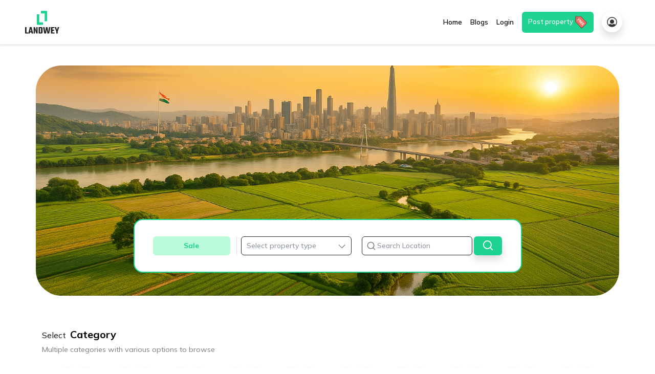

--- FILE ---
content_type: text/html; charset=utf-8
request_url: https://www.landwey.in/
body_size: 31424
content:
<!DOCTYPE html><html><head><meta charSet="utf-8"/><meta name="viewport" content="width=device-width"/><meta name="robots" content="index,follow"/><meta name="next-head-count" content="3"/><meta name="google-site-verification" content="luh4vWVo12Du__3jPTLcMzYVG9VKIv26Kuo42Cn8qiY"/><link rel="icon" href="/favicon16.png"/><link rel="icon" href="/favico32.png"/><script>
             (function (w, d, s, l, i) {
               w[l] = w[l] || []; w[l].push({
                 'gtm.start': new Date().getTime(),
                 event: 'gtm.js'
               });
               var f = d.getElementsByTagName(s)[0],
                 j = d.createElement(s), dl = l != 'dataLayer' ? '&l=' + l : '';
               j.async = true;
               j.src = 'https://www.googletagmanager.com/gtm.js?id=' + i + dl;
               f.parentNode.insertBefore(j, f);
             })(window, document, 'script', 'dataLayer', 'GTM-5MPWL9JP');
            </script><script>
          (function(w,d,s,l,i){w[l] = w[l] || [];w[l].push({'gtm.start':
          new Date().getTime(),event:'gtm.js'});var f=d.getElementsByTagName(s)[0],
          j=d.createElement(s),dl=l!='dataLayer'?'&l='+l:'';j.async=true;j.src=
          'https://www.googletagmanager.com/gtm.js?id='+i+dl;f.parentNode.insertBefore(j,f);
          })(window,document,'script','dataLayer','GTM-N8NR4QNC');
        </script><script>
         !function(f,b,e,v,n,t,s) {
      if(f.fbq)return; n=f.fbq=function(){
        n.callMethod ? n.callMethod.apply(n, arguments) : n.queue.push(arguments)
      };
      if(!f._fbq)f._fbq=n; n.push=n; n.loaded=!0; n.version='2.0';
      n.queue=[]; t=b.createElement(e); t.async=!0;
      t.src=v; s=b.getElementsByTagName(e)[0];
      s.parentNode.insertBefore(t,s)
    }(window, document,'script', 'https://connect.facebook.net/en_US/fbevents.js');

    fbq('init', '398007499494728');
    fbq('track', 'PageView');
        </script><link rel="preconnect" href="https://fonts.gstatic.com" crossorigin /><link rel="preload" href="/_next/static/css/df888ad632dddabd.css" as="style"/><link rel="stylesheet" href="/_next/static/css/df888ad632dddabd.css" data-n-g=""/><link rel="preload" href="/_next/static/css/86916752ccc61d8d.css" as="style"/><link rel="stylesheet" href="/_next/static/css/86916752ccc61d8d.css" data-n-p=""/><noscript data-n-css=""></noscript><script defer="" nomodule="" src="/_next/static/chunks/polyfills-42372ed130431b0a.js"></script><script src="https://maps.googleapis.com/maps/api/js?key=AIzaSyBXOjIGA6ju6HCSfAexbV9whIUdj3lB7YQ&amp;libraries=places,maps,drawing" defer="" data-nscript="beforeInteractive"></script><script src="/_next/static/chunks/webpack-38cee4c0e358b1a3.js" defer=""></script><script src="/_next/static/chunks/framework-64ad27b21261a9ce.js" defer=""></script><script src="/_next/static/chunks/main-6cf8209804096634.js" defer=""></script><script src="/_next/static/chunks/pages/_app-c62b8e249b68d894.js" defer=""></script><script src="/_next/static/chunks/75fc9c18-677b9b304ed99070.js" defer=""></script><script src="/_next/static/chunks/313-6eeab69a959f6357.js" defer=""></script><script src="/_next/static/chunks/pages/index-97fd9c63d4f39616.js" defer=""></script><script src="/_next/static/n7nuXnSI47z916Qxc3DSs/_buildManifest.js" defer=""></script><script src="/_next/static/n7nuXnSI47z916Qxc3DSs/_ssgManifest.js" defer=""></script><style data-href="https://fonts.googleapis.com/css2?family=Cardo:ital,wght@0,400;0,700;1,400&display=swap">@font-face{font-family:'Cardo';font-style:italic;font-weight:400;font-display:swap;src:url(https://fonts.gstatic.com/s/cardo/v21/wlpxgwjKBV1pqhv93Ic.woff) format('woff')}@font-face{font-family:'Cardo';font-style:normal;font-weight:400;font-display:swap;src:url(https://fonts.gstatic.com/s/cardo/v21/wlp_gwjKBV1pqiv8.woff) format('woff')}@font-face{font-family:'Cardo';font-style:normal;font-weight:700;font-display:swap;src:url(https://fonts.gstatic.com/s/cardo/v21/wlpygwjKBV1pqhND-aQS.woff) format('woff')}@font-face{font-family:'Cardo';font-style:italic;font-weight:400;font-display:swap;src:url(https://fonts.gstatic.com/s/cardo/v21/wlpxgwjKBV1pqhv97LQx3ExNYChuCg.woff2) format('woff2');unicode-range:U+0304-0305,U+0308,U+0331,U+10330-1034A}@font-face{font-family:'Cardo';font-style:italic;font-weight:400;font-display:swap;src:url(https://fonts.gstatic.com/s/cardo/v21/wlpxgwjKBV1pqhv97I8x3ExNYChuCg.woff2) format('woff2');unicode-range:U+1F00-1FFF}@font-face{font-family:'Cardo';font-style:italic;font-weight:400;font-display:swap;src:url(https://fonts.gstatic.com/s/cardo/v21/wlpxgwjKBV1pqhv97IAx3ExNYChuCg.woff2) format('woff2');unicode-range:U+0370-0377,U+037A-037F,U+0384-038A,U+038C,U+038E-03A1,U+03A3-03FF}@font-face{font-family:'Cardo';font-style:italic;font-weight:400;font-display:swap;src:url(https://fonts.gstatic.com/s/cardo/v21/wlpxgwjKBV1pqhv97IEx3ExNYChuCg.woff2) format('woff2');unicode-range:U+0307-0308,U+0590-05FF,U+200C-2010,U+20AA,U+25CC,U+FB1D-FB4F}@font-face{font-family:'Cardo';font-style:italic;font-weight:400;font-display:swap;src:url(https://fonts.gstatic.com/s/cardo/v21/wlpxgwjKBV1pqhv97MEx3ExNYChuCg.woff2) format('woff2');unicode-range:U+10300-1032F}@font-face{font-family:'Cardo';font-style:italic;font-weight:400;font-display:swap;src:url(https://fonts.gstatic.com/s/cardo/v21/wlpxgwjKBV1pqhv97Lcx3ExNYChuCg.woff2) format('woff2');unicode-range:U+16A0-16F8}@font-face{font-family:'Cardo';font-style:italic;font-weight:400;font-display:swap;src:url(https://fonts.gstatic.com/s/cardo/v21/wlpxgwjKBV1pqhv97I0x3ExNYChuCg.woff2) format('woff2');unicode-range:U+0100-02BA,U+02BD-02C5,U+02C7-02CC,U+02CE-02D7,U+02DD-02FF,U+0304,U+0308,U+0329,U+1D00-1DBF,U+1E00-1E9F,U+1EF2-1EFF,U+2020,U+20A0-20AB,U+20AD-20C0,U+2113,U+2C60-2C7F,U+A720-A7FF}@font-face{font-family:'Cardo';font-style:italic;font-weight:400;font-display:swap;src:url(https://fonts.gstatic.com/s/cardo/v21/wlpxgwjKBV1pqhv97IMx3ExNYCg.woff2) format('woff2');unicode-range:U+0000-00FF,U+0131,U+0152-0153,U+02BB-02BC,U+02C6,U+02DA,U+02DC,U+0304,U+0308,U+0329,U+2000-206F,U+20AC,U+2122,U+2191,U+2193,U+2212,U+2215,U+FEFF,U+FFFD}@font-face{font-family:'Cardo';font-style:normal;font-weight:400;font-display:swap;src:url(https://fonts.gstatic.com/s/cardo/v21/wlp_gwjKBV1pqhvP3IE7225PUCk.woff2) format('woff2');unicode-range:U+0304-0305,U+0308,U+0331,U+10330-1034A}@font-face{font-family:'Cardo';font-style:normal;font-weight:400;font-display:swap;src:url(https://fonts.gstatic.com/s/cardo/v21/wlp_gwjKBV1pqhv03IE7225PUCk.woff2) format('woff2');unicode-range:U+1F00-1FFF}@font-face{font-family:'Cardo';font-style:normal;font-weight:400;font-display:swap;src:url(https://fonts.gstatic.com/s/cardo/v21/wlp_gwjKBV1pqhv73IE7225PUCk.woff2) format('woff2');unicode-range:U+0370-0377,U+037A-037F,U+0384-038A,U+038C,U+038E-03A1,U+03A3-03FF}@font-face{font-family:'Cardo';font-style:normal;font-weight:400;font-display:swap;src:url(https://fonts.gstatic.com/s/cardo/v21/wlp_gwjKBV1pqhv63IE7225PUCk.woff2) format('woff2');unicode-range:U+0307-0308,U+0590-05FF,U+200C-2010,U+20AA,U+25CC,U+FB1D-FB4F}@font-face{font-family:'Cardo';font-style:normal;font-weight:400;font-display:swap;src:url(https://fonts.gstatic.com/s/cardo/v21/wlp_gwjKBV1pqhu63IE7225PUCk.woff2) format('woff2');unicode-range:U+10300-1032F}@font-face{font-family:'Cardo';font-style:normal;font-weight:400;font-display:swap;src:url(https://fonts.gstatic.com/s/cardo/v21/wlp_gwjKBV1pqhvM3IE7225PUCk.woff2) format('woff2');unicode-range:U+16A0-16F8}@font-face{font-family:'Cardo';font-style:normal;font-weight:400;font-display:swap;src:url(https://fonts.gstatic.com/s/cardo/v21/wlp_gwjKBV1pqhv23IE7225PUCk.woff2) format('woff2');unicode-range:U+0100-02BA,U+02BD-02C5,U+02C7-02CC,U+02CE-02D7,U+02DD-02FF,U+0304,U+0308,U+0329,U+1D00-1DBF,U+1E00-1E9F,U+1EF2-1EFF,U+2020,U+20A0-20AB,U+20AD-20C0,U+2113,U+2C60-2C7F,U+A720-A7FF}@font-face{font-family:'Cardo';font-style:normal;font-weight:400;font-display:swap;src:url(https://fonts.gstatic.com/s/cardo/v21/wlp_gwjKBV1pqhv43IE7225P.woff2) format('woff2');unicode-range:U+0000-00FF,U+0131,U+0152-0153,U+02BB-02BC,U+02C6,U+02DA,U+02DC,U+0304,U+0308,U+0329,U+2000-206F,U+20AC,U+2122,U+2191,U+2193,U+2212,U+2215,U+FEFF,U+FFFD}@font-face{font-family:'Cardo';font-style:normal;font-weight:700;font-display:swap;src:url(https://fonts.gstatic.com/s/cardo/v21/wlpygwjKBV1pqhND-ZQh-WNlaiBWM_I.woff2) format('woff2');unicode-range:U+0304-0305,U+0308,U+0331,U+10330-1034A}@font-face{font-family:'Cardo';font-style:normal;font-weight:700;font-display:swap;src:url(https://fonts.gstatic.com/s/cardo/v21/wlpygwjKBV1pqhND-ZQa-WNlaiBWM_I.woff2) format('woff2');unicode-range:U+1F00-1FFF}@font-face{font-family:'Cardo';font-style:normal;font-weight:700;font-display:swap;src:url(https://fonts.gstatic.com/s/cardo/v21/wlpygwjKBV1pqhND-ZQV-WNlaiBWM_I.woff2) format('woff2');unicode-range:U+0370-0377,U+037A-037F,U+0384-038A,U+038C,U+038E-03A1,U+03A3-03FF}@font-face{font-family:'Cardo';font-style:normal;font-weight:700;font-display:swap;src:url(https://fonts.gstatic.com/s/cardo/v21/wlpygwjKBV1pqhND-ZQU-WNlaiBWM_I.woff2) format('woff2');unicode-range:U+0307-0308,U+0590-05FF,U+200C-2010,U+20AA,U+25CC,U+FB1D-FB4F}@font-face{font-family:'Cardo';font-style:normal;font-weight:700;font-display:swap;src:url(https://fonts.gstatic.com/s/cardo/v21/wlpygwjKBV1pqhND-ZRU-WNlaiBWM_I.woff2) format('woff2');unicode-range:U+10300-1032F}@font-face{font-family:'Cardo';font-style:normal;font-weight:700;font-display:swap;src:url(https://fonts.gstatic.com/s/cardo/v21/wlpygwjKBV1pqhND-ZQi-WNlaiBWM_I.woff2) format('woff2');unicode-range:U+16A0-16F8}@font-face{font-family:'Cardo';font-style:normal;font-weight:700;font-display:swap;src:url(https://fonts.gstatic.com/s/cardo/v21/wlpygwjKBV1pqhND-ZQY-WNlaiBWM_I.woff2) format('woff2');unicode-range:U+0100-02BA,U+02BD-02C5,U+02C7-02CC,U+02CE-02D7,U+02DD-02FF,U+0304,U+0308,U+0329,U+1D00-1DBF,U+1E00-1E9F,U+1EF2-1EFF,U+2020,U+20A0-20AB,U+20AD-20C0,U+2113,U+2C60-2C7F,U+A720-A7FF}@font-face{font-family:'Cardo';font-style:normal;font-weight:700;font-display:swap;src:url(https://fonts.gstatic.com/s/cardo/v21/wlpygwjKBV1pqhND-ZQW-WNlaiBW.woff2) format('woff2');unicode-range:U+0000-00FF,U+0131,U+0152-0153,U+02BB-02BC,U+02C6,U+02DA,U+02DC,U+0304,U+0308,U+0329,U+2000-206F,U+20AC,U+2122,U+2191,U+2193,U+2212,U+2215,U+FEFF,U+FFFD}</style><style data-href="https://fonts.googleapis.com/css2?family=Lato:ital,wght@0,100;0,300;0,400;0,700;0,900;1,100;1,300;1,400;1,700;1,900&display=swap">@font-face{font-family:'Lato';font-style:italic;font-weight:100;font-display:swap;src:url(https://fonts.gstatic.com/s/lato/v25/S6u-w4BMUTPHjxsIPy-s.woff) format('woff')}@font-face{font-family:'Lato';font-style:italic;font-weight:300;font-display:swap;src:url(https://fonts.gstatic.com/s/lato/v25/S6u_w4BMUTPHjxsI9w2PHw.woff) format('woff')}@font-face{font-family:'Lato';font-style:italic;font-weight:400;font-display:swap;src:url(https://fonts.gstatic.com/s/lato/v25/S6u8w4BMUTPHjxswWA.woff) format('woff')}@font-face{font-family:'Lato';font-style:italic;font-weight:700;font-display:swap;src:url(https://fonts.gstatic.com/s/lato/v25/S6u_w4BMUTPHjxsI5wqPHw.woff) format('woff')}@font-face{font-family:'Lato';font-style:italic;font-weight:900;font-display:swap;src:url(https://fonts.gstatic.com/s/lato/v25/S6u_w4BMUTPHjxsI3wiPHw.woff) format('woff')}@font-face{font-family:'Lato';font-style:normal;font-weight:100;font-display:swap;src:url(https://fonts.gstatic.com/s/lato/v25/S6u8w4BMUTPHh30wWA.woff) format('woff')}@font-face{font-family:'Lato';font-style:normal;font-weight:300;font-display:swap;src:url(https://fonts.gstatic.com/s/lato/v25/S6u9w4BMUTPHh7USeww.woff) format('woff')}@font-face{font-family:'Lato';font-style:normal;font-weight:400;font-display:swap;src:url(https://fonts.gstatic.com/s/lato/v25/S6uyw4BMUTPHvxo.woff) format('woff')}@font-face{font-family:'Lato';font-style:normal;font-weight:700;font-display:swap;src:url(https://fonts.gstatic.com/s/lato/v25/S6u9w4BMUTPHh6UVeww.woff) format('woff')}@font-face{font-family:'Lato';font-style:normal;font-weight:900;font-display:swap;src:url(https://fonts.gstatic.com/s/lato/v25/S6u9w4BMUTPHh50Xeww.woff) format('woff')}@font-face{font-family:'Lato';font-style:italic;font-weight:100;font-display:swap;src:url(https://fonts.gstatic.com/s/lato/v25/S6u-w4BMUTPHjxsIPx-mPCLC79U11vU.woff2) format('woff2');unicode-range:U+0100-02BA,U+02BD-02C5,U+02C7-02CC,U+02CE-02D7,U+02DD-02FF,U+0304,U+0308,U+0329,U+1D00-1DBF,U+1E00-1E9F,U+1EF2-1EFF,U+2020,U+20A0-20AB,U+20AD-20C0,U+2113,U+2C60-2C7F,U+A720-A7FF}@font-face{font-family:'Lato';font-style:italic;font-weight:100;font-display:swap;src:url(https://fonts.gstatic.com/s/lato/v25/S6u-w4BMUTPHjxsIPx-oPCLC79U1.woff2) format('woff2');unicode-range:U+0000-00FF,U+0131,U+0152-0153,U+02BB-02BC,U+02C6,U+02DA,U+02DC,U+0304,U+0308,U+0329,U+2000-206F,U+20AC,U+2122,U+2191,U+2193,U+2212,U+2215,U+FEFF,U+FFFD}@font-face{font-family:'Lato';font-style:italic;font-weight:300;font-display:swap;src:url(https://fonts.gstatic.com/s/lato/v25/S6u_w4BMUTPHjxsI9w2_FQftx9897sxZ.woff2) format('woff2');unicode-range:U+0100-02BA,U+02BD-02C5,U+02C7-02CC,U+02CE-02D7,U+02DD-02FF,U+0304,U+0308,U+0329,U+1D00-1DBF,U+1E00-1E9F,U+1EF2-1EFF,U+2020,U+20A0-20AB,U+20AD-20C0,U+2113,U+2C60-2C7F,U+A720-A7FF}@font-face{font-family:'Lato';font-style:italic;font-weight:300;font-display:swap;src:url(https://fonts.gstatic.com/s/lato/v25/S6u_w4BMUTPHjxsI9w2_Gwftx9897g.woff2) format('woff2');unicode-range:U+0000-00FF,U+0131,U+0152-0153,U+02BB-02BC,U+02C6,U+02DA,U+02DC,U+0304,U+0308,U+0329,U+2000-206F,U+20AC,U+2122,U+2191,U+2193,U+2212,U+2215,U+FEFF,U+FFFD}@font-face{font-family:'Lato';font-style:italic;font-weight:400;font-display:swap;src:url(https://fonts.gstatic.com/s/lato/v25/S6u8w4BMUTPHjxsAUi-qNiXg7eU0.woff2) format('woff2');unicode-range:U+0100-02BA,U+02BD-02C5,U+02C7-02CC,U+02CE-02D7,U+02DD-02FF,U+0304,U+0308,U+0329,U+1D00-1DBF,U+1E00-1E9F,U+1EF2-1EFF,U+2020,U+20A0-20AB,U+20AD-20C0,U+2113,U+2C60-2C7F,U+A720-A7FF}@font-face{font-family:'Lato';font-style:italic;font-weight:400;font-display:swap;src:url(https://fonts.gstatic.com/s/lato/v25/S6u8w4BMUTPHjxsAXC-qNiXg7Q.woff2) format('woff2');unicode-range:U+0000-00FF,U+0131,U+0152-0153,U+02BB-02BC,U+02C6,U+02DA,U+02DC,U+0304,U+0308,U+0329,U+2000-206F,U+20AC,U+2122,U+2191,U+2193,U+2212,U+2215,U+FEFF,U+FFFD}@font-face{font-family:'Lato';font-style:italic;font-weight:700;font-display:swap;src:url(https://fonts.gstatic.com/s/lato/v25/S6u_w4BMUTPHjxsI5wq_FQftx9897sxZ.woff2) format('woff2');unicode-range:U+0100-02BA,U+02BD-02C5,U+02C7-02CC,U+02CE-02D7,U+02DD-02FF,U+0304,U+0308,U+0329,U+1D00-1DBF,U+1E00-1E9F,U+1EF2-1EFF,U+2020,U+20A0-20AB,U+20AD-20C0,U+2113,U+2C60-2C7F,U+A720-A7FF}@font-face{font-family:'Lato';font-style:italic;font-weight:700;font-display:swap;src:url(https://fonts.gstatic.com/s/lato/v25/S6u_w4BMUTPHjxsI5wq_Gwftx9897g.woff2) format('woff2');unicode-range:U+0000-00FF,U+0131,U+0152-0153,U+02BB-02BC,U+02C6,U+02DA,U+02DC,U+0304,U+0308,U+0329,U+2000-206F,U+20AC,U+2122,U+2191,U+2193,U+2212,U+2215,U+FEFF,U+FFFD}@font-face{font-family:'Lato';font-style:italic;font-weight:900;font-display:swap;src:url(https://fonts.gstatic.com/s/lato/v25/S6u_w4BMUTPHjxsI3wi_FQftx9897sxZ.woff2) format('woff2');unicode-range:U+0100-02BA,U+02BD-02C5,U+02C7-02CC,U+02CE-02D7,U+02DD-02FF,U+0304,U+0308,U+0329,U+1D00-1DBF,U+1E00-1E9F,U+1EF2-1EFF,U+2020,U+20A0-20AB,U+20AD-20C0,U+2113,U+2C60-2C7F,U+A720-A7FF}@font-face{font-family:'Lato';font-style:italic;font-weight:900;font-display:swap;src:url(https://fonts.gstatic.com/s/lato/v25/S6u_w4BMUTPHjxsI3wi_Gwftx9897g.woff2) format('woff2');unicode-range:U+0000-00FF,U+0131,U+0152-0153,U+02BB-02BC,U+02C6,U+02DA,U+02DC,U+0304,U+0308,U+0329,U+2000-206F,U+20AC,U+2122,U+2191,U+2193,U+2212,U+2215,U+FEFF,U+FFFD}@font-face{font-family:'Lato';font-style:normal;font-weight:100;font-display:swap;src:url(https://fonts.gstatic.com/s/lato/v25/S6u8w4BMUTPHh30AUi-qNiXg7eU0.woff2) format('woff2');unicode-range:U+0100-02BA,U+02BD-02C5,U+02C7-02CC,U+02CE-02D7,U+02DD-02FF,U+0304,U+0308,U+0329,U+1D00-1DBF,U+1E00-1E9F,U+1EF2-1EFF,U+2020,U+20A0-20AB,U+20AD-20C0,U+2113,U+2C60-2C7F,U+A720-A7FF}@font-face{font-family:'Lato';font-style:normal;font-weight:100;font-display:swap;src:url(https://fonts.gstatic.com/s/lato/v25/S6u8w4BMUTPHh30AXC-qNiXg7Q.woff2) format('woff2');unicode-range:U+0000-00FF,U+0131,U+0152-0153,U+02BB-02BC,U+02C6,U+02DA,U+02DC,U+0304,U+0308,U+0329,U+2000-206F,U+20AC,U+2122,U+2191,U+2193,U+2212,U+2215,U+FEFF,U+FFFD}@font-face{font-family:'Lato';font-style:normal;font-weight:300;font-display:swap;src:url(https://fonts.gstatic.com/s/lato/v25/S6u9w4BMUTPHh7USSwaPGQ3q5d0N7w.woff2) format('woff2');unicode-range:U+0100-02BA,U+02BD-02C5,U+02C7-02CC,U+02CE-02D7,U+02DD-02FF,U+0304,U+0308,U+0329,U+1D00-1DBF,U+1E00-1E9F,U+1EF2-1EFF,U+2020,U+20A0-20AB,U+20AD-20C0,U+2113,U+2C60-2C7F,U+A720-A7FF}@font-face{font-family:'Lato';font-style:normal;font-weight:300;font-display:swap;src:url(https://fonts.gstatic.com/s/lato/v25/S6u9w4BMUTPHh7USSwiPGQ3q5d0.woff2) format('woff2');unicode-range:U+0000-00FF,U+0131,U+0152-0153,U+02BB-02BC,U+02C6,U+02DA,U+02DC,U+0304,U+0308,U+0329,U+2000-206F,U+20AC,U+2122,U+2191,U+2193,U+2212,U+2215,U+FEFF,U+FFFD}@font-face{font-family:'Lato';font-style:normal;font-weight:400;font-display:swap;src:url(https://fonts.gstatic.com/s/lato/v25/S6uyw4BMUTPHjxAwXiWtFCfQ7A.woff2) format('woff2');unicode-range:U+0100-02BA,U+02BD-02C5,U+02C7-02CC,U+02CE-02D7,U+02DD-02FF,U+0304,U+0308,U+0329,U+1D00-1DBF,U+1E00-1E9F,U+1EF2-1EFF,U+2020,U+20A0-20AB,U+20AD-20C0,U+2113,U+2C60-2C7F,U+A720-A7FF}@font-face{font-family:'Lato';font-style:normal;font-weight:400;font-display:swap;src:url(https://fonts.gstatic.com/s/lato/v25/S6uyw4BMUTPHjx4wXiWtFCc.woff2) format('woff2');unicode-range:U+0000-00FF,U+0131,U+0152-0153,U+02BB-02BC,U+02C6,U+02DA,U+02DC,U+0304,U+0308,U+0329,U+2000-206F,U+20AC,U+2122,U+2191,U+2193,U+2212,U+2215,U+FEFF,U+FFFD}@font-face{font-family:'Lato';font-style:normal;font-weight:700;font-display:swap;src:url(https://fonts.gstatic.com/s/lato/v25/S6u9w4BMUTPHh6UVSwaPGQ3q5d0N7w.woff2) format('woff2');unicode-range:U+0100-02BA,U+02BD-02C5,U+02C7-02CC,U+02CE-02D7,U+02DD-02FF,U+0304,U+0308,U+0329,U+1D00-1DBF,U+1E00-1E9F,U+1EF2-1EFF,U+2020,U+20A0-20AB,U+20AD-20C0,U+2113,U+2C60-2C7F,U+A720-A7FF}@font-face{font-family:'Lato';font-style:normal;font-weight:700;font-display:swap;src:url(https://fonts.gstatic.com/s/lato/v25/S6u9w4BMUTPHh6UVSwiPGQ3q5d0.woff2) format('woff2');unicode-range:U+0000-00FF,U+0131,U+0152-0153,U+02BB-02BC,U+02C6,U+02DA,U+02DC,U+0304,U+0308,U+0329,U+2000-206F,U+20AC,U+2122,U+2191,U+2193,U+2212,U+2215,U+FEFF,U+FFFD}@font-face{font-family:'Lato';font-style:normal;font-weight:900;font-display:swap;src:url(https://fonts.gstatic.com/s/lato/v25/S6u9w4BMUTPHh50XSwaPGQ3q5d0N7w.woff2) format('woff2');unicode-range:U+0100-02BA,U+02BD-02C5,U+02C7-02CC,U+02CE-02D7,U+02DD-02FF,U+0304,U+0308,U+0329,U+1D00-1DBF,U+1E00-1E9F,U+1EF2-1EFF,U+2020,U+20A0-20AB,U+20AD-20C0,U+2113,U+2C60-2C7F,U+A720-A7FF}@font-face{font-family:'Lato';font-style:normal;font-weight:900;font-display:swap;src:url(https://fonts.gstatic.com/s/lato/v25/S6u9w4BMUTPHh50XSwiPGQ3q5d0.woff2) format('woff2');unicode-range:U+0000-00FF,U+0131,U+0152-0153,U+02BB-02BC,U+02C6,U+02DA,U+02DC,U+0304,U+0308,U+0329,U+2000-206F,U+20AC,U+2122,U+2191,U+2193,U+2212,U+2215,U+FEFF,U+FFFD}</style></head><body><noscript><iframe src="https://www.googletagmanager.com/ns.html?id=GTM-5MPWL9JP" height="0" width="0" style="display:none;visibility:hidden"></iframe></noscript><noscript><iframe src="https://www.googletagmanager.com/ns.html?id=GTM-N8NR4QNC" height="0" width="0" style="display:none;visibility:hidden"></iframe></noscript><div id="__next"><div><div class="Toastify"></div><div id="commompopup" class="container-fluid position-sticky shadow-sm py-2 px-md-5 border-bottom bg-white" style="top:0;z-index:999"><nav class="navbar secondary-font navbar-expand-xl fw-semibold mx-0 px-0"><div class="container-fluid d-flex justify-content-between mx-0 px-0"><a class="navbar-brand" data-bs-toggle="collapse" data-bs-target=".navbar-collapse.show" href="/"><img height="45" class="me-2" src="/assets/images/LandweyLogo.svg" alt="LandweyLogo"/></a><div class="d-flex"><li class="d-flex d-lg-none align-items-center me-2 position-relative"><div data-bs-toggle="collapse" data-bs-target=".navbar-collapse.show"><button class="btn btn-primary text-black loan-amount py-2 border-0 fw-bold text-white text-nowrap btn-primary" style="font-size:0.65rem">Post property<img alt="tag" style="height:20px" src="/assets/images/Tag.svg"/></button></div></li><button class="navbar-toggler" type="button" data-bs-toggle="collapse" data-bs-target="#navbarSupportedContent" aria-controls="navbarSupportedContent" aria-expanded="false" aria-label="Toggle navigation"><img class="me-2" src="/assets/images/List.svg" alt="list"/><img src="/assets/images/UserCircle.svg" alt="UserCircle"/></button></div><div class="collapse navbar-collapse ps-2 ps-xl-0 d-xl-flex justify-content-xl-end" id="navbarSupportedContent"><ul class="navbar-nav "><li class="d-flex align-items-center position-relative me-3 mt-3 mt-xl-0 " style="width:300px"></li><li class="d-flex me-3 align-items-center mt-2 mt-xl-0"><a class="dropdown-item py-2 loan-amount fw-semibold text-black" data-bs-toggle="collapse" data-bs-target=".navbar-collapse.show" href="/"><p class="p-0 m-0">Home</p></a></li><li class="d-flex me-3 align-items-center mt-2 mt-xl-0"><a class="dropdown-item py-2 loan-amount fw-semibold text-black" data-bs-toggle="collapse" data-bs-target=".navbar-collapse.show" href="/"><p class="p-0 m-0">Blogs</p></a></li><li class="d-flex d-xl-none me-3 align-items-center mt-2 mt-xl-0"><a class="dropdown-item py-2 loan-amount fw-semibold text-black" data-bs-toggle="collapse" data-bs-target=".navbar-collapse.show" href="/"><p class="p-0 m-0">My Listing</p></a></li><li class="d-flex d-xl-none me-3 align-items-center mt-2 mt-xl-0"><a class="dropdown-item py-2 loan-amount fw-semibold text-black" data-bs-toggle="collapse" data-bs-target=".navbar-collapse.show" href="/"><p class="p-0 m-0">My Leads</p></a></li><li class="d-flex d-xl-none me-3 align-items-center mt-2 mt-xl-0"><a class="dropdown-item py-2 loan-amount fw-semibold text-black" data-bs-toggle="collapse" data-bs-target=".navbar-collapse.show" href="/"><p class="p-0 m-0">Shortlisted</p></a></li><li class="d-flex d-xl-none me-3 align-items-center mt-2 mt-xl-0"><a class="dropdown-item py-2 loan-amount fw-semibold text-black" data-bs-toggle="collapse" data-bs-target=".navbar-collapse.show" href="/"><p class="p-0 m-0">Contacted Properties</p></a></li><li class="d-flex me-3 align-items-center mt-2 mt-xl-0"><a class=" dropdown-item py-2 loan-amount fw-semibold text-black" data-bs-toggle="collapse" data-bs-target=".navbar-collapse.show" href="/"><p class="p-0 m-0">Login</p></a></li><li class="d-none d-lg-flex me-3 align-items-center mt-3 mt-xl-0 position-relative"><div><button class="btn btn-primary text-black loan-amount py-2 loan-amount border-0 fw-semibold text-white text-nowrap btn-primary">Post property<img alt="" class="ms-1" style="height:25px" src="/assets/images/Tag.svg"/></button></div></li><li class="d-none d-xl-flex me-3 align-items-center justify-content-center mt-2 mt-xl-0 p-2 h-100 rounded-circle shadow"><img class="btn p-0 border-0" type="button" data-bs-scroll="true" data-bs-toggle="offcanvas" data-bs-target="#offcanvasRight" aria-controls="offcanvasRight" src="/assets/images/UserCircle.svg" alt="UserCircle"/></li></ul></div></div></nav></div><div style="z-index:-1"><div class="global-body" style="font-family:Lato"><div class="container-fluid py-sm-4 px-0 mx-0 px-sm-auto mx-sm-auto "><div class="container mx-0 mx-sm-auto px-0 px-sm-auto py-0 my-0"><div class="my-sm-3 my-0 px-0 mx-0  position-relative w-100" style="height:450px;z-index:0"><div class="style_banner__PHbwy" style="height:450px;z-index:0;position:relative"><img class="style_banner__PHbwy w-100 h-100" style="object-fit:cover" src="/assets/png/updated.png" alt=""/></div><div class="position-absolute w-100 " style="bottom:45px;z-index:10"><div class="d-flex flex-column align-items-center mb-2 mb-lg-4"></div><div class="d-none d-md-flex flex-column align-items-center"><div class="col-9"><div class="row mx-lg-5 bg-white d-flex align-items-center px-lg-4 primary-border py-3" style="border-width:2px;border-radius:18px"><div class="col-3 border-end"><div style="background-color:#b9fad8" class="text-center  rounded  hover fw-bold"><p class=" m-0 py-2 primary-font primary-color " style="border-width:3px;font-size:14px">Sale</p></div></div><div class="d-none d-md-block  mx-0 col-4 ps-lg-2"><div class="position-relative w-100"><div class="px-2 w-100  rounded d-flex align-items-center justify-content-between" style="border-color:#747474;border:0.5px solid"><input style="width:90%" class="style_homeInput__UxS2x + &#x27; &#x27; + bg-white  border-0 py-2 fw-semibold loan-amount primary-font" placeholder="Select property type" value=""/><img alt="" style="height:20px" src="/assets/images/GrayCaretDown.svg"/></div></div></div><div class="py-3 mx-0 col-6 col-md-4 ps-lg-2"><div class="position-relative w-100 "><div class="px-2 rounded  d-flex align-items-center justify-content-between" style="border-color:#747474;border:0.5px solid"><img style="height:20px" alt="" src="/assets/images/GreyMagnifyingGlass.svg"/><input id="area-autocomplete" class="style_homeInput__UxS2x + &#x27; &#x27; + bg-white me-1 border-0 py-2 fw-semibold loan-amount primary-font" style="width:90%" placeholder="Search Location" value=""/></div></div></div><div class=" col-1 d-flex  align-items-center justify-content-end  "><div class="style_category__eoJ6M hover px-2 px-xl-3 pt-1 pb-2 primary-bg shadow rounded"><img alt="" loading="lazy" width="23" height="23" decoding="async" data-nimg="1" style="color:transparent" src="/assets/images/WhiteMagnifyingGlass.svg"/></div></div></div></div></div><div class="d-flex d-md-none flex-column align-items-center "><div class="col-12"><div class="mx-2 mx-md-5 px-lg-4 py-2 px-1" style="border-width:2px;border-radius:10px"><div class="row px-3 justify-content-center"><div class="col-4  pe-1"><div style="background-color:#b9fad8" class=" style_smallScreensBlock__p_v06 border-0 text-center  rounded  hover fw-bold "><p class=" m-0 py-2 primary-font primary-color" style="border-width:3px;font-size:14px">Sale</p></div></div><div class="col-4 ps-1"><div style="background-color:white" class=" style_smallScreensBlock__p_v06 border-0 text-center  rounded  hover fw-bold smallScreensBlock"><p class=" m-0 py-2 primary-font primary-color" style="border-width:3px;font-size:14px">Rent</p></div></div></div><div class="d-flex align-items-center shadow bg-white justify-content-between mt-1 " style="border-radius:12px"><div class="position-relative w-100"><div class="border-0  d-flex align-items-center px-3 rounded w-100"><img style="height:20px" alt="" src="/assets/images/GreyMagnifyingGlass.svg"/><input id="area-autocomplete1" class="undefined search-input ms-1 bg-white border-0 py-4 bg-danger small-size " style="width:95%" placeholder="Search Location" value=""/><div class=" d-flex justify-content-center align-items-center h-100  "><div class="btn-primary h-100 rounded-2 d-flex justify-content-center py-2 px-2 align-items-center"><p class="text-white p-0 m-0 fw-bold small-size">Search</p></div></div></div></div></div></div></div></div></div></div></div></div><div class="container-fluid "><div class="container "><div class="pb-2 mt-2 mt-lg-4 row"><h1 class="m-0 fs-6 text-black-70 primary-font">Select<!-- --> <span class="ms-1 fs-5 fw-bolder text-black">Category</span></h1><p class="m-0 lh-sm mt-2 text-black-50 primary-font" style="font-size:0.9rem">Multiple categories with various options to browse</p></div><style>
    @media (max-width: 768px) {
        .force-visible-on-mobile {
            display: flex !important; /* Override d-none on small devices */
        }
    }
</style><div class="d-flex position-relative align-items-center justify-content-center rounded p-3"><div class="noScrollBar d-flex gap-3" style="overflow:auto;scroll-behavior:smooth"></div></div><div class="pb-2 mt-4 row d-none d-md-block"><p class="m-0 fs-6 text-black-70 primary-font"><span class="ms-1 fs-5 fw-bolder text-black">Limelight</span></p><p class="m-0 lh-sm mt-2 text-black-50 primary-font" style="font-size:0.9rem">Step into the : Where Extraordinary Properties Take Center Stage.</p></div><div style="cursor:pointer" class="row mt-4 pb-4 d-none d-md-block"><div class="p-0 px-4 pb-2 m-0"><div class="row"><div class="rounded col-12 col-sm-9 position-relative mx-0 px-0 styles_imgHeight__E5uIs "><div class="d-flex flex-column align-items-center w-100 position-relative overflow-hidden" style="border-radius:14px"><div class="d-flex w-100 position-relative"><img style="width:100%;border-radius:14px" class="rounded w-100 p-0 m-0 styles_imgHeight__E5uIs"/></div></div><div class="d-flex position-absolute d-md-flex  justify-content-between align-items-center w-100" style="bottom:0"><div class="styles_spotlightProfile__0lGYq p-3 d-none align-items-center d-sm-flex" style="height:70px;border-bottom-right-radius:14px;border-bottom-left-radius:13px;background:linear-gradient(to top,rgba(255, 255, 255, 1),rgba(255, 255, 255, 53%))"><img class="rounded-pill" style="width:45px;height:45px;object-fit:contain" alt="s"/><p class="m-0 ms-2 fw-semibold text-black fs-5 text-nowrap text-truncate"></p></div><div class="styles_spotlightDetails__QcP9r d-flex p-3 align-items-center justify-content-between" style="height:70px;border-bottom-right-radius:14px;border-bottom-left-radius:13px;background:linear-gradient(to top,rgba(255, 255, 255, 1),rgba(255, 255, 255, 53%))"><div class="pe-2 d-flex me-2 align-items-center"><div class="d-block d-sm-none"><p class="text-black fw-bold m-0 fs-5 " style="font-size:20px">...</p><p class="text-black fw-bold m-0 small-size text-nowrap text-truncate"><span><img class="me-2" style="height:18px" src="/assets/images/MapPinOrange.svg" alt="MapPinOrange"/></span>undef<!-- -->...</p></div><div class="d-none d-sm-block"><p class="text-black fw-bold m-0 fs-5 " style="font-size:20px"></p><p class="text-black fw-bold m-0 small-size text-nowrap text-truncate"><span><img class="me-2" style="height:18px" src="/assets/images/MapPinOrange.svg" alt="MapPinOrange"/></span>undefined,undefined</p></div><p class="text-black fw-bold m-0 fs-5 ms-3 border-start border-2 border-dark ps-2" style="font-size:20px;white-space:nowrap">₹ </p></div><div class="d-flex justify-content-center  rounded bg-white shadow-sm px-4 py-2 mt-md-0 hover"><p class="m-0">Contact</p></div></div></div></div><div class="rounded px-0 ps-md-2 col-sm-3 d-none d-sm-flex flex-column justify-content-between"></div></div></div></div><div class="d-flex px-0 pt-4"><p class="fw-bold fs-5 me-3 m-0">Top Properties</p><div class="style_bgGradient__8hjqG +&quot; &quot;+ my-0 mt-1 px-3 rounded py-0 d-flex justify-content-center align-items-center"><p class="m-0 py-0 text-white +&quot; &quot;+ style_trendingText__GD_C8">Verified</p></div></div><div class="d-flex align-items-end px-0 py-0 mt-2 mb-3"><p class="text-black-50 m-0" style="font-size:0.9rem">Unveiling Unparalleled Excellence: Discover the Epitome of Top Properties.</p></div><style>
    @media (max-width: 768px) {
        .force-visible-on-mobile {
            display: flex !important; /* Override d-none on small devices */
        }
    }
</style><div class="d-flex position-relative align-items-center justify-content-center rounded p-3"><div class=" force-visible-on-mobile position-absolute rounded-pill shadow-lg d-flex justify-content-center align-items-center bg-white hover" style="left:0;height:40px;width:40px;z-index:100;border:2px solid #1dd38f"><p class="m-0 fs-3" style="color:#1dd38f">&lt;</p></div><div class="noScrollBar d-flex gap-3" style="overflow:auto;scroll-behavior:smooth"><div class="hover m-2 "><div class="card-hover rounded border hover position-relative" style="height:370px;width:300px"><img alt="Agricultural land for sale" class="w-100 shadow" style="border-top-left-radius:6px;border-top-right-radius:6px;height:200px" src="https://landwey.nyc3.digitaloceanspaces.com/propertyAssets/2af42080-f070-4626-9a54-4a3fa34f0efe.png"/><div class="py-3 px-3 position-absolute rounded-3 w-100" style="bottom:0;background-color:#f8f9fc"><p class="style_normalColor__FDI51 m-0 heading-wrap fs-5 fw-bold">Agricultural land for sale</p><p class="style_mediumColor__gTRen heading-wrap m-0 mt-1 mb-2 small-size">10 Acre Agriculture land for sale near Balanagar</p><div class="py-2 d-flex small-size align-items-center fw-semibold border-top"><p class="style_mediumColor__gTRen m-0 me-2 style_size__3kpr_">Area:</p><img alt="" src="/assets/images/ArrowsOutSimpleOrange.svg"/><p class="style_normalColor__FDI51 style_size__3kpr_ m-0 ms-2">10 acres</p></div><div class="d-flex mb-1 align-items-center"><span type="button" class="me-2 border rounded text-start py-1 px-2 align-items-start loan-amount text-nowrap style_size__3kpr_" style="border-color:rgba(235, 235, 235, 1);width:fit-content"><img style="width:15px;height:15px" src="/assets/images/MapPinOrange.svg" alt=""/> <!-- -->Balanagar</span></div><div class="d-flex mt-2 fw-bold align-items-center "><p class="card-text fw-bold p-0" style="white-space:nowrap">₹ <!-- -->1.3Cr<!-- --> /<span class="fs-6 ms-1">acre</span></p></div></div></div></div><div class="hover m-2 "><div class="card-hover rounded border hover position-relative" style="height:370px;width:300px"><img alt="Agricultural land for sale" class="w-100 shadow" style="border-top-left-radius:6px;border-top-right-radius:6px;height:200px" src="https://landwey.nyc3.digitaloceanspaces.com/propertyAssets/b373e2f9-5152-4677-954e-a9a43c7516a7.png"/><div class="py-3 px-3 position-absolute rounded-3 w-100" style="bottom:0;background-color:#f8f9fc"><p class="style_normalColor__FDI51 m-0 heading-wrap fs-5 fw-bold">Agricultural land for sale</p><p class="style_mediumColor__gTRen heading-wrap m-0 mt-1 mb-2 small-size">1.05 Acres Land for Sale near Balanagar</p><div class="py-2 d-flex small-size align-items-center fw-semibold border-top"><p class="style_mediumColor__gTRen m-0 me-2 style_size__3kpr_">Area:</p><img alt="" src="/assets/images/ArrowsOutSimpleOrange.svg"/><p class="style_normalColor__FDI51 style_size__3kpr_ m-0 ms-2">1.05 acres</p></div><div class="d-flex mb-1 align-items-center"><span type="button" class="me-2 border rounded text-start py-1 px-2 align-items-start loan-amount text-nowrap style_size__3kpr_" style="border-color:rgba(235, 235, 235, 1);width:fit-content"><img style="width:15px;height:15px" src="/assets/images/MapPinOrange.svg" alt=""/> <!-- -->Balanagar</span></div><div class="d-flex mt-2 fw-bold align-items-center "><p class="card-text fw-bold p-0" style="white-space:nowrap">₹ <!-- -->1.5Cr<!-- --> /<span class="fs-6 ms-1">acre</span></p></div></div></div></div><div class="hover m-2 "><div class="card-hover rounded border hover position-relative" style="height:370px;width:300px"><img alt="Agricultural land for sale" class="w-100 shadow" style="border-top-left-radius:6px;border-top-right-radius:6px;height:200px" src="https://landwey.nyc3.digitaloceanspaces.com/propertyAssets/3b4d1393-bcac-40e8-808f-03583593d69f.jpg"/><div class="py-3 px-3 position-absolute rounded-3 w-100" style="bottom:0;background-color:#f8f9fc"><p class="style_normalColor__FDI51 m-0 heading-wrap fs-5 fw-bold">Agricultural land for sale</p><p class="style_mediumColor__gTRen heading-wrap m-0 mt-1 mb-2 small-size">2.23 Acres Land for Sale near Panthangi</p><div class="py-2 d-flex small-size align-items-center fw-semibold border-top"><p class="style_mediumColor__gTRen m-0 me-2 style_size__3kpr_">Area:</p><img alt="" src="/assets/images/ArrowsOutSimpleOrange.svg"/><p class="style_normalColor__FDI51 style_size__3kpr_ m-0 ms-2">2.23 acres</p></div><div class="d-flex mb-1 align-items-center"><span type="button" class="me-2 border rounded text-start py-1 px-2 align-items-start loan-amount text-nowrap style_size__3kpr_" style="border-color:rgba(235, 235, 235, 1);width:fit-content"><img style="width:15px;height:15px" src="/assets/images/MapPinOrange.svg" alt=""/> <!-- -->Panthangi</span></div><div class="d-flex mt-2 fw-bold align-items-center "><p class="card-text fw-bold p-0" style="white-space:nowrap">₹ <!-- -->1.6Cr<!-- --> /<span class="fs-6 ms-1">acre</span></p></div></div></div></div><div class="hover m-2 "><div class="card-hover rounded border hover position-relative" style="height:370px;width:300px"><img alt="Agricultural land for sale" class="w-100 shadow" style="border-top-left-radius:6px;border-top-right-radius:6px;height:200px" src="https://landwey.nyc3.digitaloceanspaces.com/propertyAssets/85e83c6a-c952-463a-bd7b-619390e90e63.jpg"/><div class="py-3 px-3 position-absolute rounded-3 w-100" style="bottom:0;background-color:#f8f9fc"><p class="style_normalColor__FDI51 m-0 heading-wrap fs-5 fw-bold">Agricultural land for sale</p><p class="style_mediumColor__gTRen heading-wrap m-0 mt-1 mb-2 small-size">8 Acres Land for sale near Toopra Khur, Maheshwaram</p><div class="py-2 d-flex small-size align-items-center fw-semibold border-top"><p class="style_mediumColor__gTRen m-0 me-2 style_size__3kpr_">Area:</p><img alt="" src="/assets/images/ArrowsOutSimpleOrange.svg"/><p class="style_normalColor__FDI51 style_size__3kpr_ m-0 ms-2">8 acres</p></div><div class="d-flex mb-1 align-items-center"><span type="button" class="me-2 border rounded text-start py-1 px-2 align-items-start loan-amount text-nowrap style_size__3kpr_" style="border-color:rgba(235, 235, 235, 1);width:fit-content"><img style="width:15px;height:15px" src="/assets/images/MapPinOrange.svg" alt=""/> <!-- -->Toopra Khurd</span></div><div class="d-flex mt-2 fw-bold align-items-center "><p class="card-text fw-bold p-0" style="white-space:nowrap">₹ <!-- -->6.5Cr<!-- --> /<span class="fs-6 ms-1">acre</span></p></div></div></div></div><div class="hover m-2 "><div class="card-hover rounded border hover position-relative" style="height:370px;width:300px"><img alt="Agricultural land for sale" class="w-100 shadow" style="border-top-left-radius:6px;border-top-right-radius:6px;height:200px" src="https://landwey.nyc3.digitaloceanspaces.com/propertyAssets/57babbc3-9a1c-4c03-9fba-7586283c1a23.jpg"/><div class="py-3 px-3 position-absolute rounded-3 w-100" style="bottom:0;background-color:#f8f9fc"><p class="style_normalColor__FDI51 m-0 heading-wrap fs-5 fw-bold">Agricultural land for sale</p><p class="style_mediumColor__gTRen heading-wrap m-0 mt-1 mb-2 small-size">6 Acres Land for Sale near Maheshwaram</p><div class="py-2 d-flex small-size align-items-center fw-semibold border-top"><p class="style_mediumColor__gTRen m-0 me-2 style_size__3kpr_">Area:</p><img alt="" src="/assets/images/ArrowsOutSimpleOrange.svg"/><p class="style_normalColor__FDI51 style_size__3kpr_ m-0 ms-2">6 acres</p></div><div class="d-flex mb-1 align-items-center"><span type="button" class="me-2 border rounded text-start py-1 px-2 align-items-start loan-amount text-nowrap style_size__3kpr_" style="border-color:rgba(235, 235, 235, 1);width:fit-content"><img style="width:15px;height:15px" src="/assets/images/MapPinOrange.svg" alt=""/> <!-- -->Ameerpet</span></div><div class="d-flex mt-2 fw-bold align-items-center "><p class="card-text fw-bold p-0" style="white-space:nowrap">₹ <!-- -->7.5Cr<!-- --> /<span class="fs-6 ms-1">acre</span></p></div></div></div></div><div class="hover m-2 "><div class="card-hover rounded border hover position-relative" style="height:370px;width:300px"><img alt="Agricultural land for sale" class="w-100 shadow" style="border-top-left-radius:6px;border-top-right-radius:6px;height:200px" src="https://landwey.nyc3.digitaloceanspaces.com/propertyAssets/aa324b2c-da42-4965-adcf-a5a2a89b6540.jpg"/><div class="py-3 px-3 position-absolute rounded-3 w-100" style="bottom:0;background-color:#f8f9fc"><p class="style_normalColor__FDI51 m-0 heading-wrap fs-5 fw-bold">Agricultural land for sale</p><p class="style_mediumColor__gTRen heading-wrap m-0 mt-1 mb-2 small-size">5 Acres Land for sale near Maheshwaram</p><div class="py-2 d-flex small-size align-items-center fw-semibold border-top"><p class="style_mediumColor__gTRen m-0 me-2 style_size__3kpr_">Area:</p><img alt="" src="/assets/images/ArrowsOutSimpleOrange.svg"/><p class="style_normalColor__FDI51 style_size__3kpr_ m-0 ms-2">5 acres</p></div><div class="d-flex mb-1 align-items-center"><span type="button" class="me-2 border rounded text-start py-1 px-2 align-items-start loan-amount text-nowrap style_size__3kpr_" style="border-color:rgba(235, 235, 235, 1);width:fit-content"><img style="width:15px;height:15px" src="/assets/images/MapPinOrange.svg" alt=""/> <!-- -->Ameerpet</span></div><div class="d-flex mt-2 fw-bold align-items-center "><p class="card-text fw-bold p-0" style="white-space:nowrap">₹ <!-- -->8Cr<!-- --> /<span class="fs-6 ms-1">acre</span></p></div></div></div></div><div class="hover m-2 "><div class="card-hover rounded border hover position-relative" style="height:370px;width:300px"><img alt="Agricultural land for sale" class="w-100 shadow" style="border-top-left-radius:6px;border-top-right-radius:6px;height:200px" src="https://landwey.nyc3.digitaloceanspaces.com/propertyAssets/72baa5ff-fcab-4901-bbfc-0cb3ae68aa2b.png"/><div class="py-3 px-3 position-absolute rounded-3 w-100" style="bottom:0;background-color:#f8f9fc"><p class="style_normalColor__FDI51 m-0 heading-wrap fs-5 fw-bold">Agricultural land for sale</p><p class="style_mediumColor__gTRen heading-wrap m-0 mt-1 mb-2 small-size">10.04 Acres Land for sale near Mominpet</p><div class="py-2 d-flex small-size align-items-center fw-semibold border-top"><p class="style_mediumColor__gTRen m-0 me-2 style_size__3kpr_">Area:</p><img alt="" src="/assets/images/ArrowsOutSimpleOrange.svg"/><p class="style_normalColor__FDI51 style_size__3kpr_ m-0 ms-2">10.04 acres</p></div><div class="d-flex mb-1 align-items-center"><span type="button" class="me-2 border rounded text-start py-1 px-2 align-items-start loan-amount text-nowrap style_size__3kpr_" style="border-color:rgba(235, 235, 235, 1);width:fit-content"><img style="width:15px;height:15px" src="/assets/images/MapPinOrange.svg" alt=""/> <!-- -->Mominpet</span></div><div class="d-flex mt-2 fw-bold align-items-center "><p class="card-text fw-bold p-0" style="white-space:nowrap">₹ <!-- -->2.5Cr<!-- --> /<span class="fs-6 ms-1">acre</span></p></div></div></div></div></div><div class=" force-visible-on-mobile position-absolute rounded-pill shadow-lg d-flex justify-content-center align-items-center bg-white hover" style="right:0;height:40px;width:40px;z-index:100;border:2px solid #1dd38f"><p class="m-0 fs-3" style="color:#1dd38f">&gt;</p></div></div><div class="my-4 px-0 pt-3 d-none"><p class="fw-bold fs-5 me-3 m-0">Builders</p><div class="row d-flex align-items-end py-0 mt-2"><p class="col-12 text-black-50 m-0" style="font-size:0.9rem">Strong builders for strong foundation</p></div><style>
    @media (max-width: 768px) {
        .force-visible-on-mobile {
            display: flex !important; /* Override d-none on small devices */
        }
    }
</style><div class="d-flex position-relative align-items-center justify-content-center rounded p-3"><div class=" force-visible-on-mobile position-absolute rounded-pill shadow-lg d-flex justify-content-center align-items-center bg-white hover" style="left:0;height:40px;width:40px;z-index:100;border:2px solid #1dd38f"><p class="m-0 fs-3" style="color:#1dd38f">&lt;</p></div><div class="noScrollBar d-flex gap-3" style="overflow:auto;scroll-behavior:smooth"><div class=" m-2 rounded shadow" style="width:30rem"><div class="border rounded card-hover hover" style="background-color:#f8f9fc;width:30rem"><div class="row mx-0 p-3 pb-3"><div class="col-3 p-0"><img style="width:100px;height:100px;object-fit:cover" class=" rounded-circle" src="https://landwey.nyc3.digitaloceanspaces.com/propertyAssets/92da039c-5e95-406b-9d06-d2bbde59e085.png" alt="Profound Infra "/></div><div class="col-9 ps-3 d-flex d-sm-inline align-items-center"><p style="text-align:justify;text-overflow:ellipsis;overflow:hidden" class="m-0 fw-semibold text-black fs-5 text-nowrap ps-2 ps-sm-0">Profound Infra </p><div class="row d-none d-sm-flex mt-1"><div class="col-6 col-sm-3"><p class="m-0 text-center text-sm-start small-size fw-bold">2015</p><p class="m-0  text-center text-sm-start small-size fw-semibold tertiary-font mt-1 style_lightColor__iYeZ6">Established</p></div><div class="col-6 col-sm-3"><p class="m-0 text-center text-sm-start small-size fw-bold">0</p><p class="m-0  text-center text-sm-start small-size fw-semibold tertiary-font text-nowrap mt-1 style_lightColor__iYeZ6">On-Going</p></div><div class="col-6 col-sm-3"><p class="m-0 text-center text-sm-start small-size  fw-bold">0</p><p class="m-0 text-center text-sm-start  small-size fw-semibold tertiary-font mt-1 text-nowrap style_lightColor__iYeZ6">Up-Coming</p></div><div class="col-6 col-sm-3"><p class="m-0 text-center text-sm-start small-size  fw-bold">0</p><p class="m-0 text-center text-sm-start  small-size fw-semibold tertiary-font mt-1 style_lightColor__iYeZ6">Completed</p></div></div></div><div class="col-12 d-flex px-1 d-sm-none"><div class="row mt-2"><div class="col-3"><p class="m-0 text-center text-sm-start small-size fw-bold">2015</p><p class="m-0  text-center text-sm-start small-size fw-semibold tertiary-font mt-1 style_lightColor__iYeZ6">Established</p></div><div class="col-3"><p class="m-0 text-center text-sm-start small-size fw-bold">0</p><p class="m-0  text-center text-sm-start small-size fw-semibold tertiary-font text-nowrap mt-1 style_lightColor__iYeZ6">On-Going</p></div><div class="col-3"><p class="m-0 text-center text-sm-start small-size  fw-bold">0</p><p class="m-0 text-center text-sm-start  small-size fw-semibold tertiary-font mt-1 text-nowrap style_lightColor__iYeZ6">Up-Coming</p></div><div class="col-3"><p class="m-0 text-center text-sm-start small-size  fw-bold">0</p><p class="m-0 text-center text-sm-start  small-size fw-semibold tertiary-font mt-1 style_lightColor__iYeZ6">Completed</p></div></div></div></div><div class=" d-flex fw-normal align-items-center border-top border-bottom py-3 px-3 px-sm-4 " style="color:#747474"><p class="m-0 me-3 text-nowrap">Operating cities :</p><div class=" d-flex noScrollBar px-1" style="overflow-x:scroll;overflow-y:hidden"><div class="px-2 me-2 border rounded hover" style="border-color:#DDDDDD"><p class="m-0  text-nowrap">Hyderabd</p></div><div class="px-2 me-2 border rounded hover" style="border-color:#DDDDDD"><p class="m-0  text-nowrap">Raiduragam</p></div><div class="px-2 me-2 border rounded hover" style="border-color:#DDDDDD"><p class="m-0  text-nowrap">Kondapur</p></div><div class="px-2 me-2 border rounded hover" style="border-color:#DDDDDD"><p class="m-0  text-nowrap">Bowrampet</p></div><div class="px-2 me-2 border rounded hover" style="border-color:#DDDDDD"><p class="m-0  text-nowrap">Uppal</p></div></div></div><div class="d-flex noScrollBar mt-3  m-3" style="overflow-x:scroll;overflow-y:hidden"><img style="height:120px;width:250px" class="rounded-3 me-2" src="https://landwey.nyc3.digitaloceanspaces.com/propertyAssets/518f5e98-803b-4905-8614-620f1f64667f.jpg" alt=""/></div><div class="d-flex justify-content-end"><div class="px-3 mb-3"><button class="btn bg-dark text-white small-size px-5 py-2">Visit Profile</button></div></div></div></div><div class=" m-2 rounded shadow" style="width:30rem"><div class="border rounded card-hover hover" style="background-color:#f8f9fc;width:30rem"><div class="row mx-0 p-3 pb-3"><div class="col-3 p-0"><img style="width:100px;height:100px;object-fit:cover" class=" rounded-circle" src="https://landwey.nyc3.digitaloceanspaces.com/propertyAssets/8abd8a6f-3557-4208-a3dc-f8c668f6ff70.png" alt="Eeshanya infraa"/></div><div class="col-9 ps-3 d-flex d-sm-inline align-items-center"><p style="text-align:justify;text-overflow:ellipsis;overflow:hidden" class="m-0 fw-semibold text-black fs-5 text-nowrap ps-2 ps-sm-0">Eeshanya infraa</p><div class="row d-none d-sm-flex mt-1"><div class="col-6 col-sm-3"><p class="m-0 text-center text-sm-start small-size fw-bold">2012</p><p class="m-0  text-center text-sm-start small-size fw-semibold tertiary-font mt-1 style_lightColor__iYeZ6">Established</p></div><div class="col-6 col-sm-3"><p class="m-0 text-center text-sm-start small-size fw-bold">0</p><p class="m-0  text-center text-sm-start small-size fw-semibold tertiary-font text-nowrap mt-1 style_lightColor__iYeZ6">On-Going</p></div><div class="col-6 col-sm-3"><p class="m-0 text-center text-sm-start small-size  fw-bold">0</p><p class="m-0 text-center text-sm-start  small-size fw-semibold tertiary-font mt-1 text-nowrap style_lightColor__iYeZ6">Up-Coming</p></div><div class="col-6 col-sm-3"><p class="m-0 text-center text-sm-start small-size  fw-bold">0</p><p class="m-0 text-center text-sm-start  small-size fw-semibold tertiary-font mt-1 style_lightColor__iYeZ6">Completed</p></div></div></div><div class="col-12 d-flex px-1 d-sm-none"><div class="row mt-2"><div class="col-3"><p class="m-0 text-center text-sm-start small-size fw-bold">2012</p><p class="m-0  text-center text-sm-start small-size fw-semibold tertiary-font mt-1 style_lightColor__iYeZ6">Established</p></div><div class="col-3"><p class="m-0 text-center text-sm-start small-size fw-bold">0</p><p class="m-0  text-center text-sm-start small-size fw-semibold tertiary-font text-nowrap mt-1 style_lightColor__iYeZ6">On-Going</p></div><div class="col-3"><p class="m-0 text-center text-sm-start small-size  fw-bold">0</p><p class="m-0 text-center text-sm-start  small-size fw-semibold tertiary-font mt-1 text-nowrap style_lightColor__iYeZ6">Up-Coming</p></div><div class="col-3"><p class="m-0 text-center text-sm-start small-size  fw-bold">0</p><p class="m-0 text-center text-sm-start  small-size fw-semibold tertiary-font mt-1 style_lightColor__iYeZ6">Completed</p></div></div></div></div><div class=" d-flex fw-normal align-items-center border-top border-bottom py-3 px-3 px-sm-4 " style="color:#747474"><p class="m-0 me-3 text-nowrap">Operating cities :</p><div class=" d-flex noScrollBar px-1" style="overflow-x:scroll;overflow-y:hidden"><div class="px-2 me-2 border rounded hover" style="border-color:#DDDDDD"><p class="m-0  text-nowrap">miyapur</p></div><div class="px-2 me-2 border rounded hover" style="border-color:#DDDDDD"><p class="m-0  text-nowrap">kompally</p></div><div class="px-2 me-2 border rounded hover" style="border-color:#DDDDDD"><p class="m-0  text-nowrap">Ameenpur</p></div><div class="px-2 me-2 border rounded hover" style="border-color:#DDDDDD"><p class="m-0  text-nowrap">maheshwaram</p></div><div class="px-2 me-2 border rounded hover" style="border-color:#DDDDDD"><p class="m-0  text-nowrap">Kothuru</p></div><div class="px-2 me-2 border rounded hover" style="border-color:#DDDDDD"><p class="m-0  text-nowrap">Sadnagar</p></div><div class="px-2 me-2 border rounded hover" style="border-color:#DDDDDD"><p class="m-0  text-nowrap">yacharam</p></div></div></div><div class="d-flex noScrollBar mt-3  m-3" style="overflow-x:scroll;overflow-y:hidden"><img style="height:120px;width:250px" class="rounded-3 me-2" src="https://landwey.nyc3.digitaloceanspaces.com/propertyAssets/bef7298e-f9c0-4ee9-b4c2-f006c9ae3426.png" alt=""/></div><div class="d-flex justify-content-end"><div class="px-3 mb-3"><button class="btn bg-dark text-white small-size px-5 py-2">Visit Profile</button></div></div></div></div><div class=" m-2 rounded shadow" style="width:30rem"><div class="border rounded card-hover hover" style="background-color:#f8f9fc;width:30rem"><div class="row mx-0 p-3 pb-3"><div class="col-3 p-0"><img style="width:100px;height:100px;object-fit:cover" class=" rounded-circle" src="https://landwey.nyc3.digitaloceanspaces.com/propertyAssets/2287bfdc-8646-46f3-95a0-8a027abdb7a2.jpg" alt="Sawera Townships"/></div><div class="col-9 ps-3 d-flex d-sm-inline align-items-center"><p style="text-align:justify;text-overflow:ellipsis;overflow:hidden" class="m-0 fw-semibold text-black fs-5 text-nowrap ps-2 ps-sm-0">Sawera Townships</p><div class="row d-none d-sm-flex mt-1"><div class="col-6 col-sm-3"><p class="m-0 text-center text-sm-start small-size fw-bold">18</p><p class="m-0  text-center text-sm-start small-size fw-semibold tertiary-font mt-1 style_lightColor__iYeZ6">Established</p></div><div class="col-6 col-sm-3"><p class="m-0 text-center text-sm-start small-size fw-bold">0</p><p class="m-0  text-center text-sm-start small-size fw-semibold tertiary-font text-nowrap mt-1 style_lightColor__iYeZ6">On-Going</p></div><div class="col-6 col-sm-3"><p class="m-0 text-center text-sm-start small-size  fw-bold">0</p><p class="m-0 text-center text-sm-start  small-size fw-semibold tertiary-font mt-1 text-nowrap style_lightColor__iYeZ6">Up-Coming</p></div><div class="col-6 col-sm-3"><p class="m-0 text-center text-sm-start small-size  fw-bold">3</p><p class="m-0 text-center text-sm-start  small-size fw-semibold tertiary-font mt-1 style_lightColor__iYeZ6">Completed</p></div></div></div><div class="col-12 d-flex px-1 d-sm-none"><div class="row mt-2"><div class="col-3"><p class="m-0 text-center text-sm-start small-size fw-bold">18</p><p class="m-0  text-center text-sm-start small-size fw-semibold tertiary-font mt-1 style_lightColor__iYeZ6">Established</p></div><div class="col-3"><p class="m-0 text-center text-sm-start small-size fw-bold">0</p><p class="m-0  text-center text-sm-start small-size fw-semibold tertiary-font text-nowrap mt-1 style_lightColor__iYeZ6">On-Going</p></div><div class="col-3"><p class="m-0 text-center text-sm-start small-size  fw-bold">0</p><p class="m-0 text-center text-sm-start  small-size fw-semibold tertiary-font mt-1 text-nowrap style_lightColor__iYeZ6">Up-Coming</p></div><div class="col-3"><p class="m-0 text-center text-sm-start small-size  fw-bold">3</p><p class="m-0 text-center text-sm-start  small-size fw-semibold tertiary-font mt-1 style_lightColor__iYeZ6">Completed</p></div></div></div></div><div class=" d-flex fw-normal align-items-center border-top border-bottom py-3 px-3 px-sm-4 " style="color:#747474"><p class="m-0 me-3 text-nowrap">Operating cities :</p><div class=" d-flex noScrollBar px-1" style="overflow-x:scroll;overflow-y:hidden"><div class="px-2 me-2 border rounded hover" style="border-color:#DDDDDD"><p class="m-0  text-nowrap">Shamshabad</p></div></div></div><div class="d-flex noScrollBar mt-3  m-3" style="overflow-x:scroll;overflow-y:hidden"><img style="height:120px;width:250px" class="rounded-3 me-2" src="https://landwey.nyc3.digitaloceanspaces.com/propertyAssets/76b31cec-4b7b-4490-93fc-1f60eac5b862.png" alt=""/></div><div class="d-flex justify-content-end"><div class="px-3 mb-3"><button class="btn bg-dark text-white small-size px-5 py-2">Visit Profile</button></div></div></div></div><div class=" m-2 rounded shadow" style="width:30rem"><div class="border rounded card-hover hover" style="background-color:#f8f9fc;width:30rem"><div class="row mx-0 p-3 pb-3"><div class="col-3 p-0"><img style="width:100px;height:100px;object-fit:cover" class=" rounded-circle" src="https://landwey.nyc3.digitaloceanspaces.com/propertyAssets/a35d4b21-336e-48f8-a4d1-7246aecf1ead.jpg" alt="Success Townships"/></div><div class="col-9 ps-3 d-flex d-sm-inline align-items-center"><p style="text-align:justify;text-overflow:ellipsis;overflow:hidden" class="m-0 fw-semibold text-black fs-5 text-nowrap ps-2 ps-sm-0">Success Townships</p><div class="row d-none d-sm-flex mt-1"><div class="col-6 col-sm-3"><p class="m-0 text-center text-sm-start small-size fw-bold">18</p><p class="m-0  text-center text-sm-start small-size fw-semibold tertiary-font mt-1 style_lightColor__iYeZ6">Established</p></div><div class="col-6 col-sm-3"><p class="m-0 text-center text-sm-start small-size fw-bold">0</p><p class="m-0  text-center text-sm-start small-size fw-semibold tertiary-font text-nowrap mt-1 style_lightColor__iYeZ6">On-Going</p></div><div class="col-6 col-sm-3"><p class="m-0 text-center text-sm-start small-size  fw-bold">0</p><p class="m-0 text-center text-sm-start  small-size fw-semibold tertiary-font mt-1 text-nowrap style_lightColor__iYeZ6">Up-Coming</p></div><div class="col-6 col-sm-3"><p class="m-0 text-center text-sm-start small-size  fw-bold">2</p><p class="m-0 text-center text-sm-start  small-size fw-semibold tertiary-font mt-1 style_lightColor__iYeZ6">Completed</p></div></div></div><div class="col-12 d-flex px-1 d-sm-none"><div class="row mt-2"><div class="col-3"><p class="m-0 text-center text-sm-start small-size fw-bold">18</p><p class="m-0  text-center text-sm-start small-size fw-semibold tertiary-font mt-1 style_lightColor__iYeZ6">Established</p></div><div class="col-3"><p class="m-0 text-center text-sm-start small-size fw-bold">0</p><p class="m-0  text-center text-sm-start small-size fw-semibold tertiary-font text-nowrap mt-1 style_lightColor__iYeZ6">On-Going</p></div><div class="col-3"><p class="m-0 text-center text-sm-start small-size  fw-bold">0</p><p class="m-0 text-center text-sm-start  small-size fw-semibold tertiary-font mt-1 text-nowrap style_lightColor__iYeZ6">Up-Coming</p></div><div class="col-3"><p class="m-0 text-center text-sm-start small-size  fw-bold">2</p><p class="m-0 text-center text-sm-start  small-size fw-semibold tertiary-font mt-1 style_lightColor__iYeZ6">Completed</p></div></div></div></div><div class=" d-flex fw-normal align-items-center border-top border-bottom py-3 px-3 px-sm-4 " style="color:#747474"><p class="m-0 me-3 text-nowrap">Operating cities :</p><div class=" d-flex noScrollBar px-1" style="overflow-x:scroll;overflow-y:hidden"><div class="px-2 me-2 border rounded hover" style="border-color:#DDDDDD"><p class="m-0  text-nowrap">Shamshabad</p></div><div class="px-2 me-2 border rounded hover" style="border-color:#DDDDDD"><p class="m-0  text-nowrap">banglore highway </p></div></div></div><div class="d-flex noScrollBar mt-3  m-3" style="overflow-x:scroll;overflow-y:hidden"><img style="height:120px;width:250px" class="rounded-3 me-2" src="https://landwey.nyc3.digitaloceanspaces.com/propertyAssets/9fbd486c-c779-461c-8eaa-a367bf23ceb9.jpg" alt=""/><img style="height:120px;width:250px" class="rounded-3 me-2" src="https://landwey.nyc3.digitaloceanspaces.com/propertyAssets/9322e376-608e-4277-94c0-35d9bddacd16.jpg" alt=""/><img style="height:120px;width:250px" class="rounded-3 me-2" src="https://landwey.nyc3.digitaloceanspaces.com/propertyAssets/666e04ee-3dc8-41a8-b76d-132a69cb7f8f.jpg" alt=""/><img style="height:120px;width:250px" class="rounded-3 me-2" src="https://landwey.nyc3.digitaloceanspaces.com/propertyAssets/234b6158-cd31-49a4-87b4-b92fd576f0a4.jpg" alt=""/><img style="height:120px;width:250px" class="rounded-3 me-2" src="https://landwey.nyc3.digitaloceanspaces.com/propertyAssets/a892a2ef-9112-418b-9448-f5aa884cc418.jpg" alt=""/><img style="height:120px;width:250px" class="rounded-3 me-2" src="https://landwey.nyc3.digitaloceanspaces.com/propertyAssets/f3554ea8-915e-43a9-98ff-bd7a0745eb05.jpg" alt=""/></div><div class="d-flex justify-content-end"><div class="px-3 mb-3"><button class="btn bg-dark text-white small-size px-5 py-2">Visit Profile</button></div></div></div></div><div class=" m-2 rounded shadow" style="width:30rem"><div class="border rounded card-hover hover" style="background-color:#f8f9fc;width:30rem"><div class="row mx-0 p-3 pb-3"><div class="col-3 p-0"><img style="width:100px;height:100px;object-fit:cover" class=" rounded-circle" src="https://landwey.nyc3.digitaloceanspaces.com/propertyAssets/a7c95f83-2af6-4e43-8424-4bc3420beba9.jpg" alt="Vigneshwara properties"/></div><div class="col-9 ps-3 d-flex d-sm-inline align-items-center"><p style="text-align:justify;text-overflow:ellipsis;overflow:hidden" class="m-0 fw-semibold text-black fs-5 text-nowrap ps-2 ps-sm-0">Vigneshwara properties</p><div class="row d-none d-sm-flex mt-1"><div class="col-6 col-sm-3"><p class="m-0 text-center text-sm-start small-size fw-bold">2021</p><p class="m-0  text-center text-sm-start small-size fw-semibold tertiary-font mt-1 style_lightColor__iYeZ6">Established</p></div><div class="col-6 col-sm-3"><p class="m-0 text-center text-sm-start small-size fw-bold">0</p><p class="m-0  text-center text-sm-start small-size fw-semibold tertiary-font text-nowrap mt-1 style_lightColor__iYeZ6">On-Going</p></div><div class="col-6 col-sm-3"><p class="m-0 text-center text-sm-start small-size  fw-bold">0</p><p class="m-0 text-center text-sm-start  small-size fw-semibold tertiary-font mt-1 text-nowrap style_lightColor__iYeZ6">Up-Coming</p></div><div class="col-6 col-sm-3"><p class="m-0 text-center text-sm-start small-size  fw-bold">0</p><p class="m-0 text-center text-sm-start  small-size fw-semibold tertiary-font mt-1 style_lightColor__iYeZ6">Completed</p></div></div></div><div class="col-12 d-flex px-1 d-sm-none"><div class="row mt-2"><div class="col-3"><p class="m-0 text-center text-sm-start small-size fw-bold">2021</p><p class="m-0  text-center text-sm-start small-size fw-semibold tertiary-font mt-1 style_lightColor__iYeZ6">Established</p></div><div class="col-3"><p class="m-0 text-center text-sm-start small-size fw-bold">0</p><p class="m-0  text-center text-sm-start small-size fw-semibold tertiary-font text-nowrap mt-1 style_lightColor__iYeZ6">On-Going</p></div><div class="col-3"><p class="m-0 text-center text-sm-start small-size  fw-bold">0</p><p class="m-0 text-center text-sm-start  small-size fw-semibold tertiary-font mt-1 text-nowrap style_lightColor__iYeZ6">Up-Coming</p></div><div class="col-3"><p class="m-0 text-center text-sm-start small-size  fw-bold">0</p><p class="m-0 text-center text-sm-start  small-size fw-semibold tertiary-font mt-1 style_lightColor__iYeZ6">Completed</p></div></div></div></div><div class=" d-flex fw-normal align-items-center border-top border-bottom py-3 px-3 px-sm-4 " style="color:#747474"><p class="m-0 me-3 text-nowrap">Operating cities :</p><div class=" d-flex noScrollBar px-1" style="overflow-x:scroll;overflow-y:hidden"><div class="px-2 me-2 border rounded hover" style="border-color:#DDDDDD"><p class="m-0  text-nowrap">Hyderabd</p></div></div></div><div class="d-flex noScrollBar mt-3  m-3" style="overflow-x:scroll;overflow-y:hidden"><img style="height:120px;width:250px" class="rounded-3 me-2" src="https://landwey.nyc3.digitaloceanspaces.com/propertyAssets/b4e9c5b6-c5e5-4529-9361-6bd3d2e98654.webp" alt=""/></div><div class="d-flex justify-content-end"><div class="px-3 mb-3"><button class="btn bg-dark text-white small-size px-5 py-2">Visit Profile</button></div></div></div></div></div><div class=" force-visible-on-mobile position-absolute rounded-pill shadow-lg d-flex justify-content-center align-items-center bg-white hover" style="right:0;height:40px;width:40px;z-index:100;border:2px solid #1dd38f"><p class="m-0 fs-3" style="color:#1dd38f">&gt;</p></div></div></div></div></div><div class="container-fluid"><div class="container  "><div class="pb-4"><div class="mb-2 px-0"><div class="w-100 fs-5 fw-bold">Featured Properties in Hyderabad</div><div class="mt-2"><p class="w-100" style="font-size:0.9rem;color:rgba(116, 116, 116, 0.8)"> Extraordinary Possibilities: Explore Our Exquisite Featured Properties for Unforgettable Ownership</p></div></div></div><style>
    @media (max-width: 768px) {
        .force-visible-on-mobile {
            display: flex !important; /* Override d-none on small devices */
        }
    }
</style><div class="d-flex position-relative align-items-center justify-content-center rounded p-3"><div class=" force-visible-on-mobile position-absolute rounded-pill shadow-lg d-flex justify-content-center align-items-center bg-white hover" style="left:0;height:40px;width:40px;z-index:100;border:2px solid #1dd38f"><p class="m-0 fs-3" style="color:#1dd38f">&lt;</p></div><div class="noScrollBar d-flex gap-3" style="overflow:auto;scroll-behavior:smooth"><div style="cursor:pointer" class="m-2"><div class="border-0 d-flex flex-column align-items-center position-relative" style="background-color:transparent;width:300px"><div class="rounded-4" style="width:100%;height:16rem"><p class="px-2 rounded-end" style="color:white;background-color:#ED664C;position:absolute;margin-top:1.4rem;font-size:0.9rem">FEATURED</p><img class="rounded-4 w-100 h-100 " src="https://landwey.nyc3.digitaloceanspaces.com/propertyAssets/c20ef135-318b-4966-8aa5-cd3fa4421da0.jpeg" alt="Residential Plot for sale"/></div><div class="px-2"><div class="card-hover px-4 py-2 rounded-4 shadow style_contentWidth__gTc5H" style="background-color:#f8f9fc;height:10.5rem;margin-top:-5rem"><div class="d-flex m-0 mt-2 fw-bold justify-content-between"><p class="card-text fs-6 fw-bold p-0" style="white-space:nowrap">₹ <!-- -->12K<!-- --> / <span class="fs-6">sq.yard</span></p><img height="28" src="/assets/images/CircleStar.svg" alt="Residential Plot for sale"/></div><p class=" m-0 fs-5 fw-semibold heading-wrap">Residential Plot for sale</p><p class=" m-0 mt-1 small-size heading-wrap">2000 Sq.Yrds Plot For Sale in Enmulnarva, Kothur</p><div class="d-flex py-2 align-items-center"><span type="button" class="me-2 border rounded text-start py-1 px-2 align-items-start loan-amount text-nowrap" style="border-color:rgba(235, 235, 235, 1);width:fit-content;color:#ED664C"><img style="width:15px;height:15px" src="/assets/images/MapPinOrange.svg" alt="Enmulanara"/> <!-- -->Enmulanara</span></div></div></div></div></div><div style="cursor:pointer" class="m-2"><div class="border-0 d-flex flex-column align-items-center position-relative" style="background-color:transparent;width:300px"><div class="rounded-4" style="width:100%;height:16rem"><p class="px-2 rounded-end" style="color:white;background-color:#ED664C;position:absolute;margin-top:1.4rem;font-size:0.9rem">FEATURED</p><img class="rounded-4 w-100 h-100 " src="https://landwey.nyc3.digitaloceanspaces.com/propertyAssets/d290b88c-d790-45d5-82eb-c187f8a930a4.png" alt="Residential land for sale"/></div><div class="px-2"><div class="card-hover px-4 py-2 rounded-4 shadow style_contentWidth__gTc5H" style="background-color:#f8f9fc;height:10.5rem;margin-top:-5rem"><div class="d-flex m-0 mt-2 fw-bold justify-content-between"><p class="card-text fs-6 fw-bold p-0" style="white-space:nowrap">₹ <!-- -->40Cr<!-- --> / <span class="fs-6">acre</span></p><img height="28" src="/assets/images/CircleStar.svg" alt="Residential land for sale"/></div><p class=" m-0 fs-5 fw-semibold heading-wrap">Residential land for sale</p><p class=" m-0 mt-1 small-size heading-wrap">4Acres Land for Sale in Tellapur</p><div class="d-flex py-2 align-items-center"><span type="button" class="me-2 border rounded text-start py-1 px-2 align-items-start loan-amount text-nowrap" style="border-color:rgba(235, 235, 235, 1);width:fit-content;color:#ED664C"><img style="width:15px;height:15px" src="/assets/images/MapPinOrange.svg" alt="Tellapur"/> <!-- -->Tellapur</span></div></div></div></div></div><div style="cursor:pointer" class="m-2"><div class="border-0 d-flex flex-column align-items-center position-relative" style="background-color:transparent;width:300px"><div class="rounded-4" style="width:100%;height:16rem"><p class="px-2 rounded-end" style="color:white;background-color:#ED664C;position:absolute;margin-top:1.4rem;font-size:0.9rem">FEATURED</p><img class="rounded-4 w-100 h-100 " src="https://landwey.nyc3.digitaloceanspaces.com/propertyAssets/d917e028-0596-4e66-a002-f26ec0e733c5.png" alt="Agricultural land for sale"/></div><div class="px-2"><div class="card-hover px-4 py-2 rounded-4 shadow style_contentWidth__gTc5H" style="background-color:#f8f9fc;height:10.5rem;margin-top:-5rem"><div class="d-flex m-0 mt-2 fw-bold justify-content-between"><p class="card-text fs-6 fw-bold p-0" style="white-space:nowrap">₹ <!-- -->45Cr<!-- --> / <span class="fs-6">acre</span></p><img height="28" src="/assets/images/CircleStar.svg" alt="Agricultural land for sale"/></div><p class=" m-0 fs-5 fw-semibold heading-wrap">Agricultural land for sale</p><p class=" m-0 mt-1 small-size heading-wrap">11 Acres land for sale in Vattinagulapalle</p><div class="d-flex py-2 align-items-center"><span type="button" class="me-2 border rounded text-start py-1 px-2 align-items-start loan-amount text-nowrap" style="border-color:rgba(235, 235, 235, 1);width:fit-content;color:#ED664C"><img style="width:15px;height:15px" src="/assets/images/MapPinOrange.svg" alt="Vattinagulapalle"/> <!-- -->Vattinagulapalle</span></div></div></div></div></div><div style="cursor:pointer" class="m-2"><div class="border-0 d-flex flex-column align-items-center position-relative" style="background-color:transparent;width:300px"><div class="rounded-4" style="width:100%;height:16rem"><p class="px-2 rounded-end" style="color:white;background-color:#ED664C;position:absolute;margin-top:1.4rem;font-size:0.9rem">FEATURED</p><img class="rounded-4 w-100 h-100 " src="https://landwey.nyc3.digitaloceanspaces.com/propertyAssets/2e3c2669-f44d-4353-9948-85d30921bcf9.png" alt="Agricultural land for sale"/></div><div class="px-2"><div class="card-hover px-4 py-2 rounded-4 shadow style_contentWidth__gTc5H" style="background-color:#f8f9fc;height:10.5rem;margin-top:-5rem"><div class="d-flex m-0 mt-2 fw-bold justify-content-between"><p class="card-text fs-6 fw-bold p-0" style="white-space:nowrap">₹ <!-- -->15Cr<!-- --> / <span class="fs-6">acre</span></p><img height="28" src="/assets/images/CircleStar.svg" alt="Agricultural land for sale"/></div><p class=" m-0 fs-5 fw-semibold heading-wrap">Agricultural land for sale</p><p class=" m-0 mt-1 small-size heading-wrap">12.19 Acres Land for Sale in Rameshwara Banda near Patancheruvu </p><div class="d-flex py-2 align-items-center"><span type="button" class="me-2 border rounded text-start py-1 px-2 align-items-start loan-amount text-nowrap" style="border-color:rgba(235, 235, 235, 1);width:fit-content;color:#ED664C"><img style="width:15px;height:15px" src="/assets/images/MapPinOrange.svg" alt="Rameshwar Banda"/> <!-- -->Rameshwar Banda</span></div></div></div></div></div><div style="cursor:pointer" class="m-2"><div class="border-0 d-flex flex-column align-items-center position-relative" style="background-color:transparent;width:300px"><div class="rounded-4" style="width:100%;height:16rem"><p class="px-2 rounded-end" style="color:white;background-color:#ED664C;position:absolute;margin-top:1.4rem;font-size:0.9rem">FEATURED</p><img class="rounded-4 w-100 h-100 " src="https://landwey.nyc3.digitaloceanspaces.com/propertyAssets/9b2ba265-9b22-4d5e-a1c3-0e1590584c0c.png" alt="Agricultural land for sale"/></div><div class="px-2"><div class="card-hover px-4 py-2 rounded-4 shadow style_contentWidth__gTc5H" style="background-color:#f8f9fc;height:10.5rem;margin-top:-5rem"><div class="d-flex m-0 mt-2 fw-bold justify-content-between"><p class="card-text fs-6 fw-bold p-0" style="white-space:nowrap">₹ <!-- -->2.6Cr<!-- --> / <span class="fs-6">acre</span></p><img height="28" src="/assets/images/CircleStar.svg" alt="Agricultural land for sale"/></div><p class=" m-0 fs-5 fw-semibold heading-wrap">Agricultural land for sale</p><p class=" m-0 mt-1 small-size heading-wrap">2.30 Acres Land for Sale Near Chityala</p><div class="d-flex py-2 align-items-center"><span type="button" class="me-2 border rounded text-start py-1 px-2 align-items-start loan-amount text-nowrap" style="border-color:rgba(235, 235, 235, 1);width:fit-content;color:#ED664C"><img style="width:15px;height:15px" src="/assets/images/MapPinOrange.svg" alt="Chityala"/> <!-- -->Chityala</span></div></div></div></div></div><div style="cursor:pointer" class="m-2"><div class="border-0 d-flex flex-column align-items-center position-relative" style="background-color:transparent;width:300px"><div class="rounded-4" style="width:100%;height:16rem"><p class="px-2 rounded-end" style="color:white;background-color:#ED664C;position:absolute;margin-top:1.4rem;font-size:0.9rem">FEATURED</p><img class="rounded-4 w-100 h-100 " src="https://landwey.nyc3.digitaloceanspaces.com/propertyAssets/ac84f401-5599-4448-8eba-c7f2d8f02c87.png" alt="Agricultural land for sale"/></div><div class="px-2"><div class="card-hover px-4 py-2 rounded-4 shadow style_contentWidth__gTc5H" style="background-color:#f8f9fc;height:10.5rem;margin-top:-5rem"><div class="d-flex m-0 mt-2 fw-bold justify-content-between"><p class="card-text fs-6 fw-bold p-0" style="white-space:nowrap">₹ <!-- -->75L<!-- --> / <span class="fs-6">acre</span></p><img height="28" src="/assets/images/CircleStar.svg" alt="Agricultural land for sale"/></div><p class=" m-0 fs-5 fw-semibold heading-wrap">Agricultural land for sale</p><p class=" m-0 mt-1 small-size heading-wrap">2.35 Acres Land for Sale near Veliminedu, Chityal</p><div class="d-flex py-2 align-items-center"><span type="button" class="me-2 border rounded text-start py-1 px-2 align-items-start loan-amount text-nowrap" style="border-color:rgba(235, 235, 235, 1);width:fit-content;color:#ED664C"><img style="width:15px;height:15px" src="/assets/images/MapPinOrange.svg" alt="Veliminedu"/> <!-- -->Veliminedu</span></div></div></div></div></div><div style="cursor:pointer" class="m-2"><div class="border-0 d-flex flex-column align-items-center position-relative" style="background-color:transparent;width:300px"><div class="rounded-4" style="width:100%;height:16rem"><p class="px-2 rounded-end" style="color:white;background-color:#ED664C;position:absolute;margin-top:1.4rem;font-size:0.9rem">FEATURED</p><img class="rounded-4 w-100 h-100 " src="https://landwey.nyc3.digitaloceanspaces.com/propertyAssets/ba00cf33-d99f-4871-aa97-faa1acfc2ec0.png" alt="Agricultural land for sale"/></div><div class="px-2"><div class="card-hover px-4 py-2 rounded-4 shadow style_contentWidth__gTc5H" style="background-color:#f8f9fc;height:10.5rem;margin-top:-5rem"><div class="d-flex m-0 mt-2 fw-bold justify-content-between"><p class="card-text fs-6 fw-bold p-0" style="white-space:nowrap">₹ <!-- -->75L<!-- --> / <span class="fs-6">acre</span></p><img height="28" src="/assets/images/CircleStar.svg" alt="Agricultural land for sale"/></div><p class=" m-0 fs-5 fw-semibold heading-wrap">Agricultural land for sale</p><p class=" m-0 mt-1 small-size heading-wrap">4 Acres Land for Sale near Veliminedu, Chityala</p><div class="d-flex py-2 align-items-center"><span type="button" class="me-2 border rounded text-start py-1 px-2 align-items-start loan-amount text-nowrap" style="border-color:rgba(235, 235, 235, 1);width:fit-content;color:#ED664C"><img style="width:15px;height:15px" src="/assets/images/MapPinOrange.svg" alt="Veliminedu"/> <!-- -->Veliminedu</span></div></div></div></div></div></div><div class=" force-visible-on-mobile position-absolute rounded-pill shadow-lg d-flex justify-content-center align-items-center bg-white hover" style="right:0;height:40px;width:40px;z-index:100;border:2px solid #1dd38f"><p class="m-0 fs-3" style="color:#1dd38f">&gt;</p></div></div></div></div><div class="container-fluid"><div class="container py-4"><div class="row align-items-center mb-2 mb-lg-3"><div class="col-md-7 col-sm-4 col-lg-6 col-xl-6 my-2  "><h1 class="w-100 fs-5 fw-bold">Insights and Dynamic tools Landwey</h1><h1 class="d-none">Real estate in Hyderabad | Buy, Sell Property | Property listing- Landwey</h1><p class="d-none">Looking to buy or sell property in Hyderabad- Explore free listings on our property portal for plots, farmland &amp; more. </p><div class="mt-2"><h6 class="w-100 d-none" style="color:rgba(116, 116, 116, 0.8)">Illuminating Insights and Dynamic Tools for Success.</h6></div></div></div><div class="noScrollBar" style="overflow:scroll"><div class="d-flex noScrollBar parentChover"><div class="childHover col-6 col-xl-2 mx-3 mt-1 mb-5 mb-lg-3 p-0 text-center style_tool__RkI_P"><div class="card-hover hover d-flex flex-column align-items-center justify-content-center border rounded shadow bg-white" style="height:14rem"><div style="width:8rem;height:8rem"><img alt="" src="/assets/png/investment.png" style="width:8rem;height:8rem"/></div></div><h6 style="cursor:pointer" class="fw-bold mt-3">Investments</h6></div><div class="childHover col-6 col-xl-2 mx-3 mt-1 mb-5 mb-lg-3 p-0 text-center style_tool__RkI_P"><div class="card-hover hover d-flex flex-column align-items-center justify-content-center border rounded shadow bg-white" style="height:14rem"><div style="width:8rem;height:8rem"><img alt="" src="/assets/png/buyerguide.png" style="width:8rem;height:8rem"/></div></div><h6 style="cursor:pointer" class="fw-bold mt-3">Buyer’s Guide</h6></div><div class="childHover col-6 col-xl-2 mx-3 mt-1 mb-5 mb-lg-3 p-0 text-center style_tool__RkI_P"><div class="card-hover hover d-flex flex-column align-items-center justify-content-center border rounded shadow bg-white" style="height:14rem"><div style="width:8rem;height:8rem"><img alt="" src="/assets/png/area.png" style="width:8rem;height:8rem"/></div></div><h6 style="cursor:pointer" class="fw-bold mt-3">Area Calculator</h6></div><div class="childHover col-6 col-xl-2 mx-3 mt-1 mb-5 mb-lg-3 p-0 text-center style_tool__RkI_P"><div class="card-hover hover d-flex flex-column align-items-center justify-content-center border rounded shadow bg-white" style="height:14rem"><div style="width:8rem;height:8rem"><img alt="" src="/assets/png/emi.png" style="width:8rem;height:8rem"/></div></div><h6 style="cursor:pointer" class="fw-bold mt-3">Emi Calculator</h6></div></div></div></div></div><div class="container-fluid"><div class="container pb-4"><div class="row align-items-center"><div class="col-md-7 col-sm-4 col-lg-6 col-xl-6 my-2  px-0"><div class="w-100 fs-5 fw-bold">Commercial Properties</div><div class="mt-2"><p class="w-100" style="font-size:0.9rem;color:rgba(116, 116, 116, 0.8)">Take your business to the next level with commercial Properties</p></div></div></div><style>
    @media (max-width: 768px) {
        .force-visible-on-mobile {
            display: flex !important; /* Override d-none on small devices */
        }
    }
</style><div class="d-flex position-relative align-items-center justify-content-center rounded p-3"><div class=" force-visible-on-mobile position-absolute rounded-pill shadow-lg d-flex justify-content-center align-items-center bg-white hover" style="left:0;height:40px;width:40px;z-index:100;border:2px solid #1dd38f"><p class="m-0 fs-3" style="color:#1dd38f">&lt;</p></div><div class="noScrollBar d-flex gap-3" style="overflow:auto;scroll-behavior:smooth"><div class=" m-2"><div class="card-hover rounded border hover" style="width:300px"><img alt="Commercial land for sale" class="w-100" style="border-top-left-radius:6px;border-top-right-radius:6px;height:170px" src="https://landwey.nyc3.digitaloceanspaces.com/propertyAssets/540ec32b-043a-4b1f-8029-b04ed981aed3.jpg"/><div class=" py-2 px-3 rounded-bottom" style="background-color:#f8f9fc"><div class="d-flex m-0 mt-2 fw-bold justify-content-between"><p class="card-text fs-5 fw-bold p-0" style="white-space:nowrap">₹ <!-- -->8Cr<!-- --> / <span class="fs-6">acre</span></p><img height="28" src="/assets/images/CircleStar.svg" alt="Commercial land for sale"/></div><p class=" m-0 fs-5 fw-bold heading-wrap">Commercial land for sale</p><p class=" m-0 mt-1 small-size heading-wrap" style="color:#747474">15 Acres Land for Sale near Toopran Khurd, Maheshwaram</p><div class="d-flex flex-wrap mt-1"></div><div class="d-flex py-2 align-items-center"><span type="button" class="me-2 border rounded text-start py-1 px-2 align-items-start loan-amount text-nowrap" style="border-color:rgba(235, 235, 235, 1);width:fit-content;color:#ED664C"><img style="width:15px;height:15px" src="/assets/images/MapPinOrange.svg" alt="Toopra Khurd"/> <!-- -->Toopra Khurd</span></div></div></div></div><div class=" m-2"><div class="card-hover rounded border hover" style="width:300px"><img alt="Commercial plot for sale" class="w-100" style="border-top-left-radius:6px;border-top-right-radius:6px;height:170px" src="https://landwey.nyc3.digitaloceanspaces.com/propertyAssets/d16702e5-044b-4846-94bd-862985093964.png"/><div class=" py-2 px-3 rounded-bottom" style="background-color:#f8f9fc"><div class="d-flex m-0 mt-2 fw-bold justify-content-between"><p class="card-text fs-5 fw-bold p-0" style="white-space:nowrap">₹ <!-- -->18K<!-- --> / <span class="fs-6">sq.yard</span></p><img height="28" src="/assets/images/CircleStar.svg" alt="Commercial plot for sale"/></div><p class=" m-0 fs-5 fw-bold heading-wrap">Commercial plot for sale</p><p class=" m-0 mt-1 small-size heading-wrap" style="color:#747474">500-square-yard commercial plot in Kandawada Village</p><div class="d-flex flex-wrap mt-1"></div><div class="d-flex py-2 align-items-center"><span type="button" class="me-2 border rounded text-start py-1 px-2 align-items-start loan-amount text-nowrap" style="border-color:rgba(235, 235, 235, 1);width:fit-content;color:#ED664C"><img style="width:15px;height:15px" src="/assets/images/MapPinOrange.svg" alt="Chevella"/> <!-- -->Chevella</span></div></div></div></div><div class=" m-2"><div class="card-hover rounded border hover" style="width:300px"><img alt="Commercial plot for sale" class="w-100" style="border-top-left-radius:6px;border-top-right-radius:6px;height:170px" src="https://landwey.nyc3.digitaloceanspaces.com/propertyAssets/d358f78f-b64c-409f-8659-5a229cebe5b1.jpeg"/><div class=" py-2 px-3 rounded-bottom" style="background-color:#f8f9fc"><div class="d-flex m-0 mt-2 fw-bold justify-content-between"><p class="card-text fs-5 fw-bold p-0" style="white-space:nowrap">₹ <!-- -->77K</p><img height="28" src="/assets/images/CircleStar.svg" alt="Commercial plot for sale"/></div><p class=" m-0 fs-5 fw-bold heading-wrap">Commercial plot for sale</p><p class=" m-0 mt-1 small-size heading-wrap" style="color:#747474">423 Sq.Yards Commercial Plot for Sale Near Neopolis Kokapet</p><div class="d-flex flex-wrap mt-1"></div><div class="d-flex py-2 align-items-center"><span type="button" class="me-2 border rounded text-start py-1 px-2 align-items-start loan-amount text-nowrap" style="border-color:rgba(235, 235, 235, 1);width:fit-content;color:#ED664C"><img style="width:15px;height:15px" src="/assets/images/MapPinOrange.svg" alt="Khanapur"/> <!-- -->Khanapur</span></div></div></div></div><div class=" m-2"><div class="card-hover rounded border hover" style="width:300px"><img alt="Commercial land for sale" class="w-100" style="border-top-left-radius:6px;border-top-right-radius:6px;height:170px" src="https://landwey.nyc3.digitaloceanspaces.com/propertyAssets/717295d4-7f55-457f-bd54-c431e3f3046d.jpeg"/><div class=" py-2 px-3 rounded-bottom" style="background-color:#f8f9fc"><div class="d-flex m-0 mt-2 fw-bold justify-content-between"><p class="card-text fs-5 fw-bold p-0" style="white-space:nowrap">₹ <!-- -->3.5Cr</p><img height="28" src="/assets/images/CircleStar.svg" alt="Commercial land for sale"/></div><p class=" m-0 fs-5 fw-bold heading-wrap">Commercial land for sale</p><p class=" m-0 mt-1 small-size heading-wrap" style="color:#747474">highway facing</p><div class="d-flex flex-wrap mt-1"></div><div class="d-flex py-2 align-items-center"><span type="button" class="me-2 border rounded text-start py-1 px-2 align-items-start loan-amount text-nowrap" style="border-color:rgba(235, 235, 235, 1);width:fit-content;color:#ED664C"><img style="width:15px;height:15px" src="/assets/images/MapPinOrange.svg" alt="Rajapur"/> <!-- -->Rajapur</span></div></div></div></div><div class=" m-2"><div class="card-hover rounded border hover" style="width:300px"><img alt="Industrial land for sale in Balanagar Hyderabad" class="w-100" style="border-top-left-radius:6px;border-top-right-radius:6px;height:170px" src="https://landwey.nyc3.digitaloceanspaces.com/propertyAssets/c81e28b1-b5c7-4191-b7ed-4d58e6b641c5.jpeg"/><div class=" py-2 px-3 rounded-bottom" style="background-color:#f8f9fc"><div class="d-flex m-0 mt-2 fw-bold justify-content-between"><p class="card-text fs-5 fw-bold p-0" style="white-space:nowrap">₹ <!-- -->2.5Cr</p><img height="28" src="/assets/images/CircleStar.svg" alt="Industrial land for sale in Balanagar Hyderabad"/></div><p class=" m-0 fs-5 fw-bold heading-wrap">Industrial land for sale in Balanagar Hyderabad</p><p class=" m-0 mt-1 small-size heading-wrap" style="color:#747474">2.5 KM to bangalore highway</p><div class="d-flex flex-wrap mt-1"></div><div class="d-flex py-2 align-items-center"><span type="button" class="me-2 border rounded text-start py-1 px-2 align-items-start loan-amount text-nowrap" style="border-color:rgba(235, 235, 235, 1);width:fit-content;color:#ED664C"><img style="width:15px;height:15px" src="/assets/images/MapPinOrange.svg" alt="Balanagar"/> <!-- -->Balanagar</span></div></div></div></div><div class=" m-2"><div class="card-hover rounded border hover" style="width:300px"><img alt="Hyd- Bangalore HWY Semi Commercial plot for sale" class="w-100" style="border-top-left-radius:6px;border-top-right-radius:6px;height:170px" src="https://landwey.nyc3.digitaloceanspaces.com/propertyAssets/680017c7-6fd0-48bb-a4a1-b3a013902d8f.jpeg"/><div class=" py-2 px-3 rounded-bottom" style="background-color:#f8f9fc"><div class="d-flex m-0 mt-2 fw-bold justify-content-between"><p class="card-text fs-5 fw-bold p-0" style="white-space:nowrap">₹ <!-- -->35K</p><img height="28" src="/assets/images/CircleStar.svg" alt="Hyd- Bangalore HWY Semi Commercial plot for sale"/></div><p class=" m-0 fs-5 fw-bold heading-wrap">Hyd- Bangalore HWY Semi Commercial plot for sale</p><p class=" m-0 mt-1 small-size heading-wrap" style="color:#747474">NH-44 semi commercial 341 sq yards North-East corner </p><div class="d-flex flex-wrap mt-1"></div><div class="d-flex py-2 align-items-center"><span type="button" class="me-2 border rounded text-start py-1 px-2 align-items-start loan-amount text-nowrap" style="border-color:rgba(235, 235, 235, 1);width:fit-content;color:#ED664C"><img style="width:15px;height:15px" src="/assets/images/MapPinOrange.svg" alt="Thimmapur"/> <!-- -->Thimmapur</span></div></div></div></div></div><div class=" force-visible-on-mobile position-absolute rounded-pill shadow-lg d-flex justify-content-center align-items-center bg-white hover" style="right:0;height:40px;width:40px;z-index:100;border:2px solid #1dd38f"><p class="m-0 fs-3" style="color:#1dd38f">&gt;</p></div></div></div></div><div class="container-fluid"><div class="container"><div class="row align-items-center"><div class="col-md-9 col-sm-4 col-lg-5 my-2 px-0"><div class="w-100 fs-5 fw-bold">Most Visited Properties nearby</div><div class="mt-2"><p class="w-100" style="font-size:0.9rem;color:rgba(116, 116, 116, 0.8)">Multiple categories with various properties to browse</p></div></div></div><style>
    @media (max-width: 768px) {
        .force-visible-on-mobile {
            display: flex !important; /* Override d-none on small devices */
        }
    }
</style><div class="d-flex position-relative align-items-center justify-content-center rounded p-3"><div class=" force-visible-on-mobile position-absolute rounded-pill shadow-lg d-flex justify-content-center align-items-center bg-white hover" style="left:0;height:40px;width:40px;z-index:100;border:2px solid #1dd38f"><p class="m-0 fs-3" style="color:#1dd38f">&lt;</p></div><div class="noScrollBar d-flex gap-3" style="overflow:auto;scroll-behavior:smooth"><div id="featured0" stylle="[object Object]" class=" m-2 px-0 py-3 mb-lg-1"><div class="bg-danger card-hover hover rounded px-0 mx-0 border-0 position-relative  " style="width:300px;background-color:transparent;margin-top:8rem"><div class="position-absolute " style="width:100%;top:-7rem"><div class="mx-4"><div style="height:13rem;width:100%"><p class="px-2 rounded-1" style="color:white;background-color:#000000;position:absolute;margin-top:1rem;margin-left:1rem;font-size:13px">AGENT</p><img class="rounded w-100 h-100 " src="https://landwey.nyc3.digitaloceanspaces.com/propertyAssets/a1b0a261-d356-4568-a826-8e32c7094484.png" alt="Agricultural land for sale"/></div></div></div><div class="card-body px-0 rounded d-flex align-items-end shadow" style="background-color:#f8f9fc;height:15.5rem;padding-top:13rem"><div class="py-2 px-3 w-100"><p class="style_normalColor__mozyW heading-wrap m-0 ps-2 fs-5 fw-bold">Agricultural land for sale</p><p class="style_mediumColor__N7QpG heading-wrap small-size m-0 ps-2 mb-2">150 Acres Land for Sale Near Ibrahimpatnam</p><div class="d-flex mb-1 align-items-center justify-content-between"><span class="me-2 text-start py-1 px-2 align-items-start loan-amount text-nowrap style_size__zY_QO" style="border-color:rgba(235, 235, 235, 1);width:fit-content"><img style="width:15px;height:15px" src="/assets/images/MapPinOrange.svg" alt=""/> <!-- -->Ibrahimpatnam</span><span class="me-2 text-start py-1 px-2 align-items-start loan-amount text-nowrap style_size__zY_QO" style="border-color:rgba(235, 235, 235, 1);width:fit-content"><img style="width:15px;height:15px" src="/assets/images/ArrowsOutSimpleOrange.svg" alt=""/> <!-- -->150 acres<!-- --> </span></div><div class="d-flex my-2 align-items-center justify-content-between"><button type="button" class="btn py-1 px-3 fw-semibold rounded-1 text-nowrap" style="border-color:#18A558;color:#18A558;font-size:13px">Contact Owner</button><button type="button" class="btn py-1 px-3 fw-semibold rounded-1  text-nowrap" style="background-color:#18A558;color:white;font-size:13px">Request Call</button></div></div></div></div></div><div id="featured1" stylle="[object Object]" class=" m-2 px-0 py-3 mb-lg-1"><div class="bg-danger card-hover hover rounded px-0 mx-0 border-0 position-relative  " style="width:300px;background-color:transparent;margin-top:8rem"><div class="position-absolute " style="width:100%;top:-7rem"><div class="mx-4"><div style="height:13rem;width:100%"><p class="px-2 rounded-1" style="color:white;background-color:#000000;position:absolute;margin-top:1rem;margin-left:1rem;font-size:13px">OWNER</p><img class="rounded w-100 h-100 " src="https://landwey.nyc3.digitaloceanspaces.com/propertyAssets/751fbc14-0596-4b06-8346-e8763a6e554e.png" alt="Agricultural land for sale"/></div></div></div><div class="card-body px-0 rounded d-flex align-items-end shadow" style="background-color:#f8f9fc;height:15.5rem;padding-top:13rem"><div class="py-2 px-3 w-100"><p class="style_normalColor__mozyW heading-wrap m-0 ps-2 fs-5 fw-bold">Agricultural land for sale</p><p class="style_mediumColor__N7QpG heading-wrap small-size m-0 ps-2 mb-2">36 Acres Land for Sale at Pedda Adiryal</p><div class="d-flex mb-1 align-items-center justify-content-between"><span class="me-2 text-start py-1 px-2 align-items-start loan-amount text-nowrap style_size__zY_QO" style="border-color:rgba(235, 235, 235, 1);width:fit-content"><img style="width:15px;height:15px" src="/assets/images/MapPinOrange.svg" alt=""/> <!-- -->Pedda Adiryal</span><span class="me-2 text-start py-1 px-2 align-items-start loan-amount text-nowrap style_size__zY_QO" style="border-color:rgba(235, 235, 235, 1);width:fit-content"><img style="width:15px;height:15px" src="/assets/images/ArrowsOutSimpleOrange.svg" alt=""/> <!-- -->36 acres<!-- --> </span></div><div class="d-flex my-2 align-items-center justify-content-between"><button type="button" class="btn py-1 px-3 fw-semibold rounded-1 text-nowrap" style="border-color:#18A558;color:#18A558;font-size:13px">Contact Owner</button><button type="button" class="btn py-1 px-3 fw-semibold rounded-1  text-nowrap" style="background-color:#18A558;color:white;font-size:13px">Request Call</button></div></div></div></div></div><div id="featured2" stylle="[object Object]" class=" m-2 px-0 py-3 mb-lg-1"><div class="bg-danger card-hover hover rounded px-0 mx-0 border-0 position-relative  " style="width:300px;background-color:transparent;margin-top:8rem"><div class="position-absolute " style="width:100%;top:-7rem"><div class="mx-4"><div style="height:13rem;width:100%"><p class="px-2 rounded-1" style="color:white;background-color:#000000;position:absolute;margin-top:1rem;margin-left:1rem;font-size:13px">AGENT</p><img class="rounded w-100 h-100 " src="https://landwey.nyc3.digitaloceanspaces.com/propertyAssets/e7668d7d-b02c-40f9-9131-441476c8730b.png" alt="Agricultural land for sale"/></div></div></div><div class="card-body px-0 rounded d-flex align-items-end shadow" style="background-color:#f8f9fc;height:15.5rem;padding-top:13rem"><div class="py-2 px-3 w-100"><p class="style_normalColor__mozyW heading-wrap m-0 ps-2 fs-5 fw-bold">Agricultural land for sale</p><p class="style_mediumColor__N7QpG heading-wrap small-size m-0 ps-2 mb-2">73 Acers Agriculture LAnd For sale Near Konded village</p><div class="d-flex mb-1 align-items-center justify-content-between"><span class="me-2 text-start py-1 px-2 align-items-start loan-amount text-nowrap style_size__zY_QO" style="border-color:rgba(235, 235, 235, 1);width:fit-content"><img style="width:15px;height:15px" src="/assets/images/MapPinOrange.svg" alt=""/> <!-- -->Gangapur</span><span class="me-2 text-start py-1 px-2 align-items-start loan-amount text-nowrap style_size__zY_QO" style="border-color:rgba(235, 235, 235, 1);width:fit-content"><img style="width:15px;height:15px" src="/assets/images/ArrowsOutSimpleOrange.svg" alt=""/> <!-- -->73 acres<!-- --> </span></div><div class="d-flex my-2 align-items-center justify-content-between"><button type="button" class="btn py-1 px-3 fw-semibold rounded-1 text-nowrap" style="border-color:#18A558;color:#18A558;font-size:13px">Contact Owner</button><button type="button" class="btn py-1 px-3 fw-semibold rounded-1  text-nowrap" style="background-color:#18A558;color:white;font-size:13px">Request Call</button></div></div></div></div></div><div id="featured3" stylle="[object Object]" class=" m-2 px-0 py-3 mb-lg-1"><div class="bg-danger card-hover hover rounded px-0 mx-0 border-0 position-relative  " style="width:300px;background-color:transparent;margin-top:8rem"><div class="position-absolute " style="width:100%;top:-7rem"><div class="mx-4"><div style="height:13rem;width:100%"><p class="px-2 rounded-1" style="color:white;background-color:#000000;position:absolute;margin-top:1rem;margin-left:1rem;font-size:13px">AGENT</p><img class="rounded w-100 h-100 " src="https://landwey.nyc3.digitaloceanspaces.com/propertyAssets/12a3d28a-9820-4c0f-979f-54878096cc18.png" alt="Agricultural land for sale"/></div></div></div><div class="card-body px-0 rounded d-flex align-items-end shadow" style="background-color:#f8f9fc;height:15.5rem;padding-top:13rem"><div class="py-2 px-3 w-100"><p class="style_normalColor__mozyW heading-wrap m-0 ps-2 fs-5 fw-bold">Agricultural land for sale</p><p class="style_mediumColor__N7QpG heading-wrap small-size m-0 ps-2 mb-2">59 Acres Agriculture Land for sale Near Kandukur</p><div class="d-flex mb-1 align-items-center justify-content-between"><span class="me-2 text-start py-1 px-2 align-items-start loan-amount text-nowrap style_size__zY_QO" style="border-color:rgba(235, 235, 235, 1);width:fit-content"><img style="width:15px;height:15px" src="/assets/images/MapPinOrange.svg" alt=""/> <!-- -->Gattu Ippalapalle</span><span class="me-2 text-start py-1 px-2 align-items-start loan-amount text-nowrap style_size__zY_QO" style="border-color:rgba(235, 235, 235, 1);width:fit-content"><img style="width:15px;height:15px" src="/assets/images/ArrowsOutSimpleOrange.svg" alt=""/> <!-- -->59 acres<!-- --> </span></div><div class="d-flex my-2 align-items-center justify-content-between"><button type="button" class="btn py-1 px-3 fw-semibold rounded-1 text-nowrap" style="border-color:#18A558;color:#18A558;font-size:13px">Contact Owner</button><button type="button" class="btn py-1 px-3 fw-semibold rounded-1  text-nowrap" style="background-color:#18A558;color:white;font-size:13px">Request Call</button></div></div></div></div></div><div id="featured4" stylle="[object Object]" class=" m-2 px-0 py-3 mb-lg-1"><div class="bg-danger card-hover hover rounded px-0 mx-0 border-0 position-relative  " style="width:300px;background-color:transparent;margin-top:8rem"><div class="position-absolute " style="width:100%;top:-7rem"><div class="mx-4"><div style="height:13rem;width:100%"><p class="px-2 rounded-1" style="color:white;background-color:#000000;position:absolute;margin-top:1rem;margin-left:1rem;font-size:13px">AGENT</p><img class="rounded w-100 h-100 " src="https://landwey.nyc3.digitaloceanspaces.com/propertyAssets/e8d332ea-9fff-4a77-bb0c-97257e29c047.png" alt="Agricultural land for sale"/></div></div></div><div class="card-body px-0 rounded d-flex align-items-end shadow" style="background-color:#f8f9fc;height:15.5rem;padding-top:13rem"><div class="py-2 px-3 w-100"><p class="style_normalColor__mozyW heading-wrap m-0 ps-2 fs-5 fw-bold">Agricultural land for sale</p><p class="style_mediumColor__N7QpG heading-wrap small-size m-0 ps-2 mb-2">40 Acres Land for sale near Vanaparthi to Kollapur Road</p><div class="d-flex mb-1 align-items-center justify-content-between"><span class="me-2 text-start py-1 px-2 align-items-start loan-amount text-nowrap style_size__zY_QO" style="border-color:rgba(235, 235, 235, 1);width:fit-content"><img style="width:15px;height:15px" src="/assets/images/MapPinOrange.svg" alt=""/> <!-- -->Thellarallapalle</span><span class="me-2 text-start py-1 px-2 align-items-start loan-amount text-nowrap style_size__zY_QO" style="border-color:rgba(235, 235, 235, 1);width:fit-content"><img style="width:15px;height:15px" src="/assets/images/ArrowsOutSimpleOrange.svg" alt=""/> <!-- -->40 acres<!-- --> </span></div><div class="d-flex my-2 align-items-center justify-content-between"><button type="button" class="btn py-1 px-3 fw-semibold rounded-1 text-nowrap" style="border-color:#18A558;color:#18A558;font-size:13px">Contact Owner</button><button type="button" class="btn py-1 px-3 fw-semibold rounded-1  text-nowrap" style="background-color:#18A558;color:white;font-size:13px">Request Call</button></div></div></div></div></div><div id="featured5" stylle="[object Object]" class=" m-2 px-0 py-3 mb-lg-1"><div class="bg-danger card-hover hover rounded px-0 mx-0 border-0 position-relative  " style="width:300px;background-color:transparent;margin-top:8rem"><div class="position-absolute " style="width:100%;top:-7rem"><div class="mx-4"><div style="height:13rem;width:100%"><p class="px-2 rounded-1" style="color:white;background-color:#000000;position:absolute;margin-top:1rem;margin-left:1rem;font-size:13px">AGENT</p><img class="rounded w-100 h-100 " src="https://landwey.nyc3.digitaloceanspaces.com/propertyAssets/b231aebc-4b21-41e6-879e-0560e582500c.png" alt="Agricultural land for sale"/></div></div></div><div class="card-body px-0 rounded d-flex align-items-end shadow" style="background-color:#f8f9fc;height:15.5rem;padding-top:13rem"><div class="py-2 px-3 w-100"><p class="style_normalColor__mozyW heading-wrap m-0 ps-2 fs-5 fw-bold">Agricultural land for sale</p><p class="style_mediumColor__N7QpG heading-wrap small-size m-0 ps-2 mb-2">60acres land  near samshabad. 13cr/acre</p><div class="d-flex mb-1 align-items-center justify-content-between"><span class="me-2 text-start py-1 px-2 align-items-start loan-amount text-nowrap style_size__zY_QO" style="border-color:rgba(235, 235, 235, 1);width:fit-content"><img style="width:15px;height:15px" src="/assets/images/MapPinOrange.svg" alt=""/> <!-- -->Palamakul</span><span class="me-2 text-start py-1 px-2 align-items-start loan-amount text-nowrap style_size__zY_QO" style="border-color:rgba(235, 235, 235, 1);width:fit-content"><img style="width:15px;height:15px" src="/assets/images/ArrowsOutSimpleOrange.svg" alt=""/> <!-- -->60 acres<!-- --> </span></div><div class="d-flex my-2 align-items-center justify-content-between"><button type="button" class="btn py-1 px-3 fw-semibold rounded-1 text-nowrap" style="border-color:#18A558;color:#18A558;font-size:13px">Contact Owner</button><button type="button" class="btn py-1 px-3 fw-semibold rounded-1  text-nowrap" style="background-color:#18A558;color:white;font-size:13px">Request Call</button></div></div></div></div></div><div id="featured6" stylle="[object Object]" class=" m-2 px-0 py-3 mb-lg-1"><div class="bg-danger card-hover hover rounded px-0 mx-0 border-0 position-relative  " style="width:300px;background-color:transparent;margin-top:8rem"><div class="position-absolute " style="width:100%;top:-7rem"><div class="mx-4"><div style="height:13rem;width:100%"><p class="px-2 rounded-1" style="color:white;background-color:#000000;position:absolute;margin-top:1rem;margin-left:1rem;font-size:13px">AGENT</p><img class="rounded w-100 h-100 " src="https://landwey.nyc3.digitaloceanspaces.com/propertyAssets/00c56ec0-36cf-41f9-92d1-223118b8a8ed.jpeg" alt="Agricultural land for sale"/></div></div></div><div class="card-body px-0 rounded d-flex align-items-end shadow" style="background-color:#f8f9fc;height:15.5rem;padding-top:13rem"><div class="py-2 px-3 w-100"><p class="style_normalColor__mozyW heading-wrap m-0 ps-2 fs-5 fw-bold">Agricultural land for sale</p><p class="style_mediumColor__N7QpG heading-wrap small-size m-0 ps-2 mb-2">75 Acres  agriculture land for sale near rajapet </p><div class="d-flex mb-1 align-items-center justify-content-between"><span class="me-2 text-start py-1 px-2 align-items-start loan-amount text-nowrap style_size__zY_QO" style="border-color:rgba(235, 235, 235, 1);width:fit-content"><img style="width:15px;height:15px" src="/assets/images/MapPinOrange.svg" alt=""/> <!-- -->Rajapeta</span><span class="me-2 text-start py-1 px-2 align-items-start loan-amount text-nowrap style_size__zY_QO" style="border-color:rgba(235, 235, 235, 1);width:fit-content"><img style="width:15px;height:15px" src="/assets/images/ArrowsOutSimpleOrange.svg" alt=""/> <!-- -->75 acres<!-- --> </span></div><div class="d-flex my-2 align-items-center justify-content-between"><button type="button" class="btn py-1 px-3 fw-semibold rounded-1 text-nowrap" style="border-color:#18A558;color:#18A558;font-size:13px">Contact Owner</button><button type="button" class="btn py-1 px-3 fw-semibold rounded-1  text-nowrap" style="background-color:#18A558;color:white;font-size:13px">Request Call</button></div></div></div></div></div><div id="featured7" stylle="[object Object]" class=" m-2 px-0 py-3 mb-lg-1"><div class="bg-danger card-hover hover rounded px-0 mx-0 border-0 position-relative  " style="width:300px;background-color:transparent;margin-top:8rem"><div class="position-absolute " style="width:100%;top:-7rem"><div class="mx-4"><div style="height:13rem;width:100%"><p class="px-2 rounded-1" style="color:white;background-color:#000000;position:absolute;margin-top:1rem;margin-left:1rem;font-size:13px">OWNER</p><img class="rounded w-100 h-100 " src="https://landwey.nyc3.digitaloceanspaces.com/propertyAssets/69684c24-f9e3-462b-931f-a594d6bb56be.jpeg" alt="Agricultural land for sale"/></div></div></div><div class="card-body px-0 rounded d-flex align-items-end shadow" style="background-color:#f8f9fc;height:15.5rem;padding-top:13rem"><div class="py-2 px-3 w-100"><p class="style_normalColor__mozyW heading-wrap m-0 ps-2 fs-5 fw-bold">Agricultural land for sale</p><p class="style_mediumColor__N7QpG heading-wrap small-size m-0 ps-2 mb-2">55 Acres Land For Sale</p><div class="d-flex mb-1 align-items-center justify-content-between"><span class="me-2 text-start py-1 px-2 align-items-start loan-amount text-nowrap style_size__zY_QO" style="border-color:rgba(235, 235, 235, 1);width:fit-content"><img style="width:15px;height:15px" src="/assets/images/MapPinOrange.svg" alt=""/> <!-- -->Pothulamadugu</span><span class="me-2 text-start py-1 px-2 align-items-start loan-amount text-nowrap style_size__zY_QO" style="border-color:rgba(235, 235, 235, 1);width:fit-content"><img style="width:15px;height:15px" src="/assets/images/ArrowsOutSimpleOrange.svg" alt=""/> <!-- -->55.68 acres<!-- --> </span></div><div class="d-flex my-2 align-items-center justify-content-between"><button type="button" class="btn py-1 px-3 fw-semibold rounded-1 text-nowrap" style="border-color:#18A558;color:#18A558;font-size:13px">Contact Owner</button><button type="button" class="btn py-1 px-3 fw-semibold rounded-1  text-nowrap" style="background-color:#18A558;color:white;font-size:13px">Request Call</button></div></div></div></div></div><div id="featured8" stylle="[object Object]" class=" m-2 px-0 py-3 mb-lg-1"><div class="bg-danger card-hover hover rounded px-0 mx-0 border-0 position-relative  " style="width:300px;background-color:transparent;margin-top:8rem"><div class="position-absolute " style="width:100%;top:-7rem"><div class="mx-4"><div style="height:13rem;width:100%"><p class="px-2 rounded-1" style="color:white;background-color:#000000;position:absolute;margin-top:1rem;margin-left:1rem;font-size:13px">OWNER</p><img class="rounded w-100 h-100 " src="https://landwey.nyc3.digitaloceanspaces.com/propertyAssets/6314c230-446e-4e18-98f8-9734b6d885ea.jpeg" alt="Agricultural land for sale"/></div></div></div><div class="card-body px-0 rounded d-flex align-items-end shadow" style="background-color:#f8f9fc;height:15.5rem;padding-top:13rem"><div class="py-2 px-3 w-100"><p class="style_normalColor__mozyW heading-wrap m-0 ps-2 fs-5 fw-bold">Agricultural land for sale</p><p class="style_mediumColor__N7QpG heading-wrap small-size m-0 ps-2 mb-2">Ideal for layouts</p><div class="d-flex mb-1 align-items-center justify-content-between"><span class="me-2 text-start py-1 px-2 align-items-start loan-amount text-nowrap style_size__zY_QO" style="border-color:rgba(235, 235, 235, 1);width:fit-content"><img style="width:15px;height:15px" src="/assets/images/MapPinOrange.svg" alt=""/> <!-- -->Balanagar</span><span class="me-2 text-start py-1 px-2 align-items-start loan-amount text-nowrap style_size__zY_QO" style="border-color:rgba(235, 235, 235, 1);width:fit-content"><img style="width:15px;height:15px" src="/assets/images/ArrowsOutSimpleOrange.svg" alt=""/> <!-- -->33 acres<!-- --> </span></div><div class="d-flex my-2 align-items-center justify-content-between"><button type="button" class="btn py-1 px-3 fw-semibold rounded-1 text-nowrap" style="border-color:#18A558;color:#18A558;font-size:13px">Contact Owner</button><button type="button" class="btn py-1 px-3 fw-semibold rounded-1  text-nowrap" style="background-color:#18A558;color:white;font-size:13px">Request Call</button></div></div></div></div></div></div><div class=" force-visible-on-mobile position-absolute rounded-pill shadow-lg d-flex justify-content-center align-items-center bg-white hover" style="right:0;height:40px;width:40px;z-index:100;border:2px solid #1dd38f"><p class="m-0 fs-3" style="color:#1dd38f">&gt;</p></div></div></div></div><div class="container-fluid"><div class="container pt-3 pb-2"><div class="my-2 pb-3 px-0"><div class="w-100 fs-5 fw-bold">Blogs</div><div class="mt-2"><p class="w-100" style="font-size:0.9rem;color:rgba(116, 116, 116, 0.8)">Find the latest, most informative real estate blogs in our expertly crafted blog collection</p></div></div><style>
    @media (max-width: 768px) {
        .force-visible-on-mobile {
            display: flex !important; /* Override d-none on small devices */
        }
    }
</style><div class="d-flex position-relative align-items-center justify-content-center rounded p-3"><div class=" force-visible-on-mobile position-absolute rounded-pill shadow-lg d-flex justify-content-center align-items-center bg-white hover" style="left:0;height:40px;width:40px;z-index:100;border:2px solid #1dd38f"><p class="m-0 fs-3" style="color:#1dd38f">&lt;</p></div><div class="noScrollBar d-flex gap-3" style="overflow:auto;scroll-behavior:smooth"><div class="card-hover hover border position-relative rounded m-2" style="width:300px;background-color:#f8f9fc"><img style="border-top-left-radius:5px;border-top-right-radius:5px;height:180px;width:300px" alt="Success and Challenges of HMDA in Developing Hyderabad" src="https://landwey.nyc3.digitaloceanspaces.com/blogAssets/de9fa62a-7b38-43ca-b9d7-9c174f33b7e2.jpg"/><div class="loan-amount align-middle fw-semibold tertiary-font px-3 pb-2 pt-2"><div class="d-flex justify-content-between align-items-center mb-2"><span><img alt="" style="height:22px;width:22px" src="/assets/images/TagSimple.svg"/><span class="ms-2">hmda</span></span><span><img alt="" style="height:22px;width:22px" src="/assets/images/CalendarBlank.svg"/><span class="ms-2">05 Jul 2023</span></span></div><p class="fs-5 heading-wrap text-dark my-2">Success and Challenges of HMDA in Developing Hyderabad</p><p class="style_blogcontent__Y2ac5">Hyderabad, the capital city of Telangana state, is one of the fastest-growing cities in the southern part of India in all aspects, especially good atmosphere or living conditions. </p></div></div><div class="card-hover hover border position-relative rounded m-2" style="width:300px;background-color:#f8f9fc"><img style="border-top-left-radius:5px;border-top-right-radius:5px;height:180px;width:300px" alt="Telangana RERA" src="https://landwey.nyc3.digitaloceanspaces.com/blogAssets/5ff9804a-ab67-46ff-8ef0-9b2a3f989ba7.jpg"/><div class="loan-amount align-middle fw-semibold tertiary-font px-3 pb-2 pt-2"><div class="d-flex justify-content-between align-items-center mb-2"><span><img alt="" style="height:22px;width:22px" src="/assets/images/TagSimple.svg"/><span class="ms-2">real trend</span></span><span><img alt="" style="height:22px;width:22px" src="/assets/images/CalendarBlank.svg"/><span class="ms-2">03 Feb 2024</span></span></div><p class="fs-5 heading-wrap text-dark my-2">Telangana RERA</p><p class="style_blogcontent__Y2ac5">Explore project details on the RERA website. Click on &quot;Registered Projects&quot; and type in the Project Name, Promoter Name and RERA Registered Number. Click &#x27;Search&#x27; to Know about the project.    </p></div></div><div class="card-hover hover border position-relative rounded m-2" style="width:300px;background-color:#f8f9fc"><img style="border-top-left-radius:5px;border-top-right-radius:5px;height:180px;width:300px" alt="Real estate investment in Hyderabad" src="https://landwey.nyc3.digitaloceanspaces.com/blogAssets/f32957ad-923f-4668-ba2f-a486cefa176b.jpg"/><div class="loan-amount align-middle fw-semibold tertiary-font px-3 pb-2 pt-2"><div class="d-flex justify-content-between align-items-center mb-2"><span><img alt="" style="height:22px;width:22px" src="/assets/images/TagSimple.svg"/><span class="ms-2">real trend</span></span><span><img alt="" style="height:22px;width:22px" src="/assets/images/CalendarBlank.svg"/><span class="ms-2">30 Jul 2024</span></span></div><p class="fs-5 heading-wrap text-dark my-2">Real estate investment in Hyderabad</p><p class="style_blogcontent__Y2ac5">The city of Hyderabad has seen a significant surge in its real estate market over recent years. From 2011 to 2023, the city has experienced substantial increases in both residential and commercial </p></div></div><div class="card-hover hover border position-relative rounded m-2" style="width:300px;background-color:#f8f9fc"><img style="border-top-left-radius:5px;border-top-right-radius:5px;height:180px;width:300px" alt="Narsingi Best Place to Invest in Real Estate" src="https://landwey.nyc3.digitaloceanspaces.com/blogAssets/b887aff0-2535-4bb3-8da7-5165bfdc6c35.jpg"/><div class="loan-amount align-middle fw-semibold tertiary-font px-3 pb-2 pt-2"><div class="d-flex justify-content-between align-items-center mb-2"><span><img alt="" style="height:22px;width:22px" src="/assets/images/TagSimple.svg"/><span class="ms-2">localities</span></span><span><img alt="" style="height:22px;width:22px" src="/assets/images/CalendarBlank.svg"/><span class="ms-2">07 Aug 2024</span></span></div><p class="fs-5 heading-wrap text-dark my-2">Narsingi Best Place to Invest in Real Estate</p><p class="style_blogcontent__Y2ac5">Narsingi, a prominent locality in West Hyderabad, is emerging as a top residential hotspot and a burgeoning center for real estate development. </p></div></div><div class="card-hover hover border position-relative rounded m-2" style="width:300px;background-color:#f8f9fc"><img style="border-top-left-radius:5px;border-top-right-radius:5px;height:180px;width:300px" alt="HYDRA and Its Impact on Real Estate" src="https://landwey.nyc3.digitaloceanspaces.com/blogAssets/39e36dad-ff2d-4ced-ba54-75ae72130527.jpg"/><div class="loan-amount align-middle fw-semibold tertiary-font px-3 pb-2 pt-2"><div class="d-flex justify-content-between align-items-center mb-2"><span><img alt="" style="height:22px;width:22px" src="/assets/images/TagSimple.svg"/><span class="ms-2">real trend</span></span><span><img alt="" style="height:22px;width:22px" src="/assets/images/CalendarBlank.svg"/><span class="ms-2">13 Aug 2024</span></span></div><p class="fs-5 heading-wrap text-dark my-2">HYDRA and Its Impact on Real Estate</p><p class="style_blogcontent__Y2ac5">The Hyderabad Disaster Response and Asset Protection Agency (HYDRA) represents a major step forward in improving safety, asset management, and disaster response within Telangana.</p></div></div><div class="card-hover hover border position-relative rounded m-2" style="width:300px;background-color:#f8f9fc"><img style="border-top-left-radius:5px;border-top-right-radius:5px;height:180px;width:300px" alt="Q2 2024 Real Estate Report Telangana" src="https://landwey.nyc3.digitaloceanspaces.com/blogAssets/81a22956-fa8a-4b5d-9a11-52b8e3c39af9.jpg"/><div class="loan-amount align-middle fw-semibold tertiary-font px-3 pb-2 pt-2"><div class="d-flex justify-content-between align-items-center mb-2"><span><img alt="" style="height:22px;width:22px" src="/assets/images/TagSimple.svg"/><span class="ms-2">reports</span></span><span><img alt="" style="height:22px;width:22px" src="/assets/images/CalendarBlank.svg"/><span class="ms-2">30 Aug 2024</span></span></div><p class="fs-5 heading-wrap text-dark my-2">Q2 2024 Real Estate Report Telangana</p><p class="style_blogcontent__Y2ac5">Telangana’s real estate market remains a significant driver of economic activity in the state, with notable developments in agricultural land transactions and conversions into non-agricultural use. </p></div></div><div class="card-hover hover border position-relative rounded m-2" style="width:300px;background-color:#f8f9fc"><img style="border-top-left-radius:5px;border-top-right-radius:5px;height:180px;width:300px" alt="Chevella for Farmland and Residential Plots investment" src="https://landwey.nyc3.digitaloceanspaces.com/blogAssets/5e54bcdb-38f0-4ab1-9b1d-037c2d44d432.jpg"/><div class="loan-amount align-middle fw-semibold tertiary-font px-3 pb-2 pt-2"><div class="d-flex justify-content-between align-items-center mb-2"><span><img alt="" style="height:22px;width:22px" src="/assets/images/TagSimple.svg"/><span class="ms-2">localities</span></span><span><img alt="" style="height:22px;width:22px" src="/assets/images/CalendarBlank.svg"/><span class="ms-2">03 Sep 2024</span></span></div><p class="fs-5 heading-wrap text-dark my-2">Chevella for Farmland and Residential Plots investment</p><p class="style_blogcontent__Y2ac5">Chevella, a town in the Ranga Reddy district of Telangana, is fast becoming a sought-after destination for plot buyers and real estate investors.</p></div></div><div class="card-hover hover border position-relative rounded m-2" style="width:300px;background-color:#f8f9fc"><img style="border-top-left-radius:5px;border-top-right-radius:5px;height:180px;width:300px" alt="Telangana Q4 2024 Real Estate Report" src="https://landwey.nyc3.digitaloceanspaces.com/blogAssets/91b2cb1f-460d-4bb4-809c-93422af1a82e.jpg"/><div class="loan-amount align-middle fw-semibold tertiary-font px-3 pb-2 pt-2"><div class="d-flex justify-content-between align-items-center mb-2"><span><img alt="" style="height:22px;width:22px" src="/assets/images/TagSimple.svg"/><span class="ms-2">reports</span></span><span><img alt="" style="height:22px;width:22px" src="/assets/images/CalendarBlank.svg"/><span class="ms-2">04 Jan 2025</span></span></div><p class="fs-5 heading-wrap text-dark my-2">Telangana Q4 2024 Real Estate Report</p><p class="style_blogcontent__Y2ac5">The Q4 2024 marked a period of sustained growth and dynamism in Telangana’s real estate market.Despite challenges posed by evolving policies and market conditions.</p></div></div><div class="card-hover hover border position-relative rounded m-2" style="width:300px;background-color:#f8f9fc"><img style="border-top-left-radius:5px;border-top-right-radius:5px;height:180px;width:300px" alt="Regional Ring Road Latest update, Maps and Survey Numbers" src="https://landwey.nyc3.digitaloceanspaces.com/blogAssets/ceb2f345-6417-4347-bd29-4ecb94d78d83.jpg"/><div class="loan-amount align-middle fw-semibold tertiary-font px-3 pb-2 pt-2"><div class="d-flex justify-content-between align-items-center mb-2"><span><img alt="" style="height:22px;width:22px" src="/assets/images/TagSimple.svg"/><span class="ms-2">real trend</span></span><span><img alt="" style="height:22px;width:22px" src="/assets/images/CalendarBlank.svg"/><span class="ms-2">08 Sep 2025</span></span></div><p class="fs-5 heading-wrap text-dark my-2">Regional Ring Road Latest update, Maps and Survey Numbers</p><p class="style_blogcontent__Y2ac5">The landscape around Hyderabad is waking up. Farmers notice new survey stones beside their fields. Real estate signs appear in once-sleepy mandals. Contractors move earth where paddy once grew tall.</p></div></div><div class="card-hover hover border position-relative rounded m-2" style="width:300px;background-color:#f8f9fc"><img style="border-top-left-radius:5px;border-top-right-radius:5px;height:180px;width:300px" alt="Telangana Real Estate Report Q3 2025" src="https://landwey.nyc3.digitaloceanspaces.com/blogAssets/de791fed-a6b2-42cc-83ff-038e22161b1a.jpg"/><div class="loan-amount align-middle fw-semibold tertiary-font px-3 pb-2 pt-2"><div class="d-flex justify-content-between align-items-center mb-2"><span><img alt="" style="height:22px;width:22px" src="/assets/images/TagSimple.svg"/><span class="ms-2">reports</span></span><span><img alt="" style="height:22px;width:22px" src="/assets/images/CalendarBlank.svg"/><span class="ms-2">07 Oct 2025</span></span></div><p class="fs-5 heading-wrap text-dark my-2">Telangana Real Estate Report Q3 2025</p><p class="style_blogcontent__Y2ac5">Telangana Q3 2025 real estate sees strong agricultural registrations, steady NALA conversions, and selective high-value urban growth. </p></div></div><div class="card-hover hover border position-relative rounded m-2" style="width:300px;background-color:#f8f9fc"><img style="border-top-left-radius:5px;border-top-right-radius:5px;height:180px;width:300px" alt="How to Check Legal Documents and Titles for Open Land in Telangana" src="https://landwey.nyc3.digitaloceanspaces.com/blogAssets/431f8504-c6e1-48c2-aa5b-d69aacf7a530.jpg"/><div class="loan-amount align-middle fw-semibold tertiary-font px-3 pb-2 pt-2"><div class="d-flex justify-content-between align-items-center mb-2"><span><img alt="" style="height:22px;width:22px" src="/assets/images/TagSimple.svg"/><span class="ms-2">real trend</span></span><span><img alt="" style="height:22px;width:22px" src="/assets/images/CalendarBlank.svg"/><span class="ms-2">22 Oct 2025</span></span></div><p class="fs-5 heading-wrap text-dark my-2">How to Check Legal Documents and Titles for Open Land in Telangana</p><p class="style_blogcontent__Y2ac5">Buying open land in Telangana comes with its share of excitement and anxiety. Getting caught up in legal troubles after spending lakhs can turn your dream investment into a nightmare.</p></div></div></div><div class=" force-visible-on-mobile position-absolute rounded-pill shadow-lg d-flex justify-content-center align-items-center bg-white hover" style="right:0;height:40px;width:40px;z-index:100;border:2px solid #1dd38f"><p class="m-0 fs-3" style="color:#1dd38f">&gt;</p></div></div></div></div><div class="container py-5"><h4 class="text-center primary-font fw-bold">Locality prices</h4><div class="text-center primary-font pb-4 pt-2" style="color:rgba(116, 116, 116, 0.8);font-size:0.9rem">Decoding Locality Value</div><div class="container px-0 px-sm-3   pb-3  rounded shadow" style="height:450px;overflow:hidden"><div class="row px-3 pt-lg-5 pb-5 h-100"><div class="col-12 mt-4 mt-lg-0" style="overflow:hidden"><div class="row px-md-4"><div class="col-md-6 col-12"><div class="row mb-4 mb-lg-2 ps-md-3 ps-lg-1"><div class=" mt-3 mx-1 px-2 py-1 btn col-lg-auto col-lg-3 col-4 text-nowrap  rounded border " style="background-color:#18A558;font-size:0.9rem;color:white">popular</div><div class=" mt-3 mx-1 px-2 py-1 btn col-lg-auto col-lg-3 col-4 text-nowrap  rounded border " style="font-size:0.9rem">affordable</div></div></div><div class="col-md-6  p-1 col-12"><div class="d-flex  justify-content-center align-items-center"><p class="m-0 primary-font">Search: </p><div class="border d-flex align-items-center m-0 py-1 px-3 ms-2 rounded w-100 bg-light"><input class="search-input bg-light border-0 py-2 py-md-2 fw-semibold loan-amount" style="width:95%" value=""/><div class=" d-flex justify-content-center align-items-center h-100"><div class="btn-primary rounded-pill d-flex justify-content-center align-items-center" style="width:30px;height:30px"><img alt="" style="width:18px;height:20px" src="/assets/images/SearchPageMagnifyingGlass.svg"/></div></div></div></div></div></div><p class="ms-2 fw-semibold mt-4 primary-font px-sm-4"><span class="fs-5 fw-semibold">101</span> results for your search</p><ul class="customDropDown list-group mt-2  py-2" style="overflow-y:scroll;overflow-x:hidden;height:250px"><div class="row px-0 px-md-3"><div class=" col-12 col-lg-6 gx-md-5 gy-3 "><div class="row px-0 align-items-center justify-content-between hover border-bottom px-2 py-1"><div class="col-4 col-lg-8 d-flex align-items-center"><div><img height="25" width="25" src="/assets/images/MapPin.svg" alt=""/></div><div class="text-start ms-3 primary-font" style="font-size:1rem">Nanakaramguda</div></div><div class="col-4 col-lg-4 d-flex align-items-center justify-content-center fw-semibold primary-font border-start text-nowrap" style="height:50px;font-size:1rem">₹ <!-- -->8000<!-- --> / sqft</div></div></div><div class=" col-12 col-lg-6 gx-md-5 gy-3 "><div class="row px-0 align-items-center justify-content-between hover border-bottom px-2 py-1"><div class="col-4 col-lg-8 d-flex align-items-center"><div><img height="25" width="25" src="/assets/images/MapPin.svg" alt=""/></div><div class="text-start ms-3 primary-font" style="font-size:1rem">Manikonda Jagir</div></div><div class="col-4 col-lg-4 d-flex align-items-center justify-content-center fw-semibold primary-font border-start text-nowrap" style="height:50px;font-size:1rem">₹ <!-- -->6500<!-- --> / sqft</div></div></div><div class=" col-12 col-lg-6 gx-md-5 gy-3 "><div class="row px-0 align-items-center justify-content-between hover border-bottom px-2 py-1"><div class="col-4 col-lg-8 d-flex align-items-center"><div><img height="25" width="25" src="/assets/images/MapPin.svg" alt=""/></div><div class="text-start ms-3 primary-font" style="font-size:1rem">Kondapur</div></div><div class="col-4 col-lg-4 d-flex align-items-center justify-content-center fw-semibold primary-font border-start text-nowrap" style="height:50px;font-size:1rem">₹ <!-- -->7000<!-- --> / sqft</div></div></div><div class=" col-12 col-lg-6 gx-md-5 gy-3 "><div class="row px-0 align-items-center justify-content-between hover border-bottom px-2 py-1"><div class="col-4 col-lg-8 d-flex align-items-center"><div><img height="25" width="25" src="/assets/images/MapPin.svg" alt=""/></div><div class="text-start ms-3 primary-font" style="font-size:1rem">Amberpet</div></div><div class="col-4 col-lg-4 d-flex align-items-center justify-content-center fw-semibold primary-font border-start text-nowrap" style="height:50px;font-size:1rem">₹ <!-- -->5600<!-- --> / sqft</div></div></div><div class=" col-12 col-lg-6 gx-md-5 gy-3 "><div class="row px-0 align-items-center justify-content-between hover border-bottom px-2 py-1"><div class="col-4 col-lg-8 d-flex align-items-center"><div><img height="25" width="25" src="/assets/images/MapPin.svg" alt=""/></div><div class="text-start ms-3 primary-font" style="font-size:1rem">Kokapet</div></div><div class="col-4 col-lg-4 d-flex align-items-center justify-content-center fw-semibold primary-font border-start text-nowrap" style="height:50px;font-size:1rem">₹ <!-- -->9000<!-- --> / sqft</div></div></div><div class=" col-12 col-lg-6 gx-md-5 gy-3 "><div class="row px-0 align-items-center justify-content-between hover border-bottom px-2 py-1"><div class="col-4 col-lg-8 d-flex align-items-center"><div><img height="25" width="25" src="/assets/images/MapPin.svg" alt=""/></div><div class="text-start ms-3 primary-font" style="font-size:1rem">Chanda Nagar</div></div><div class="col-4 col-lg-4 d-flex align-items-center justify-content-center fw-semibold primary-font border-start text-nowrap" style="height:50px;font-size:1rem">₹ <!-- -->6000<!-- --> / sqft</div></div></div><div class=" col-12 col-lg-6 gx-md-5 gy-3 "><div class="row px-0 align-items-center justify-content-between hover border-bottom px-2 py-1"><div class="col-4 col-lg-8 d-flex align-items-center"><div><img height="25" width="25" src="/assets/images/MapPin.svg" alt=""/></div><div class="text-start ms-3 primary-font" style="font-size:1rem">Kothaguda</div></div><div class="col-4 col-lg-4 d-flex align-items-center justify-content-center fw-semibold primary-font border-start text-nowrap" style="height:50px;font-size:1rem">₹ <!-- -->6500<!-- --> / sqft</div></div></div><div class=" col-12 col-lg-6 gx-md-5 gy-3 "><div class="row px-0 align-items-center justify-content-between hover border-bottom px-2 py-1"><div class="col-4 col-lg-8 d-flex align-items-center"><div><img height="25" width="25" src="/assets/images/MapPin.svg" alt=""/></div><div class="text-start ms-3 primary-font" style="font-size:1rem">Serilingampalle (M)</div></div><div class="col-4 col-lg-4 d-flex align-items-center justify-content-center fw-semibold primary-font border-start text-nowrap" style="height:50px;font-size:1rem">₹ <!-- -->6500<!-- --> / sqft</div></div></div><div class=" col-12 col-lg-6 gx-md-5 gy-3 "><div class="row px-0 align-items-center justify-content-between hover border-bottom px-2 py-1"><div class="col-4 col-lg-8 d-flex align-items-center"><div><img height="25" width="25" src="/assets/images/MapPin.svg" alt=""/></div><div class="text-start ms-3 primary-font" style="font-size:1rem">Gopanpalle</div></div><div class="col-4 col-lg-4 d-flex align-items-center justify-content-center fw-semibold primary-font border-start text-nowrap" style="height:50px;font-size:1rem">₹ <!-- -->5000<!-- --> / sqft</div></div></div><div class=" col-12 col-lg-6 gx-md-5 gy-3 "><div class="row px-0 align-items-center justify-content-between hover border-bottom px-2 py-1"><div class="col-4 col-lg-8 d-flex align-items-center"><div><img height="25" width="25" src="/assets/images/MapPin.svg" alt=""/></div><div class="text-start ms-3 primary-font" style="font-size:1rem">Quthbullapur</div></div><div class="col-4 col-lg-4 d-flex align-items-center justify-content-center fw-semibold primary-font border-start text-nowrap" style="height:50px;font-size:1rem">₹ <!-- -->5500<!-- --> / sqft</div></div></div><div class=" col-12 col-lg-6 gx-md-5 gy-3 "><div class="row px-0 align-items-center justify-content-between hover border-bottom px-2 py-1"><div class="col-4 col-lg-8 d-flex align-items-center"><div><img height="25" width="25" src="/assets/images/MapPin.svg" alt=""/></div><div class="text-start ms-3 primary-font" style="font-size:1rem">Patancheruvu</div></div><div class="col-4 col-lg-4 d-flex align-items-center justify-content-center fw-semibold primary-font border-start text-nowrap" style="height:50px;font-size:1rem">₹ <!-- -->7000<!-- --> / sqft</div></div></div><div class=" col-12 col-lg-6 gx-md-5 gy-3 "><div class="row px-0 align-items-center justify-content-between hover border-bottom px-2 py-1"><div class="col-4 col-lg-8 d-flex align-items-center"><div><img height="25" width="25" src="/assets/images/MapPin.svg" alt=""/></div><div class="text-start ms-3 primary-font" style="font-size:1rem">Ramachandrapuram</div></div><div class="col-4 col-lg-4 d-flex align-items-center justify-content-center fw-semibold primary-font border-start text-nowrap" style="height:50px;font-size:1rem">₹ <!-- -->6500<!-- --> / sqft</div></div></div><div class=" col-12 col-lg-6 gx-md-5 gy-3 "><div class="row px-0 align-items-center justify-content-between hover border-bottom px-2 py-1"><div class="col-4 col-lg-8 d-flex align-items-center"><div><img height="25" width="25" src="/assets/images/MapPin.svg" alt=""/></div><div class="text-start ms-3 primary-font" style="font-size:1rem">Tellapur</div></div><div class="col-4 col-lg-4 d-flex align-items-center justify-content-center fw-semibold primary-font border-start text-nowrap" style="height:50px;font-size:1rem">₹ <!-- -->7000<!-- --> / sqft</div></div></div><div class=" col-12 col-lg-6 gx-md-5 gy-3 "><div class="row px-0 align-items-center justify-content-between hover border-bottom px-2 py-1"><div class="col-4 col-lg-8 d-flex align-items-center"><div><img height="25" width="25" src="/assets/images/MapPin.svg" alt=""/></div><div class="text-start ms-3 primary-font" style="font-size:1rem">Miyapur</div></div><div class="col-4 col-lg-4 d-flex align-items-center justify-content-center fw-semibold primary-font border-start text-nowrap" style="height:50px;font-size:1rem">₹ <!-- -->5500<!-- --> / sqft</div></div></div><div class=" col-12 col-lg-6 gx-md-5 gy-3 "><div class="row px-0 align-items-center justify-content-between hover border-bottom px-2 py-1"><div class="col-4 col-lg-8 d-flex align-items-center"><div><img height="25" width="25" src="/assets/images/MapPin.svg" alt=""/></div><div class="text-start ms-3 primary-font" style="font-size:1rem">Nalagandla</div></div><div class="col-4 col-lg-4 d-flex align-items-center justify-content-center fw-semibold primary-font border-start text-nowrap" style="height:50px;font-size:1rem">₹ <!-- -->6000<!-- --> / sqft</div></div></div><div class=" col-12 col-lg-6 gx-md-5 gy-3 "><div class="row px-0 align-items-center justify-content-between hover border-bottom px-2 py-1"><div class="col-4 col-lg-8 d-flex align-items-center"><div><img height="25" width="25" src="/assets/images/MapPin.svg" alt=""/></div><div class="text-start ms-3 primary-font" style="font-size:1rem">Sadashivpet</div></div><div class="col-4 col-lg-4 d-flex align-items-center justify-content-center fw-semibold primary-font border-start text-nowrap" style="height:50px;font-size:1rem">₹ <!-- -->3500<!-- --> / sqft</div></div></div><div class=" col-12 col-lg-6 gx-md-5 gy-3 "><div class="row px-0 align-items-center justify-content-between hover border-bottom px-2 py-1"><div class="col-4 col-lg-8 d-flex align-items-center"><div><img height="25" width="25" src="/assets/images/MapPin.svg" alt=""/></div><div class="text-start ms-3 primary-font" style="font-size:1rem">Shankarpalle</div></div><div class="col-4 col-lg-4 d-flex align-items-center justify-content-center fw-semibold primary-font border-start text-nowrap" style="height:50px;font-size:1rem">₹ <!-- -->4400<!-- --> / sqft</div></div></div><div class=" col-12 col-lg-6 gx-md-5 gy-3 "><div class="row px-0 align-items-center justify-content-between hover border-bottom px-2 py-1"><div class="col-4 col-lg-8 d-flex align-items-center"><div><img height="25" width="25" src="/assets/images/MapPin.svg" alt=""/></div><div class="text-start ms-3 primary-font" style="font-size:1rem">Madeenaguda</div></div><div class="col-4 col-lg-4 d-flex align-items-center justify-content-center fw-semibold primary-font border-start text-nowrap" style="height:50px;font-size:1rem">₹ <!-- -->5500<!-- --> / sqft</div></div></div><div class=" col-12 col-lg-6 gx-md-5 gy-3 "><div class="row px-0 align-items-center justify-content-between hover border-bottom px-2 py-1"><div class="col-4 col-lg-8 d-flex align-items-center"><div><img height="25" width="25" src="/assets/images/MapPin.svg" alt=""/></div><div class="text-start ms-3 primary-font" style="font-size:1rem">Puppalguda</div></div><div class="col-4 col-lg-4 d-flex align-items-center justify-content-center fw-semibold primary-font border-start text-nowrap" style="height:50px;font-size:1rem">₹ <!-- -->7000<!-- --> / sqft</div></div></div><div class=" col-12 col-lg-6 gx-md-5 gy-3 "><div class="row px-0 align-items-center justify-content-between hover border-bottom px-2 py-1"><div class="col-4 col-lg-8 d-flex align-items-center"><div><img height="25" width="25" src="/assets/images/MapPin.svg" alt=""/></div><div class="text-start ms-3 primary-font" style="font-size:1rem">Tukkuguda</div></div><div class="col-4 col-lg-4 d-flex align-items-center justify-content-center fw-semibold primary-font border-start text-nowrap" style="height:50px;font-size:1rem">₹ <!-- -->4500<!-- --> / sqft</div></div></div><div class=" col-12 col-lg-6 gx-md-5 gy-3 "><div class="row px-0 align-items-center justify-content-between hover border-bottom px-2 py-1"><div class="col-4 col-lg-8 d-flex align-items-center"><div><img height="25" width="25" src="/assets/images/MapPin.svg" alt=""/></div><div class="text-start ms-3 primary-font" style="font-size:1rem">Gandipet</div></div><div class="col-4 col-lg-4 d-flex align-items-center justify-content-center fw-semibold primary-font border-start text-nowrap" style="height:50px;font-size:1rem">₹ <!-- -->8000<!-- --> / sqft</div></div></div><div class=" col-12 col-lg-6 gx-md-5 gy-3 "><div class="row px-0 align-items-center justify-content-between hover border-bottom px-2 py-1"><div class="col-4 col-lg-8 d-flex align-items-center"><div><img height="25" width="25" src="/assets/images/MapPin.svg" alt=""/></div><div class="text-start ms-3 primary-font" style="font-size:1rem">Medchal</div></div><div class="col-4 col-lg-4 d-flex align-items-center justify-content-center fw-semibold primary-font border-start text-nowrap" style="height:50px;font-size:1rem">₹ <!-- -->4500<!-- --> / sqft</div></div></div><div class=" col-12 col-lg-6 gx-md-5 gy-3 "><div class="row px-0 align-items-center justify-content-between hover border-bottom px-2 py-1"><div class="col-4 col-lg-8 d-flex align-items-center"><div><img height="25" width="25" src="/assets/images/MapPin.svg" alt=""/></div><div class="text-start ms-3 primary-font" style="font-size:1rem">Narepally</div></div><div class="col-4 col-lg-4 d-flex align-items-center justify-content-center fw-semibold primary-font border-start text-nowrap" style="height:50px;font-size:1rem">₹ <!-- -->4000<!-- --> / sqft</div></div></div><div class=" col-12 col-lg-6 gx-md-5 gy-3 "><div class="row px-0 align-items-center justify-content-between hover border-bottom px-2 py-1"><div class="col-4 col-lg-8 d-flex align-items-center"><div><img height="25" width="25" src="/assets/images/MapPin.svg" alt=""/></div><div class="text-start ms-3 primary-font" style="font-size:1rem">Bowrampet</div></div><div class="col-4 col-lg-4 d-flex align-items-center justify-content-center fw-semibold primary-font border-start text-nowrap" style="height:50px;font-size:1rem">₹ <!-- -->5000<!-- --> / sqft</div></div></div><div class=" col-12 col-lg-6 gx-md-5 gy-3 "><div class="row px-0 align-items-center justify-content-between hover border-bottom px-2 py-1"><div class="col-4 col-lg-8 d-flex align-items-center"><div><img height="25" width="25" src="/assets/images/MapPin.svg" alt=""/></div><div class="text-start ms-3 primary-font" style="font-size:1rem">Shaikpet</div></div><div class="col-4 col-lg-4 d-flex align-items-center justify-content-center fw-semibold primary-font border-start text-nowrap" style="height:50px;font-size:1rem">₹ <!-- -->7500<!-- --> / sqft</div></div></div><div class=" col-12 col-lg-6 gx-md-5 gy-3 "><div class="row px-0 align-items-center justify-content-between hover border-bottom px-2 py-1"><div class="col-4 col-lg-8 d-flex align-items-center"><div><img height="25" width="25" src="/assets/images/MapPin.svg" alt=""/></div><div class="text-start ms-3 primary-font" style="font-size:1rem">Pocharam</div></div><div class="col-4 col-lg-4 d-flex align-items-center justify-content-center fw-semibold primary-font border-start text-nowrap" style="height:50px;font-size:1rem">₹ <!-- -->4000<!-- --> / sqft</div></div></div><div class=" col-12 col-lg-6 gx-md-5 gy-3 "><div class="row px-0 align-items-center justify-content-between hover border-bottom px-2 py-1"><div class="col-4 col-lg-8 d-flex align-items-center"><div><img height="25" width="25" src="/assets/images/MapPin.svg" alt=""/></div><div class="text-start ms-3 primary-font" style="font-size:1rem">Uppal</div></div><div class="col-4 col-lg-4 d-flex align-items-center justify-content-center fw-semibold primary-font border-start text-nowrap" style="height:50px;font-size:1rem">₹ <!-- -->6500<!-- --> / sqft</div></div></div><div class=" col-12 col-lg-6 gx-md-5 gy-3 "><div class="row px-0 align-items-center justify-content-between hover border-bottom px-2 py-1"><div class="col-4 col-lg-8 d-flex align-items-center"><div><img height="25" width="25" src="/assets/images/MapPin.svg" alt=""/></div><div class="text-start ms-3 primary-font" style="font-size:1rem">Shamirpet</div></div><div class="col-4 col-lg-4 d-flex align-items-center justify-content-center fw-semibold primary-font border-start text-nowrap" style="height:50px;font-size:1rem">₹ <!-- -->4500<!-- --> / sqft</div></div></div><div class=" col-12 col-lg-6 gx-md-5 gy-3 "><div class="row px-0 align-items-center justify-content-between hover border-bottom px-2 py-1"><div class="col-4 col-lg-8 d-flex align-items-center"><div><img height="25" width="25" src="/assets/images/MapPin.svg" alt=""/></div><div class="text-start ms-3 primary-font" style="font-size:1rem">Malkajgiri</div></div><div class="col-4 col-lg-4 d-flex align-items-center justify-content-center fw-semibold primary-font border-start text-nowrap" style="height:50px;font-size:1rem">₹ <!-- -->5000<!-- --> / sqft</div></div></div><div class=" col-12 col-lg-6 gx-md-5 gy-3 "><div class="row px-0 align-items-center justify-content-between hover border-bottom px-2 py-1"><div class="col-4 col-lg-8 d-flex align-items-center"><div><img height="25" width="25" src="/assets/images/MapPin.svg" alt=""/></div><div class="text-start ms-3 primary-font" style="font-size:1rem">Hafeezpet</div></div><div class="col-4 col-lg-4 d-flex align-items-center justify-content-center fw-semibold primary-font border-start text-nowrap" style="height:50px;font-size:1rem">₹ <!-- -->6500<!-- --> / sqft</div></div></div><div class=" col-12 col-lg-6 gx-md-5 gy-3 "><div class="row px-0 align-items-center justify-content-between hover border-bottom px-2 py-1"><div class="col-4 col-lg-8 d-flex align-items-center"><div><img height="25" width="25" src="/assets/images/MapPin.svg" alt=""/></div><div class="text-start ms-3 primary-font" style="font-size:1rem">Gandi Maisamma</div></div><div class="col-4 col-lg-4 d-flex align-items-center justify-content-center fw-semibold primary-font border-start text-nowrap" style="height:50px;font-size:1rem">₹ <!-- -->4500<!-- --> / sqft</div></div></div><div class=" col-12 col-lg-6 gx-md-5 gy-3 "><div class="row px-0 align-items-center justify-content-between hover border-bottom px-2 py-1"><div class="col-4 col-lg-8 d-flex align-items-center"><div><img height="25" width="25" src="/assets/images/MapPin.svg" alt=""/></div><div class="text-start ms-3 primary-font" style="font-size:1rem">Nizampet</div></div><div class="col-4 col-lg-4 d-flex align-items-center justify-content-center fw-semibold primary-font border-start text-nowrap" style="height:50px;font-size:1rem">₹ <!-- -->5500<!-- --> / sqft</div></div></div><div class=" col-12 col-lg-6 gx-md-5 gy-3 "><div class="row px-0 align-items-center justify-content-between hover border-bottom px-2 py-1"><div class="col-4 col-lg-8 d-flex align-items-center"><div><img height="25" width="25" src="/assets/images/MapPin.svg" alt=""/></div><div class="text-start ms-3 primary-font" style="font-size:1rem">Pragathi Nagar</div></div><div class="col-4 col-lg-4 d-flex align-items-center justify-content-center fw-semibold primary-font border-start text-nowrap" style="height:50px;font-size:1rem">₹ <!-- -->5000<!-- --> / sqft</div></div></div><div class=" col-12 col-lg-6 gx-md-5 gy-3 "><div class="row px-0 align-items-center justify-content-between hover border-bottom px-2 py-1"><div class="col-4 col-lg-8 d-flex align-items-center"><div><img height="25" width="25" src="/assets/images/MapPin.svg" alt=""/></div><div class="text-start ms-3 primary-font" style="font-size:1rem">Narsingi</div></div><div class="col-4 col-lg-4 d-flex align-items-center justify-content-center fw-semibold primary-font border-start text-nowrap" style="height:50px;font-size:1rem">₹ <!-- -->7000<!-- --> / sqft</div></div></div><div class=" col-12 col-lg-6 gx-md-5 gy-3 "><div class="row px-0 align-items-center justify-content-between hover border-bottom px-2 py-1"><div class="col-4 col-lg-8 d-flex align-items-center"><div><img height="25" width="25" src="/assets/images/MapPin.svg" alt=""/></div><div class="text-start ms-3 primary-font" style="font-size:1rem">Kollur</div></div><div class="col-4 col-lg-4 d-flex align-items-center justify-content-center fw-semibold primary-font border-start text-nowrap" style="height:50px;font-size:1rem">₹ <!-- -->4500<!-- --> / sqft</div></div></div><div class=" col-12 col-lg-6 gx-md-5 gy-3 "><div class="row px-0 align-items-center justify-content-between hover border-bottom px-2 py-1"><div class="col-4 col-lg-8 d-flex align-items-center"><div><img height="25" width="25" src="/assets/images/MapPin.svg" alt=""/></div><div class="text-start ms-3 primary-font" style="font-size:1rem">Peeramcheru</div></div><div class="col-4 col-lg-4 d-flex align-items-center justify-content-center fw-semibold primary-font border-start text-nowrap" style="height:50px;font-size:1rem">₹ <!-- -->5000<!-- --> / sqft</div></div></div><div class=" col-12 col-lg-6 gx-md-5 gy-3 "><div class="row px-0 align-items-center justify-content-between hover border-bottom px-2 py-1"><div class="col-4 col-lg-8 d-flex align-items-center"><div><img height="25" width="25" src="/assets/images/MapPin.svg" alt=""/></div><div class="text-start ms-3 primary-font" style="font-size:1rem">Kismatpur</div></div><div class="col-4 col-lg-4 d-flex align-items-center justify-content-center fw-semibold primary-font border-start text-nowrap" style="height:50px;font-size:1rem">₹ <!-- -->6000<!-- --> / sqft</div></div></div><div class=" col-12 col-lg-6 gx-md-5 gy-3 "><div class="row px-0 align-items-center justify-content-between hover border-bottom px-2 py-1"><div class="col-4 col-lg-8 d-flex align-items-center"><div><img height="25" width="25" src="/assets/images/MapPin.svg" alt=""/></div><div class="text-start ms-3 primary-font" style="font-size:1rem">Bandlaguda Jagir</div></div><div class="col-4 col-lg-4 d-flex align-items-center justify-content-center fw-semibold primary-font border-start text-nowrap" style="height:50px;font-size:1rem">₹ <!-- -->5500<!-- --> / sqft</div></div></div><div class=" col-12 col-lg-6 gx-md-5 gy-3 "><div class="row px-0 align-items-center justify-content-between hover border-bottom px-2 py-1"><div class="col-4 col-lg-8 d-flex align-items-center"><div><img height="25" width="25" src="/assets/images/MapPin.svg" alt=""/></div><div class="text-start ms-3 primary-font" style="font-size:1rem">Attapur</div></div><div class="col-4 col-lg-4 d-flex align-items-center justify-content-center fw-semibold primary-font border-start text-nowrap" style="height:50px;font-size:1rem">₹ <!-- -->6000<!-- --> / sqft</div></div></div><div class=" col-12 col-lg-6 gx-md-5 gy-3 "><div class="row px-0 align-items-center justify-content-between hover border-bottom px-2 py-1"><div class="col-4 col-lg-8 d-flex align-items-center"><div><img height="25" width="25" src="/assets/images/MapPin.svg" alt=""/></div><div class="text-start ms-3 primary-font" style="font-size:1rem">Vanasthalipuram</div></div><div class="col-4 col-lg-4 d-flex align-items-center justify-content-center fw-semibold primary-font border-start text-nowrap" style="height:50px;font-size:1rem">₹ <!-- -->5500<!-- --> / sqft</div></div></div><div class=" col-12 col-lg-6 gx-md-5 gy-3 "><div class="row px-0 align-items-center justify-content-between hover border-bottom px-2 py-1"><div class="col-4 col-lg-8 d-flex align-items-center"><div><img height="25" width="25" src="/assets/images/MapPin.svg" alt=""/></div><div class="text-start ms-3 primary-font" style="font-size:1rem">Kompally</div></div><div class="col-4 col-lg-4 d-flex align-items-center justify-content-center fw-semibold primary-font border-start text-nowrap" style="height:50px;font-size:1rem">₹ <!-- -->5500<!-- --> / sqft</div></div></div><div class=" col-12 col-lg-6 gx-md-5 gy-3 "><div class="row px-0 align-items-center justify-content-between hover border-bottom px-2 py-1"><div class="col-4 col-lg-8 d-flex align-items-center"><div><img height="25" width="25" src="/assets/images/MapPin.svg" alt=""/></div><div class="text-start ms-3 primary-font" style="font-size:1rem">Bhadurpalle</div></div><div class="col-4 col-lg-4 d-flex align-items-center justify-content-center fw-semibold primary-font border-start text-nowrap" style="height:50px;font-size:1rem">₹ <!-- -->5000<!-- --> / sqft</div></div></div><div class=" col-12 col-lg-6 gx-md-5 gy-3 "><div class="row px-0 align-items-center justify-content-between hover border-bottom px-2 py-1"><div class="col-4 col-lg-8 d-flex align-items-center"><div><img height="25" width="25" src="/assets/images/MapPin.svg" alt=""/></div><div class="text-start ms-3 primary-font" style="font-size:1rem">Gundlapochampally</div></div><div class="col-4 col-lg-4 d-flex align-items-center justify-content-center fw-semibold primary-font border-start text-nowrap" style="height:50px;font-size:1rem">₹ <!-- -->4500<!-- --> / sqft</div></div></div><div class=" col-12 col-lg-6 gx-md-5 gy-3 "><div class="row px-0 align-items-center justify-content-between hover border-bottom px-2 py-1"><div class="col-4 col-lg-8 d-flex align-items-center"><div><img height="25" width="25" src="/assets/images/MapPin.svg" alt=""/></div><div class="text-start ms-3 primary-font" style="font-size:1rem">Shamshabad</div></div><div class="col-4 col-lg-4 d-flex align-items-center justify-content-center fw-semibold primary-font border-start text-nowrap" style="height:50px;font-size:1rem">₹ <!-- -->6000<!-- --> / sqft</div></div></div><div class=" col-12 col-lg-6 gx-md-5 gy-3 "><div class="row px-0 align-items-center justify-content-between hover border-bottom px-2 py-1"><div class="col-4 col-lg-8 d-flex align-items-center"><div><img height="25" width="25" src="/assets/images/MapPin.svg" alt=""/></div><div class="text-start ms-3 primary-font" style="font-size:1rem">Maheshwaram</div></div><div class="col-4 col-lg-4 d-flex align-items-center justify-content-center fw-semibold primary-font border-start text-nowrap" style="height:50px;font-size:1rem">₹ <!-- -->4000<!-- --> / sqft</div></div></div><div class=" col-12 col-lg-6 gx-md-5 gy-3 "><div class="row px-0 align-items-center justify-content-between hover border-bottom px-2 py-1"><div class="col-4 col-lg-8 d-flex align-items-center"><div><img height="25" width="25" src="/assets/images/MapPin.svg" alt=""/></div><div class="text-start ms-3 primary-font" style="font-size:1rem">Shadnagar</div></div><div class="col-4 col-lg-4 d-flex align-items-center justify-content-center fw-semibold primary-font border-start text-nowrap" style="height:50px;font-size:1rem">₹ <!-- -->4000<!-- --> / sqft</div></div></div><div class=" col-12 col-lg-6 gx-md-5 gy-3 "><div class="row px-0 align-items-center justify-content-between hover border-bottom px-2 py-1"><div class="col-4 col-lg-8 d-flex align-items-center"><div><img height="25" width="25" src="/assets/images/MapPin.svg" alt=""/></div><div class="text-start ms-3 primary-font" style="font-size:1rem">Kukatpally</div></div><div class="col-4 col-lg-4 d-flex align-items-center justify-content-center fw-semibold primary-font border-start text-nowrap" style="height:50px;font-size:1rem">₹ <!-- -->6000<!-- --> / sqft</div></div></div><div class=" col-12 col-lg-6 gx-md-5 gy-3 "><div class="row px-0 align-items-center justify-content-between hover border-bottom px-2 py-1"><div class="col-4 col-lg-8 d-flex align-items-center"><div><img height="25" width="25" src="/assets/images/MapPin.svg" alt=""/></div><div class="text-start ms-3 primary-font" style="font-size:1rem">Gachibowli</div></div><div class="col-4 col-lg-4 d-flex align-items-center justify-content-center fw-semibold primary-font border-start text-nowrap" style="height:50px;font-size:1rem">₹ <!-- -->10000<!-- --> / sqft</div></div></div><div class=" col-12 col-lg-6 gx-md-5 gy-3 "><div class="row px-0 align-items-center justify-content-between hover border-bottom px-2 py-1"><div class="col-4 col-lg-8 d-flex align-items-center"><div><img height="25" width="25" src="/assets/images/MapPin.svg" alt=""/></div><div class="text-start ms-3 primary-font" style="font-size:1rem">Adibatla</div></div><div class="col-4 col-lg-4 d-flex align-items-center justify-content-center fw-semibold primary-font border-start text-nowrap" style="height:50px;font-size:1rem">₹ <!-- -->4000<!-- --> / sqft</div></div></div><div class=" col-12 col-lg-6 gx-md-5 gy-3 "><div class="row px-0 align-items-center justify-content-between hover border-bottom px-2 py-1"><div class="col-4 col-lg-8 d-flex align-items-center"><div><img height="25" width="25" src="/assets/images/MapPin.svg" alt=""/></div><div class="text-start ms-3 primary-font" style="font-size:1rem">Rajendranagar mandal</div></div><div class="col-4 col-lg-4 d-flex align-items-center justify-content-center fw-semibold primary-font border-start text-nowrap" style="height:50px;font-size:1rem">₹ <!-- -->5500<!-- --> / sqft</div></div></div><div class=" col-12 col-lg-6 gx-md-5 gy-3 "><div class="row px-0 align-items-center justify-content-between hover border-bottom px-2 py-1"><div class="col-4 col-lg-8 d-flex align-items-center"><div><img height="25" width="25" src="/assets/images/MapPin.svg" alt=""/></div><div class="text-start ms-3 primary-font" style="font-size:1rem">Kongara Kalan</div></div><div class="col-4 col-lg-4 d-flex align-items-center justify-content-center fw-semibold primary-font border-start text-nowrap" style="height:50px;font-size:1rem">₹ <!-- -->3500<!-- --> / sqft</div></div></div><div class=" col-12 col-lg-6 gx-md-5 gy-3 "><div class="row px-0 align-items-center justify-content-between hover border-bottom px-2 py-1"><div class="col-4 col-lg-8 d-flex align-items-center"><div><img height="25" width="25" src="/assets/images/MapPin.svg" alt=""/></div><div class="text-start ms-3 primary-font" style="font-size:1rem">Ibrahimpatnam</div></div><div class="col-4 col-lg-4 d-flex align-items-center justify-content-center fw-semibold primary-font border-start text-nowrap" style="height:50px;font-size:1rem">₹ <!-- -->3500<!-- --> / sqft</div></div></div><div class=" col-12 col-lg-6 gx-md-5 gy-3 "><div class="row px-0 align-items-center justify-content-between hover border-bottom px-2 py-1"><div class="col-4 col-lg-8 d-flex align-items-center"><div><img height="25" width="25" src="/assets/images/MapPin.svg" alt=""/></div><div class="text-start ms-3 primary-font" style="font-size:1rem">Bongulur</div></div><div class="col-4 col-lg-4 d-flex align-items-center justify-content-center fw-semibold primary-font border-start text-nowrap" style="height:50px;font-size:1rem">₹ <!-- -->3500<!-- --> / sqft</div></div></div><div class=" col-12 col-lg-6 gx-md-5 gy-3 "><div class="row px-0 align-items-center justify-content-between hover border-bottom px-2 py-1"><div class="col-4 col-lg-8 d-flex align-items-center"><div><img height="25" width="25" src="/assets/images/MapPin.svg" alt=""/></div><div class="text-start ms-3 primary-font" style="font-size:1rem">B.N Reddy Nagar</div></div><div class="col-4 col-lg-4 d-flex align-items-center justify-content-center fw-semibold primary-font border-start text-nowrap" style="height:50px;font-size:1rem">₹ <!-- -->6000<!-- --> / sqft</div></div></div><div class=" col-12 col-lg-6 gx-md-5 gy-3 "><div class="row px-0 align-items-center justify-content-between hover border-bottom px-2 py-1"><div class="col-4 col-lg-8 d-flex align-items-center"><div><img height="25" width="25" src="/assets/images/MapPin.svg" alt=""/></div><div class="text-start ms-3 primary-font" style="font-size:1rem">Hastinapuram</div></div><div class="col-4 col-lg-4 d-flex align-items-center justify-content-center fw-semibold primary-font border-start text-nowrap" style="height:50px;font-size:1rem">₹ <!-- -->5500<!-- --> / sqft</div></div></div><div class=" col-12 col-lg-6 gx-md-5 gy-3 "><div class="row px-0 align-items-center justify-content-between hover border-bottom px-2 py-1"><div class="col-4 col-lg-8 d-flex align-items-center"><div><img height="25" width="25" src="/assets/images/MapPin.svg" alt=""/></div><div class="text-start ms-3 primary-font" style="font-size:1rem">Almasguda</div></div><div class="col-4 col-lg-4 d-flex align-items-center justify-content-center fw-semibold primary-font border-start text-nowrap" style="height:50px;font-size:1rem">₹ <!-- -->4000<!-- --> / sqft</div></div></div><div class=" col-12 col-lg-6 gx-md-5 gy-3 "><div class="row px-0 align-items-center justify-content-between hover border-bottom px-2 py-1"><div class="col-4 col-lg-8 d-flex align-items-center"><div><img height="25" width="25" src="/assets/images/MapPin.svg" alt=""/></div><div class="text-start ms-3 primary-font" style="font-size:1rem">Badangpet</div></div><div class="col-4 col-lg-4 d-flex align-items-center justify-content-center fw-semibold primary-font border-start text-nowrap" style="height:50px;font-size:1rem">₹ <!-- -->3500<!-- --> / sqft</div></div></div><div class=" col-12 col-lg-6 gx-md-5 gy-3 "><div class="row px-0 align-items-center justify-content-between hover border-bottom px-2 py-1"><div class="col-4 col-lg-8 d-flex align-items-center"><div><img height="25" width="25" src="/assets/images/MapPin.svg" alt=""/></div><div class="text-start ms-3 primary-font" style="font-size:1rem">Meerpet</div></div><div class="col-4 col-lg-4 d-flex align-items-center justify-content-center fw-semibold primary-font border-start text-nowrap" style="height:50px;font-size:1rem">₹ <!-- -->5000<!-- --> / sqft</div></div></div><div class=" col-12 col-lg-6 gx-md-5 gy-3 "><div class="row px-0 align-items-center justify-content-between hover border-bottom px-2 py-1"><div class="col-4 col-lg-8 d-flex align-items-center"><div><img height="25" width="25" src="/assets/images/MapPin.svg" alt=""/></div><div class="text-start ms-3 primary-font" style="font-size:1rem">Jillalguda</div></div><div class="col-4 col-lg-4 d-flex align-items-center justify-content-center fw-semibold primary-font border-start text-nowrap" style="height:50px;font-size:1rem">₹ <!-- -->4500<!-- --> / sqft</div></div></div><div class=" col-12 col-lg-6 gx-md-5 gy-3 "><div class="row px-0 align-items-center justify-content-between hover border-bottom px-2 py-1"><div class="col-4 col-lg-8 d-flex align-items-center"><div><img height="25" width="25" src="/assets/images/MapPin.svg" alt=""/></div><div class="text-start ms-3 primary-font" style="font-size:1rem">Turkayamjal</div></div><div class="col-4 col-lg-4 d-flex align-items-center justify-content-center fw-semibold primary-font border-start text-nowrap" style="height:50px;font-size:1rem">₹ <!-- -->4000<!-- --> / sqft</div></div></div><div class=" col-12 col-lg-6 gx-md-5 gy-3 "><div class="row px-0 align-items-center justify-content-between hover border-bottom px-2 py-1"><div class="col-4 col-lg-8 d-flex align-items-center"><div><img height="25" width="25" src="/assets/images/MapPin.svg" alt=""/></div><div class="text-start ms-3 primary-font" style="font-size:1rem">Kharmanghat</div></div><div class="col-4 col-lg-4 d-flex align-items-center justify-content-center fw-semibold primary-font border-start text-nowrap" style="height:50px;font-size:1rem">₹ <!-- -->5500<!-- --> / sqft</div></div></div><div class=" col-12 col-lg-6 gx-md-5 gy-3 "><div class="row px-0 align-items-center justify-content-between hover border-bottom px-2 py-1"><div class="col-4 col-lg-8 d-flex align-items-center"><div><img height="25" width="25" src="/assets/images/MapPin.svg" alt=""/></div><div class="text-start ms-3 primary-font" style="font-size:1rem">Ghatkesar</div></div><div class="col-4 col-lg-4 d-flex align-items-center justify-content-center fw-semibold primary-font border-start text-nowrap" style="height:50px;font-size:1rem">₹ <!-- -->4000<!-- --> / sqft</div></div></div><div class=" col-12 col-lg-6 gx-md-5 gy-3 "><div class="row px-0 align-items-center justify-content-between hover border-bottom px-2 py-1"><div class="col-4 col-lg-8 d-flex align-items-center"><div><img height="25" width="25" src="/assets/images/MapPin.svg" alt=""/></div><div class="text-start ms-3 primary-font" style="font-size:1rem">Pedda Amberpet</div></div><div class="col-4 col-lg-4 d-flex align-items-center justify-content-center fw-semibold primary-font border-start text-nowrap" style="height:50px;font-size:1rem">₹ <!-- -->3000<!-- --> / sqft</div></div></div><div class=" col-12 col-lg-6 gx-md-5 gy-3 "><div class="row px-0 align-items-center justify-content-between hover border-bottom px-2 py-1"><div class="col-4 col-lg-8 d-flex align-items-center"><div><img height="25" width="25" src="/assets/images/MapPin.svg" alt=""/></div><div class="text-start ms-3 primary-font" style="font-size:1rem">Velmala</div></div><div class="col-4 col-lg-4 d-flex align-items-center justify-content-center fw-semibold primary-font border-start text-nowrap" style="height:50px;font-size:1rem">₹ <!-- -->4000<!-- --> / sqft</div></div></div><div class=" col-12 col-lg-6 gx-md-5 gy-3 "><div class="row px-0 align-items-center justify-content-between hover border-bottom px-2 py-1"><div class="col-4 col-lg-8 d-flex align-items-center"><div><img height="25" width="25" src="/assets/images/MapPin.svg" alt=""/></div><div class="text-start ms-3 primary-font" style="font-size:1rem">Alwal</div></div><div class="col-4 col-lg-4 d-flex align-items-center justify-content-center fw-semibold primary-font border-start text-nowrap" style="height:50px;font-size:1rem">₹ <!-- -->4500<!-- --> / sqft</div></div></div><div class=" col-12 col-lg-6 gx-md-5 gy-3 "><div class="row px-0 align-items-center justify-content-between hover border-bottom px-2 py-1"><div class="col-4 col-lg-8 d-flex align-items-center"><div><img height="25" width="25" src="/assets/images/MapPin.svg" alt=""/></div><div class="text-start ms-3 primary-font" style="font-size:1rem">Bollaram</div></div><div class="col-4 col-lg-4 d-flex align-items-center justify-content-center fw-semibold primary-font border-start text-nowrap" style="height:50px;font-size:1rem">₹ <!-- -->4500<!-- --> / sqft</div></div></div><div class=" col-12 col-lg-6 gx-md-5 gy-3 "><div class="row px-0 align-items-center justify-content-between hover border-bottom px-2 py-1"><div class="col-4 col-lg-8 d-flex align-items-center"><div><img height="25" width="25" src="/assets/images/MapPin.svg" alt=""/></div><div class="text-start ms-3 primary-font" style="font-size:1rem">Tumkunta</div></div><div class="col-4 col-lg-4 d-flex align-items-center justify-content-center fw-semibold primary-font border-start text-nowrap" style="height:50px;font-size:1rem">₹ <!-- -->3500<!-- --> / sqft</div></div></div><div class=" col-12 col-lg-6 gx-md-5 gy-3 "><div class="row px-0 align-items-center justify-content-between hover border-bottom px-2 py-1"><div class="col-4 col-lg-8 d-flex align-items-center"><div><img height="25" width="25" src="/assets/images/MapPin.svg" alt=""/></div><div class="text-start ms-3 primary-font" style="font-size:1rem">Karkhana</div></div><div class="col-4 col-lg-4 d-flex align-items-center justify-content-center fw-semibold primary-font border-start text-nowrap" style="height:50px;font-size:1rem">₹ <!-- -->5000<!-- --> / sqft</div></div></div><div class=" col-12 col-lg-6 gx-md-5 gy-3 "><div class="row px-0 align-items-center justify-content-between hover border-bottom px-2 py-1"><div class="col-4 col-lg-8 d-flex align-items-center"><div><img height="25" width="25" src="/assets/images/MapPin.svg" alt=""/></div><div class="text-start ms-3 primary-font" style="font-size:1rem">Himayatnagar</div></div><div class="col-4 col-lg-4 d-flex align-items-center justify-content-center fw-semibold primary-font border-start text-nowrap" style="height:50px;font-size:1rem">₹ <!-- -->6500<!-- --> / sqft</div></div></div><div class=" col-12 col-lg-6 gx-md-5 gy-3 "><div class="row px-0 align-items-center justify-content-between hover border-bottom px-2 py-1"><div class="col-4 col-lg-8 d-flex align-items-center"><div><img height="25" width="25" src="/assets/images/MapPin.svg" alt=""/></div><div class="text-start ms-3 primary-font" style="font-size:1rem">Banjara Hills</div></div><div class="col-4 col-lg-4 d-flex align-items-center justify-content-center fw-semibold primary-font border-start text-nowrap" style="height:50px;font-size:1rem">₹ <!-- -->11000<!-- --> / sqft</div></div></div><div class=" col-12 col-lg-6 gx-md-5 gy-3 "><div class="row px-0 align-items-center justify-content-between hover border-bottom px-2 py-1"><div class="col-4 col-lg-8 d-flex align-items-center"><div><img height="25" width="25" src="/assets/images/MapPin.svg" alt=""/></div><div class="text-start ms-3 primary-font" style="font-size:1rem">Jubilee Hills</div></div><div class="col-4 col-lg-4 d-flex align-items-center justify-content-center fw-semibold primary-font border-start text-nowrap" style="height:50px;font-size:1rem">₹ <!-- -->12000<!-- --> / sqft</div></div></div><div class=" col-12 col-lg-6 gx-md-5 gy-3 "><div class="row px-0 align-items-center justify-content-between hover border-bottom px-2 py-1"><div class="col-4 col-lg-8 d-flex align-items-center"><div><img height="25" width="25" src="/assets/images/MapPin.svg" alt=""/></div><div class="text-start ms-3 primary-font" style="font-size:1rem">Mokila</div></div><div class="col-4 col-lg-4 d-flex align-items-center justify-content-center fw-semibold primary-font border-start text-nowrap" style="height:50px;font-size:1rem">₹ <!-- -->5000<!-- --> / sqft</div></div></div><div class=" col-12 col-lg-6 gx-md-5 gy-3 "><div class="row px-0 align-items-center justify-content-between hover border-bottom px-2 py-1"><div class="col-4 col-lg-8 d-flex align-items-center"><div><img height="25" width="25" src="/assets/images/MapPin.svg" alt=""/></div><div class="text-start ms-3 primary-font" style="font-size:1rem">Nagole</div></div><div class="col-4 col-lg-4 d-flex align-items-center justify-content-center fw-semibold primary-font border-start text-nowrap" style="height:50px;font-size:1rem">₹ <!-- -->4500<!-- --> / sqft</div></div></div><div class=" col-12 col-lg-6 gx-md-5 gy-3 "><div class="row px-0 align-items-center justify-content-between hover border-bottom px-2 py-1"><div class="col-4 col-lg-8 d-flex align-items-center"><div><img height="25" width="25" src="/assets/images/MapPin.svg" alt=""/></div><div class="text-start ms-3 primary-font" style="font-size:1rem">L. B. Nagar</div></div><div class="col-4 col-lg-4 d-flex align-items-center justify-content-center fw-semibold primary-font border-start text-nowrap" style="height:50px;font-size:1rem">₹ <!-- -->5000<!-- --> / sqft</div></div></div><div class=" col-12 col-lg-6 gx-md-5 gy-3 "><div class="row px-0 align-items-center justify-content-between hover border-bottom px-2 py-1"><div class="col-4 col-lg-8 d-flex align-items-center"><div><img height="25" width="25" src="/assets/images/MapPin.svg" alt=""/></div><div class="text-start ms-3 primary-font" style="font-size:1rem">New Malakpet</div></div><div class="col-4 col-lg-4 d-flex align-items-center justify-content-center fw-semibold primary-font border-start text-nowrap" style="height:50px;font-size:1rem">₹ <!-- -->5500<!-- --> / sqft</div></div></div><div class=" col-12 col-lg-6 gx-md-5 gy-3 "><div class="row px-0 align-items-center justify-content-between hover border-bottom px-2 py-1"><div class="col-4 col-lg-8 d-flex align-items-center"><div><img height="25" width="25" src="/assets/images/MapPin.svg" alt=""/></div><div class="text-start ms-3 primary-font" style="font-size:1rem">DSNR</div></div><div class="col-4 col-lg-4 d-flex align-items-center justify-content-center fw-semibold primary-font border-start text-nowrap" style="height:50px;font-size:1rem">₹ <!-- -->5800<!-- --> / sqft</div></div></div><div class=" col-12 col-lg-6 gx-md-5 gy-3 "><div class="row px-0 align-items-center justify-content-between hover border-bottom px-2 py-1"><div class="col-4 col-lg-8 d-flex align-items-center"><div><img height="25" width="25" src="/assets/images/MapPin.svg" alt=""/></div><div class="text-start ms-3 primary-font" style="font-size:1rem">Tarnaka</div></div><div class="col-4 col-lg-4 d-flex align-items-center justify-content-center fw-semibold primary-font border-start text-nowrap" style="height:50px;font-size:1rem">₹ <!-- -->5500<!-- --> / sqft</div></div></div><div class=" col-12 col-lg-6 gx-md-5 gy-3 "><div class="row px-0 align-items-center justify-content-between hover border-bottom px-2 py-1"><div class="col-4 col-lg-8 d-flex align-items-center"><div><img height="25" width="25" src="/assets/images/MapPin.svg" alt=""/></div><div class="text-start ms-3 primary-font" style="font-size:1rem">Habsiguda</div></div><div class="col-4 col-lg-4 d-flex align-items-center justify-content-center fw-semibold primary-font border-start text-nowrap" style="height:50px;font-size:1rem">₹ <!-- -->6000<!-- --> / sqft</div></div></div><div class=" col-12 col-lg-6 gx-md-5 gy-3 "><div class="row px-0 align-items-center justify-content-between hover border-bottom px-2 py-1"><div class="col-4 col-lg-8 d-flex align-items-center"><div><img height="25" width="25" src="/assets/images/MapPin.svg" alt=""/></div><div class="text-start ms-3 primary-font" style="font-size:1rem">E M Pally</div></div><div class="col-4 col-lg-4 d-flex align-items-center justify-content-center fw-semibold primary-font border-start text-nowrap" style="height:50px;font-size:1rem">₹ <!-- -->6000<!-- --> / sqft</div></div></div><div class=" col-12 col-lg-6 gx-md-5 gy-3 "><div class="row px-0 align-items-center justify-content-between hover border-bottom px-2 py-1"><div class="col-4 col-lg-8 d-flex align-items-center"><div><img height="25" width="25" src="/assets/images/MapPin.svg" alt=""/></div><div class="text-start ms-3 primary-font" style="font-size:1rem">Kavadiguda</div></div><div class="col-4 col-lg-4 d-flex align-items-center justify-content-center fw-semibold primary-font border-start text-nowrap" style="height:50px;font-size:1rem">₹ <!-- -->5800<!-- --> / sqft</div></div></div><div class=" col-12 col-lg-6 gx-md-5 gy-3 "><div class="row px-0 align-items-center justify-content-between hover border-bottom px-2 py-1"><div class="col-4 col-lg-8 d-flex align-items-center"><div><img height="25" width="25" src="/assets/images/MapPin.svg" alt=""/></div><div class="text-start ms-3 primary-font" style="font-size:1rem">Kapra</div></div><div class="col-4 col-lg-4 d-flex align-items-center justify-content-center fw-semibold primary-font border-start text-nowrap" style="height:50px;font-size:1rem">₹ <!-- -->4500<!-- --> / sqft</div></div></div><div class=" col-12 col-lg-6 gx-md-5 gy-3 "><div class="row px-0 align-items-center justify-content-between hover border-bottom px-2 py-1"><div class="col-4 col-lg-8 d-flex align-items-center"><div><img height="25" width="25" src="/assets/images/MapPin.svg" alt=""/></div><div class="text-start ms-3 primary-font" style="font-size:1rem">Kachiguda</div></div><div class="col-4 col-lg-4 d-flex align-items-center justify-content-center fw-semibold primary-font border-start text-nowrap" style="height:50px;font-size:1rem">₹ <!-- -->6000<!-- --> / sqft</div></div></div><div class=" col-12 col-lg-6 gx-md-5 gy-3 "><div class="row px-0 align-items-center justify-content-between hover border-bottom px-2 py-1"><div class="col-4 col-lg-8 d-flex align-items-center"><div><img height="25" width="25" src="/assets/images/MapPin.svg" alt=""/></div><div class="text-start ms-3 primary-font" style="font-size:1rem">Narayanguda</div></div><div class="col-4 col-lg-4 d-flex align-items-center justify-content-center fw-semibold primary-font border-start text-nowrap" style="height:50px;font-size:1rem">₹ <!-- -->6000<!-- --> / sqft</div></div></div><div class=" col-12 col-lg-6 gx-md-5 gy-3 "><div class="row px-0 align-items-center justify-content-between hover border-bottom px-2 py-1"><div class="col-4 col-lg-8 d-flex align-items-center"><div><img height="25" width="25" src="/assets/images/MapPin.svg" alt=""/></div><div class="text-start ms-3 primary-font" style="font-size:1rem">Mehdipatnam</div></div><div class="col-4 col-lg-4 d-flex align-items-center justify-content-center fw-semibold primary-font border-start text-nowrap" style="height:50px;font-size:1rem">₹ <!-- -->6000<!-- --> / sqft</div></div></div><div class=" col-12 col-lg-6 gx-md-5 gy-3 "><div class="row px-0 align-items-center justify-content-between hover border-bottom px-2 py-1"><div class="col-4 col-lg-8 d-flex align-items-center"><div><img height="25" width="25" src="/assets/images/MapPin.svg" alt=""/></div><div class="text-start ms-3 primary-font" style="font-size:1rem">Toli Chowki</div></div><div class="col-4 col-lg-4 d-flex align-items-center justify-content-center fw-semibold primary-font border-start text-nowrap" style="height:50px;font-size:1rem">₹ <!-- -->6000<!-- --> / sqft</div></div></div><div class=" col-12 col-lg-6 gx-md-5 gy-3 "><div class="row px-0 align-items-center justify-content-between hover border-bottom px-2 py-1"><div class="col-4 col-lg-8 d-flex align-items-center"><div><img height="25" width="25" src="/assets/images/MapPin.svg" alt=""/></div><div class="text-start ms-3 primary-font" style="font-size:1rem">Taramatipet</div></div><div class="col-4 col-lg-4 d-flex align-items-center justify-content-center fw-semibold primary-font border-start text-nowrap" style="height:50px;font-size:1rem">₹ <!-- -->5000<!-- --> / sqft</div></div></div><div class=" col-12 col-lg-6 gx-md-5 gy-3 "><div class="row px-0 align-items-center justify-content-between hover border-bottom px-2 py-1"><div class="col-4 col-lg-8 d-flex align-items-center"><div><img height="25" width="25" src="/assets/images/MapPin.svg" alt=""/></div><div class="text-start ms-3 primary-font" style="font-size:1rem">Sangareddy</div></div><div class="col-4 col-lg-4 d-flex align-items-center justify-content-center fw-semibold primary-font border-start text-nowrap" style="height:50px;font-size:1rem">₹ <!-- -->3500<!-- --> / sqft</div></div></div><div class=" col-12 col-lg-6 gx-md-5 gy-3 "><div class="row px-0 align-items-center justify-content-between hover border-bottom px-2 py-1"><div class="col-4 col-lg-8 d-flex align-items-center"><div><img height="25" width="25" src="/assets/images/MapPin.svg" alt=""/></div><div class="text-start ms-3 primary-font" style="font-size:1rem">Medak</div></div><div class="col-4 col-lg-4 d-flex align-items-center justify-content-center fw-semibold primary-font border-start text-nowrap" style="height:50px;font-size:1rem">₹ <!-- -->3500<!-- --> / sqft</div></div></div><div class=" col-12 col-lg-6 gx-md-5 gy-3 "><div class="row px-0 align-items-center justify-content-between hover border-bottom px-2 py-1"><div class="col-4 col-lg-8 d-flex align-items-center"><div><img height="25" width="25" src="/assets/images/MapPin.svg" alt=""/></div><div class="text-start ms-3 primary-font" style="font-size:1rem">A. S. Rao Nagar</div></div><div class="col-4 col-lg-4 d-flex align-items-center justify-content-center fw-semibold primary-font border-start text-nowrap" style="height:50px;font-size:1rem">₹ <!-- -->4500<!-- --> / sqft</div></div></div><div class=" col-12 col-lg-6 gx-md-5 gy-3 "><div class="row px-0 align-items-center justify-content-between hover border-bottom px-2 py-1"><div class="col-4 col-lg-8 d-flex align-items-center"><div><img height="25" width="25" src="/assets/images/MapPin.svg" alt=""/></div><div class="text-start ms-3 primary-font" style="font-size:1rem">Begumpet</div></div><div class="col-4 col-lg-4 d-flex align-items-center justify-content-center fw-semibold primary-font border-start text-nowrap" style="height:50px;font-size:1rem">₹ <!-- -->6500<!-- --> / sqft</div></div></div><div class=" col-12 col-lg-6 gx-md-5 gy-3 "><div class="row px-0 align-items-center justify-content-between hover border-bottom px-2 py-1"><div class="col-4 col-lg-8 d-flex align-items-center"><div><img height="25" width="25" src="/assets/images/MapPin.svg" alt=""/></div><div class="text-start ms-3 primary-font" style="font-size:1rem">Shivarampally Jagir</div></div><div class="col-4 col-lg-4 d-flex align-items-center justify-content-center fw-semibold primary-font border-start text-nowrap" style="height:50px;font-size:1rem">₹ <!-- -->5000<!-- --> / sqft</div></div></div><div class=" col-12 col-lg-6 gx-md-5 gy-3 "><div class="row px-0 align-items-center justify-content-between hover border-bottom px-2 py-1"><div class="col-4 col-lg-8 d-flex align-items-center"><div><img height="25" width="25" src="/assets/images/MapPin.svg" alt=""/></div><div class="text-start ms-3 primary-font" style="font-size:1rem">Satamrai</div></div><div class="col-4 col-lg-4 d-flex align-items-center justify-content-center fw-semibold primary-font border-start text-nowrap" style="height:50px;font-size:1rem">₹ <!-- -->6000<!-- --> / sqft</div></div></div><div class=" col-12 col-lg-6 gx-md-5 gy-3 "><div class="row px-0 align-items-center justify-content-between hover border-bottom px-2 py-1"><div class="col-4 col-lg-8 d-flex align-items-center"><div><img height="25" width="25" src="/assets/images/MapPin.svg" alt=""/></div><div class="text-start ms-3 primary-font" style="font-size:1rem">Madhapur</div></div><div class="col-4 col-lg-4 d-flex align-items-center justify-content-center fw-semibold primary-font border-start text-nowrap" style="height:50px;font-size:1rem">₹ <!-- -->8000<!-- --> / sqft</div></div></div><div class=" col-12 col-lg-6 gx-md-5 gy-3 "><div class="row px-0 align-items-center justify-content-between hover border-bottom px-2 py-1"><div class="col-4 col-lg-8 d-flex align-items-center"><div><img height="25" width="25" src="/assets/images/MapPin.svg" alt=""/></div><div class="text-start ms-3 primary-font" style="font-size:1rem">Khanammet</div></div><div class="col-4 col-lg-4 d-flex align-items-center justify-content-center fw-semibold primary-font border-start text-nowrap" style="height:50px;font-size:1rem">₹ <!-- -->6500<!-- --> / sqft</div></div></div><div class=" col-12 col-lg-6 gx-md-5 gy-3 "><div class="row px-0 align-items-center justify-content-between hover border-bottom px-2 py-1"><div class="col-4 col-lg-8 d-flex align-items-center"><div><img height="25" width="25" src="/assets/images/MapPin.svg" alt=""/></div><div class="text-start ms-3 primary-font" style="font-size:1rem">Shapur</div></div><div class="col-4 col-lg-4 d-flex align-items-center justify-content-center fw-semibold primary-font border-start text-nowrap" style="height:50px;font-size:1rem">₹ <!-- -->5000<!-- --> / sqft</div></div></div><div class=" col-12 col-lg-6 gx-md-5 gy-3 "><div class="row px-0 align-items-center justify-content-between hover border-bottom px-2 py-1"><div class="col-4 col-lg-8 d-flex align-items-center"><div><img height="25" width="25" src="/assets/images/MapPin.svg" alt=""/></div><div class="text-start ms-3 primary-font" style="font-size:1rem">Mallampet</div></div><div class="col-4 col-lg-4 d-flex align-items-center justify-content-center fw-semibold primary-font border-start text-nowrap" style="height:50px;font-size:1rem">₹ <!-- -->4500<!-- --> / sqft</div></div></div><div class=" col-12 col-lg-6 gx-md-5 gy-3 "><div class="row px-0 align-items-center justify-content-between hover border-bottom px-2 py-1"><div class="col-4 col-lg-8 d-flex align-items-center"><div><img height="25" width="25" src="/assets/images/MapPin.svg" alt=""/></div><div class="text-start ms-3 primary-font" style="font-size:1rem">Bachupally</div></div><div class="col-4 col-lg-4 d-flex align-items-center justify-content-center fw-semibold primary-font border-start text-nowrap" style="height:50px;font-size:1rem">₹ <!-- -->5500<!-- --> / sqft</div></div></div><div class=" col-12 col-lg-6 gx-md-5 gy-3 "><div class="row px-0 align-items-center justify-content-between hover border-bottom px-2 py-1"><div class="col-4 col-lg-8 d-flex align-items-center"><div><img height="25" width="25" src="/assets/images/MapPin.svg" alt=""/></div><div class="text-start ms-3 primary-font" style="font-size:1rem">Rai Durg</div></div><div class="col-4 col-lg-4 d-flex align-items-center justify-content-center fw-semibold primary-font border-start text-nowrap" style="height:50px;font-size:1rem">₹ <!-- -->12000<!-- --> / sqft</div></div></div><div class=" col-12 col-lg-6 gx-md-5 gy-3 "><div class="row px-0 align-items-center justify-content-between hover border-bottom px-2 py-1"><div class="col-4 col-lg-8 d-flex align-items-center"><div><img height="25" width="25" src="/assets/images/MapPin.svg" alt=""/></div><div class="text-start ms-3 primary-font" style="font-size:1rem">Langar Houz</div></div><div class="col-4 col-lg-4 d-flex align-items-center justify-content-center fw-semibold primary-font border-start text-nowrap" style="height:50px;font-size:1rem">₹ <!-- -->5500<!-- --> / sqft</div></div></div><div class=" col-12 col-lg-6 gx-md-5 gy-3 "><div class="row px-0 align-items-center justify-content-between hover border-bottom px-2 py-1"><div class="col-4 col-lg-8 d-flex align-items-center"><div><img height="25" width="25" src="/assets/images/MapPin.svg" alt=""/></div><div class="text-start ms-3 primary-font" style="font-size:1rem">Ameerpet</div></div><div class="col-4 col-lg-4 d-flex align-items-center justify-content-center fw-semibold primary-font border-start text-nowrap" style="height:50px;font-size:1rem">₹ <!-- -->6500<!-- --> / sqft</div></div></div><div class=" col-12 col-lg-6 gx-md-5 gy-3 "><div class="row px-0 align-items-center justify-content-between hover border-bottom px-2 py-1"><div class="col-4 col-lg-8 d-flex align-items-center"><div><img height="25" width="25" src="/assets/images/MapPin.svg" alt=""/></div><div class="text-start ms-3 primary-font" style="font-size:1rem">SR Nagar</div></div><div class="col-4 col-lg-4 d-flex align-items-center justify-content-center fw-semibold primary-font border-start text-nowrap" style="height:50px;font-size:1rem">₹ <!-- -->6500<!-- --> / sqft</div></div></div></div></ul></div></div></div></div></div><div style="display:none"><div class="offcanvas offcanvas-end" tabindex="-1" id="offcanvasRight" aria-labelledby="offcanvasRightLabel"><div class="offcanvas-header"><button type="button" class="btn-close text-reset m-0 p-0" data-bs-dismiss="offcanvas" aria-label="Close"></button></div><div class="offcanvas-body p-0" style="font-family:Mulish;background-color:#F8FAFC;overflow-x:hidden"><div class="row align-items-center py-4 px-3 mb-2 bg-white"><div class="rounded-circle mb-4 mb-sm-0 align-self-center" style="height:70px;width:90px"><img class="w-100 h-100 rounded-circle" style="object-fit:cover" src="/assets/images/UserCircle.svg" alt="UserCircle"/></div><div class="col-7"><p class="p-0 m-0 fw-bold">--</p></div><div class="col-1"><button type="button" class="btn btn-outline" style="border-color:#1DD38F;color:#1DD38F" data-bs-dismiss="offcanvas">Edit</button></div></div><div class="bg-white p-3 mb-2"><button type="button" class="btn btn-outline w-100" style="background:#1DD38F;color:white" data-bs-dismiss="offcanvas">Post Property</button></div><div class="bg-white p-3"><p class="ps-3 mb-4 fw-semibold" style="color:#747474">My Activity</p><div class="ps-5 mb-3 hover" data-bs-dismiss="offcanvas"><span class="me-3"><img height="24" src="/assets/images/Layout.svg" alt="Layout"/></span>My Listing</div><div class="ps-5 mb-3 hover" data-bs-dismiss="offcanvas"><span class="me-3"><img height="24" src="/assets/images/Details.svg" alt="Details"/></span>View Leads</div><div class="ps-5 mb-3 hover" data-bs-dismiss="offcanvas"><span class="me-3"><img height="24" src="/assets/images/Shortlist.svg" alt="Shortlist"/></span>ShortListed</div><div class="ps-5 hover" data-bs-dismiss="offcanvas"><span class="me-3"><img height="24" src="/assets/images/Send.svg" alt="send"/></span>Contacted Properties</div></div><div class="bg-white p-3 mt-1 mb-5"><div class="ps-5 mb-3 hover" data-bs-dismiss="offcanvas"><span class="me-3"><img height="24" src="/assets/images/Suggestion.svg" alt="suggestion"/></span>Blogs</div><div class="ps-5 mb-3 hover" data-bs-dismiss="offcanvas"><span class="me-3"><img height="24" src="/assets/images/Guide.svg" alt="Guide"/></span>Buyer Guide</div><div class="ps-5 mb-3 hover" data-bs-dismiss="offcanvas"><span class="me-3"><img height="24" src="/assets/images/Calculator.svg" alt="Calculator"/></span>EMI Calculator</div><div class="ps-5 hover" data-bs-dismiss="offcanvas"><span class="me-3"><img height="24" src="/assets/images/AreaIcon.svg" alt="Area"/></span>Area Calculator</div></div><div class="p-3 mt-5 hover"><button type="button" class="btn btn-outline w-100 fw-bold" style="background:#FFFFFF;color:black">Sign out</button></div></div></div></div></div><div id="footer"><footer id="footerId" class="container-fluid text-dark pt-5 style_background__N2N7A"><div class="container py-3"><div class="row content-space-1 pb-3 pb-md-5"><div class="col-12 col-md-4 mb-7 mb-lg-0"><div><a class="navbar-brand" aria-label="Crypto Patel" href="/"><img height="50" class="me-2" src="/assets/images/LandweyWhite.svg" alt="landweylogo"/></a></div><div class="col-sm-3 col-lg-4 col-xl-3 mt-2 w-100"><div class="d-flex flex-row flex-wrap h-100 w-100 align-items-center"><a rel="noreferrer" target="_blank" href="https://www.instagram.com/landwey.in/"><img class="hover me-2" style="height:20px" alt="instagram" src="/assets/images/InstagramWhite.svg"/></a><a rel="noreferrer" target="_blank" href="https://www.facebook.com/Landwey.in"><img style="height:25px" class="hover me-2" alt="facebook" src="/assets/images/Facebook.svg"/></a><a rel="noreferrer" target="_blank" href="https://www.linkedin.com/company/landwey-in/"><img class="hover me-2" style="height:20px" alt="linkedin" src="/assets/images/LinkedinWhite.svg"/></a><a rel="noreferrer" target="_blank" href="https://twitter.com/landwey_in"><img class="hover me-2" style="height:24px" alt="twitter" src="/assets/images/Twitter.svg"/></a><a rel="noreferrer" target="_blank" href="https://www.youtube.com/channel/UCaU5ljc1iKMxAkZpsZiGr9g"><img class="hover" style="height:20px" alt="youtube" src="/assets/images/Youtube.svg"/></a></div>``</div><span class="d-block mt-5"><p class="text-white">Address: Fantasy Square Building, Block 7, Gachibowli, Hyderabad</p><p class="text-white">Call Us: +918121114879</p><a class="link-sm primary-color" href="mailto:contact@landwey.in">contact@landwey.in</a></span></div><div class="col-6 col-md-3 mt-5 mt-md-0 mb-sm-0"><span class="fs-5 text-center text-cap text-white fw-semibold">Features</span><ul class="list-unstyled list-py-1 lh-lg mb-0 mt-3"><li><a class="link-sm link-light text-decoration-none" href="/">Home</a></li><li><a class="link-sm link-light text-decoration-none" href="/blogs">Blogs</a></li><li><a class="link-sm link-light text-decoration-none d-none" href="/">About Us</a></li></ul></div><div class="col-6 col-md-3 mt-5 mt-md-0 mb-sm-0"><span class="fs-5 text-center text-cap text-white fw-semibold">Information</span><ul class="list-unstyled list-py-1 lh-lg mb-0 mt-3"><li><a class="link-sm link-light text-decoration-none" href="/property/list">My Listing</a></li><li><a class="link-sm link-light text-decoration-none" href="/myLeads">My Leads</a></li><a class="link-sm link-light text-decoration-none" href="/account">My Account</a></ul></div><div class="col-6 col-md-2 mt-5 mt-md-0"><span class="fs-5 text-cap text-white fw-semibold">Contact</span><ul class="list-unstyled list-py-1 lh-lg mb-5 mt-3"><li><a class="link-sm link-light text-decoration-none" href="#">Help</a></li><li><a class="link-sm link-light text-decoration-none" href="/assets/files/termsandcondtions.pdf" download="termsandcondtions.pdf">Terms of use</a></li><li><a class="link-sm link-light text-decoration-none" href="/assets/files/privacypolicy.pdf" download="privacypolicy.pdf">Privacy Policy</a></li></ul></div></div></div></footer></div></div></div><script id="__NEXT_DATA__" type="application/json">{"props":{"pageProps":{"categories":[],"areas":{"popular":[{"_id":"647701f951c44e20f9d63fff","category":"popular","sqft":8000,"change":0,"area":"Nanakaramguda","createdAt":"2023-05-31T08:14:49.168Z","updatedAt":"2024-02-06T13:08:49.507Z"},{"_id":"6479842a1fc7d1bfa679fb48","category":"popular","sqft":6500,"change":0,"area":"Manikonda Jagir","createdAt":"2023-06-02T05:54:50.859Z","updatedAt":"2024-02-06T13:09:21.059Z"},{"_id":"6479d91c1fc7d1bfa679fe24","category":"popular","sqft":7000,"change":0,"area":"Kondapur","createdAt":"2023-06-02T11:57:16.573Z","updatedAt":"2024-02-06T13:10:34.438Z"},{"_id":"6479d91cd23235be33297814","category":"popular","sqft":5600,"change":0,"area":"Amberpet","createdAt":"2023-06-02T11:57:16.594Z","updatedAt":"2023-06-16T12:08:27.417Z"},{"_id":"6479d91cd23235be33297816","category":"popular","sqft":9000,"change":0,"area":"Kokapet","createdAt":"2023-06-02T11:57:16.602Z","updatedAt":"2024-02-06T13:10:57.322Z"},{"_id":"6479d91c1fc7d1bfa679fe27","category":"popular","sqft":6000,"change":0,"area":"Chanda Nagar","createdAt":"2023-06-02T11:57:16.607Z","updatedAt":"2024-02-06T13:11:29.427Z"},{"_id":"6479d91c1fc7d1bfa679fe29","category":"popular","sqft":6500,"change":0,"area":"Kothaguda","createdAt":"2023-06-02T11:57:16.620Z","updatedAt":"2024-02-06T14:19:00.220Z"},{"_id":"6479d91cd23235be33297818","category":"popular","sqft":6500,"change":0,"area":"Serilingampalle (M)","createdAt":"2023-06-02T11:57:16.630Z","updatedAt":"2024-02-06T13:12:56.671Z"},{"_id":"6479d91c1fc7d1bfa679fe2b","category":"popular","sqft":5000,"change":0,"area":"Gopanpalle","createdAt":"2023-06-02T11:57:16.643Z","updatedAt":"2024-02-06T13:13:46.105Z"},{"_id":"6479d91cd23235be3329781a","category":"popular","sqft":5500,"change":0,"area":"Quthbullapur","createdAt":"2023-06-02T11:57:16.647Z","updatedAt":"2023-06-03T11:22:58.995Z"},{"_id":"6479d91c1fc7d1bfa679fe2d","category":"popular","sqft":7000,"change":0,"area":"Patancheruvu","createdAt":"2023-06-02T11:57:16.662Z","updatedAt":"2024-02-06T13:14:39.862Z"},{"_id":"6479d91cd23235be3329781c","category":"popular","sqft":6500,"change":0,"area":"Ramachandrapuram","createdAt":"2023-06-02T11:57:16.665Z","updatedAt":"2024-02-06T13:15:11.402Z"},{"_id":"6479d91cd23235be3329781e","category":"popular","sqft":7000,"change":0,"area":"Tellapur","createdAt":"2023-06-02T11:57:16.674Z","updatedAt":"2023-06-03T11:22:59.004Z"},{"_id":"6479d91c1fc7d1bfa679fe2f","category":"popular","sqft":5500,"change":0,"area":"Miyapur","createdAt":"2023-06-02T11:57:16.678Z","updatedAt":"2024-02-06T14:37:54.480Z"},{"_id":"6479db3ed23235be3329782d","category":"popular","sqft":6000,"change":0,"area":"Nalagandla","createdAt":"2023-06-02T12:06:22.929Z","updatedAt":"2023-06-03T11:22:59.016Z"},{"_id":"6479db3e1fc7d1bfa679fe3e","category":"popular","sqft":3500,"change":0,"area":"Sadashivpet","createdAt":"2023-06-02T12:06:22.932Z","updatedAt":"2023-06-03T11:22:59.022Z"},{"_id":"6479db3e1fc7d1bfa679fe40","category":"popular","sqft":4400,"change":0,"area":"Shankarpalle","createdAt":"2023-06-02T12:06:22.943Z","updatedAt":"2023-06-03T11:22:59.033Z"},{"_id":"6479db3ed23235be33297831","category":"popular","sqft":5500,"change":0,"area":"Madeenaguda","createdAt":"2023-06-02T12:06:22.946Z","updatedAt":"2023-06-03T11:22:59.046Z"},{"_id":"6479db3e1fc7d1bfa679fe42","category":"popular","sqft":7000,"change":0,"area":"Puppalguda","createdAt":"2023-06-02T12:06:22.954Z","updatedAt":"2023-06-03T11:22:59.042Z"},{"_id":"6479db3ed23235be33297833","category":"popular","sqft":4500,"change":0,"area":"Tukkuguda","createdAt":"2023-06-02T12:06:22.958Z","updatedAt":"2023-06-03T11:22:59.055Z"},{"_id":"6479db3e1fc7d1bfa679fe44","category":"popular","sqft":8000,"change":0,"area":"Gandipet","createdAt":"2023-06-02T12:06:22.962Z","updatedAt":"2023-06-03T11:22:59.071Z"},{"_id":"6479dd36d23235be33297859","category":"popular","sqft":4500,"change":0,"area":"Medchal","createdAt":"2023-06-02T12:14:46.049Z","updatedAt":"2023-06-16T11:50:00.766Z"},{"_id":"6479dd36d23235be3329785b","category":"popular","sqft":4000,"change":0,"area":"Narepally","createdAt":"2023-06-02T12:14:46.053Z","updatedAt":"2023-06-03T11:22:59.090Z"},{"_id":"6479dd361fc7d1bfa679fe77","category":"popular","sqft":5000,"change":0,"area":"Bowrampet","createdAt":"2023-06-02T12:14:46.059Z","updatedAt":"2024-02-06T13:39:50.549Z"},{"_id":"6479dd36d23235be3329785d","category":"popular","sqft":7500,"change":0,"area":"Shaikpet","createdAt":"2023-06-02T12:14:46.061Z","updatedAt":"2023-06-03T11:22:59.102Z"},{"_id":"6479dd36d23235be3329785f","category":"popular","sqft":4000,"change":0,"area":"Pocharam","createdAt":"2023-06-02T12:14:46.065Z","updatedAt":"2024-02-06T13:40:36.477Z"},{"_id":"6479dd361fc7d1bfa679fe79","category":"popular","sqft":6500,"change":0,"area":"Uppal","createdAt":"2023-06-02T12:14:46.070Z","updatedAt":"2023-06-16T11:50:26.611Z"},{"_id":"6479dfd21fc7d1bfa679fea9","category":"popular","sqft":4500,"change":0,"area":"Shamirpet","createdAt":"2023-06-02T12:25:54.300Z","updatedAt":"2024-02-06T15:05:18.296Z"},{"_id":"6479dfd2d23235be33297886","category":"popular","sqft":5000,"change":0,"area":"Malkajgiri","createdAt":"2023-06-02T12:25:54.304Z","updatedAt":"2024-02-06T14:33:14.108Z"},{"_id":"6479dfd2d23235be3329788c","category":"popular","sqft":6500,"change":0,"area":"Hafeezpet","createdAt":"2023-06-02T12:25:54.334Z","updatedAt":"2024-02-06T14:05:00.431Z"},{"_id":"6479dfd21fc7d1bfa679feaf","category":"popular","sqft":4500,"change":0,"area":"Gandi Maisamma","createdAt":"2023-06-02T12:25:54.335Z","updatedAt":"2024-02-06T13:58:00.029Z"},{"_id":"6479e0951fc7d1bfa679fee1","category":"popular","sqft":5500,"change":0,"area":"Nizampet","createdAt":"2023-06-02T12:29:09.691Z","updatedAt":"2024-02-06T14:44:09.848Z"},{"_id":"6479e095d23235be332978b6","category":"popular","sqft":5000,"change":0,"area":"Pragathi Nagar","createdAt":"2023-06-02T12:29:09.693Z","updatedAt":"2023-06-03T11:22:59.159Z"},{"_id":"6479e095d23235be332978b8","category":"popular","sqft":7000,"change":0,"area":"Narsingi","createdAt":"2023-06-02T12:29:09.699Z","updatedAt":"2024-02-06T14:43:20.352Z"},{"_id":"6479e0951fc7d1bfa679fee3","category":"popular","sqft":4500,"change":0,"area":"Kollur","createdAt":"2023-06-02T12:29:09.704Z","updatedAt":"2023-06-03T11:22:59.175Z"},{"_id":"6479e2191fc7d1bfa679ff10","category":"popular","sqft":5000,"change":0,"area":"Peeramcheru","createdAt":"2023-06-02T12:35:37.950Z","updatedAt":"2023-06-03T11:22:59.186Z"},{"_id":"6479e219d23235be332978ed","category":"popular","sqft":6000,"change":0,"area":"Kismatpur","createdAt":"2023-06-02T12:35:37.960Z","updatedAt":"2024-02-06T14:12:38.383Z"},{"_id":"6479e2191fc7d1bfa679ff12","category":"popular","sqft":5500,"change":0,"area":"Bandlaguda Jagir","createdAt":"2023-06-02T12:35:37.959Z","updatedAt":"2024-02-06T13:48:19.301Z"},{"_id":"6479e2191fc7d1bfa679ff14","category":"popular","sqft":6000,"change":0,"area":"Attapur","createdAt":"2023-06-02T12:35:37.967Z","updatedAt":"2024-02-06T13:46:55.635Z"},{"_id":"6479e219d23235be332978ef","category":"popular","sqft":5500,"change":0,"area":"Vanasthalipuram","createdAt":"2023-06-02T12:35:37.968Z","updatedAt":"2023-06-03T11:22:59.201Z"},{"_id":"6479e219d23235be332978f1","category":"popular","sqft":5500,"change":0,"area":"Kompally","createdAt":"2023-06-02T12:35:37.975Z","updatedAt":"2024-02-06T14:13:43.599Z"},{"_id":"6479e2191fc7d1bfa679ff16","category":"popular","sqft":5000,"change":0,"area":"Bhadurpalle","createdAt":"2023-06-02T12:35:37.980Z","updatedAt":"2024-02-06T13:49:48.524Z"},{"_id":"6479e219d23235be332978f3","category":"popular","sqft":4500,"change":0,"area":"Gundlapochampally","createdAt":"2023-06-02T12:35:37.987Z","updatedAt":"2023-06-03T11:22:59.211Z"},{"_id":"6479e2191fc7d1bfa679ff18","category":"popular","sqft":6000,"change":0,"area":"Shamshabad","createdAt":"2023-06-02T12:35:37.989Z","updatedAt":"2024-02-06T15:05:31.427Z"},{"_id":"647ad1851fc7d1bfa67a0491","category":"popular","sqft":4000,"change":0,"area":"Maheshwaram","createdAt":"2023-06-03T05:37:09.713Z","updatedAt":"2024-02-06T14:21:35.240Z"},{"_id":"647ad71f1fc7d1bfa67a0500","category":"popular","sqft":4000,"change":0,"area":"Shadnagar","createdAt":"2023-06-03T06:01:03.761Z","updatedAt":"2024-02-06T15:04:33.271Z"},{"_id":"647add1cd23235be33297edd","category":"popular","sqft":6000,"change":null,"area":"Kukatpally","createdAt":"2023-06-03T06:26:36.896Z","updatedAt":"2024-02-06T14:19:29.955Z"},{"_id":"648725c6a60e4b18e3175263","category":"popular","sqft":10000,"area":"Gachibowli","createdAt":"2023-06-12T14:03:50.841Z","updatedAt":"2023-06-12T14:03:50.841Z"},{"_id":"64872d5f8f111b3e2ec7a6ad","category":"popular","sqft":4000,"area":"Adibatla","createdAt":"2023-06-12T14:36:15.451Z","updatedAt":"2025-02-05T06:06:07.335Z"},{"_id":"64872f568f111b3e2ec7a6d1","category":"popular","sqft":5500,"area":"Rajendranagar mandal","createdAt":"2023-06-12T14:44:38.070Z","updatedAt":"2023-06-16T12:01:49.667Z"},{"_id":"64872f8b8f111b3e2ec7a6d7","category":"popular","sqft":3500,"area":"Kongara Kalan","createdAt":"2023-06-12T14:45:31.108Z","updatedAt":"2024-02-06T14:15:49.599Z"},{"_id":"64872f978f111b3e2ec7a6da","category":"popular","sqft":3500,"area":"Ibrahimpatnam","createdAt":"2023-06-12T14:45:43.510Z","updatedAt":"2024-02-06T14:07:28.270Z"},{"_id":"64872fa68f111b3e2ec7a6dd","category":"popular","sqft":3500,"area":"Bongulur","createdAt":"2023-06-12T14:45:58.301Z","updatedAt":"2024-02-06T13:50:49.825Z"},{"_id":"64872fb28f111b3e2ec7a6e0","category":"popular","sqft":6000,"area":"B.N Reddy Nagar","createdAt":"2023-06-12T14:46:10.615Z","updatedAt":"2024-02-06T13:47:11.520Z"},{"_id":"64872fc38f111b3e2ec7a6e3","category":"popular","sqft":5500,"area":"Hastinapuram","createdAt":"2023-06-12T14:46:27.403Z","updatedAt":"2024-02-06T14:06:14.719Z"},{"_id":"648730628f111b3e2ec7a6f2","category":"popular","sqft":4000,"area":"Almasguda","createdAt":"2023-06-12T14:49:06.603Z","updatedAt":"2024-02-06T13:43:49.258Z"},{"_id":"648730758f111b3e2ec7a6f5","category":"popular","sqft":3500,"area":"Badangpet","createdAt":"2023-06-12T14:49:25.327Z","updatedAt":"2024-02-06T13:47:37.361Z"},{"_id":"648730848f111b3e2ec7a6f8","category":"popular","sqft":5000,"area":"Meerpet","createdAt":"2023-06-12T14:49:40.001Z","updatedAt":"2024-02-06T14:37:21.282Z"},{"_id":"648730908f111b3e2ec7a6fb","category":"popular","sqft":4500,"area":"Jillalguda","createdAt":"2023-06-12T14:49:52.736Z","updatedAt":"2024-02-06T14:07:44.614Z"},{"_id":"648730a08f111b3e2ec7a6fe","category":"popular","sqft":4000,"area":"Turkayamjal","createdAt":"2023-06-12T14:50:08.183Z","updatedAt":"2024-02-06T15:12:43.656Z"},{"_id":"648730b18f111b3e2ec7a701","category":"popular","sqft":5500,"area":"Kharmanghat","createdAt":"2023-06-12T14:50:25.607Z","updatedAt":"2023-06-12T14:50:25.607Z"},{"_id":"648730c28f111b3e2ec7a704","category":"popular","sqft":4000,"area":"Ghatkesar","createdAt":"2023-06-12T14:50:42.524Z","updatedAt":"2024-02-06T14:00:59.954Z"},{"_id":"648730d08f111b3e2ec7a707","category":"popular","sqft":3000,"area":"Pedda Amberpet","createdAt":"2023-06-12T14:50:56.047Z","updatedAt":"2023-06-16T11:55:25.499Z"},{"_id":"648730e58f111b3e2ec7a70a","category":"popular","sqft":4000,"area":"Velmala","createdAt":"2023-06-12T14:51:17.058Z","updatedAt":"2024-02-06T15:15:13.453Z"},{"_id":"6487310c8f111b3e2ec7a70d","category":"popular","sqft":4500,"area":"Alwal","createdAt":"2023-06-12T14:51:56.460Z","updatedAt":"2024-02-06T13:44:17.587Z"},{"_id":"648731188f111b3e2ec7a710","category":"popular","sqft":4500,"area":"Bollaram","createdAt":"2023-06-12T14:52:08.850Z","updatedAt":"2024-02-06T13:50:20.489Z"},{"_id":"6487312a8f111b3e2ec7a713","category":"popular","sqft":3500,"area":"Tumkunta","createdAt":"2023-06-12T14:52:26.115Z","updatedAt":"2024-02-06T15:16:07.970Z"},{"_id":"64873159a60e4b18e31752c3","category":"popular","sqft":5000,"area":"Karkhana","createdAt":"2023-06-12T14:53:13.322Z","updatedAt":"2024-02-06T14:10:02.431Z"},{"_id":"64873180a60e4b18e31752cc","category":"popular","sqft":6500,"area":"Himayatnagar","createdAt":"2023-06-12T14:53:52.241Z","updatedAt":"2024-02-06T14:07:12.944Z"},{"_id":"648731c8a60e4b18e31752d2","category":"popular","sqft":11000,"area":"Banjara Hills","createdAt":"2023-06-12T14:55:04.794Z","updatedAt":"2023-06-16T12:07:25.954Z"},{"_id":"648731d3a60e4b18e31752d5","category":"popular","sqft":12000,"area":"Jubilee Hills","createdAt":"2023-06-12T14:55:15.812Z","updatedAt":"2023-06-16T12:07:16.303Z"},{"_id":"64873203a60e4b18e31752d8","category":"popular","sqft":5000,"area":"Mokila","createdAt":"2023-06-12T14:56:03.273Z","updatedAt":"2024-02-06T14:38:14.976Z"},{"_id":"648732bba60e4b18e31752db","category":"popular","sqft":4500,"area":"Nagole","createdAt":"2023-06-12T14:59:07.939Z","updatedAt":"2024-02-06T14:38:33.903Z"},{"_id":"648c4df28f111b3e2ec7c378","category":"popular","sqft":5000,"area":"L. B. Nagar","createdAt":"2023-06-16T11:56:34.639Z","updatedAt":"2024-02-06T14:19:57.971Z"},{"_id":"648c4e108f111b3e2ec7c37b","category":"popular","sqft":5500,"area":"New Malakpet","createdAt":"2023-06-16T11:57:04.281Z","updatedAt":"2024-02-06T14:43:36.618Z"},{"_id":"648c509ba60e4b18e3176e32","category":"popular","sqft":5800,"area":"DSNR","createdAt":"2023-06-16T12:07:55.017Z","updatedAt":"2023-06-16T12:07:55.017Z"},{"_id":"648c50d4a60e4b18e3176e37","category":"popular","sqft":5500,"area":"Tarnaka","createdAt":"2023-06-16T12:08:52.212Z","updatedAt":"2024-02-06T15:08:26.981Z"},{"_id":"648c50e1a60e4b18e3176e3a","category":"popular","sqft":6000,"area":"Habsiguda","createdAt":"2023-06-16T12:09:05.892Z","updatedAt":"2024-02-06T14:03:38.496Z"},{"_id":"648c50f0a60e4b18e3176e3d","category":"popular","sqft":6000,"area":"E M Pally","createdAt":"2023-06-16T12:09:20.256Z","updatedAt":"2024-02-06T13:53:31.403Z"},{"_id":"648c5109a60e4b18e3176e40","category":"popular","sqft":5800,"area":"Kavadiguda","createdAt":"2023-06-16T12:09:45.742Z","updatedAt":"2024-02-06T14:11:42.943Z"},{"_id":"648c5119a60e4b18e3176e43","category":"popular","sqft":4500,"area":"Kapra","createdAt":"2023-06-16T12:10:01.137Z","updatedAt":"2024-02-06T14:09:30.470Z"},{"_id":"648c5163a60e4b18e3176e46","category":"popular","sqft":6000,"area":"Kachiguda","createdAt":"2023-06-16T12:11:15.447Z","updatedAt":"2024-02-06T14:08:51.441Z"},{"_id":"648c5174a60e4b18e3176e49","category":"popular","sqft":6000,"area":"Narayanguda","createdAt":"2023-06-16T12:11:32.019Z","updatedAt":"2024-02-06T14:42:18.555Z"},{"_id":"648c5181a60e4b18e3176e4c","category":"popular","sqft":6000,"area":"Mehdipatnam","createdAt":"2023-06-16T12:11:45.082Z","updatedAt":"2024-02-06T14:37:32.758Z"},{"_id":"648c518da60e4b18e3176e4f","category":"popular","sqft":6000,"area":"Toli Chowki","createdAt":"2023-06-16T12:11:57.698Z","updatedAt":"2024-02-06T15:10:02.760Z"},{"_id":"648c519da60e4b18e3176e52","category":"popular","sqft":5000,"area":"Taramatipet","createdAt":"2023-06-16T12:12:13.355Z","updatedAt":"2024-02-06T15:08:07.551Z"},{"_id":"648c51d8a60e4b18e3176e58","category":"popular","sqft":3500,"area":"Sangareddy","createdAt":"2023-06-16T12:13:12.356Z","updatedAt":"2024-02-06T15:02:37.801Z"},{"_id":"648c51efa60e4b18e3176e5b","category":"popular","sqft":3500,"area":"Medak","createdAt":"2023-06-16T12:13:35.395Z","updatedAt":"2024-02-06T14:36:23.385Z"},{"_id":"648c5261a60e4b18e3176e6d","category":"popular","sqft":4500,"area":"A. S. Rao Nagar","createdAt":"2023-06-16T12:15:29.198Z","updatedAt":"2024-02-06T13:42:32.970Z"},{"_id":"648c52b0a60e4b18e3176e70","category":"popular","sqft":6500,"area":"Begumpet","createdAt":"2023-06-16T12:16:48.080Z","updatedAt":"2024-02-06T13:49:28.057Z"},{"_id":"648c5380a60e4b18e3176e76","category":"popular","sqft":5000,"area":"Shivarampally Jagir","createdAt":"2023-06-16T12:20:16.835Z","updatedAt":"2023-06-16T12:20:16.835Z"},{"_id":"648c5397a60e4b18e3176e79","category":"popular","sqft":6000,"area":"Satamrai","createdAt":"2023-06-16T12:20:39.420Z","updatedAt":"2024-02-06T15:02:51.939Z"},{"_id":"65c24f1be43890dae78e3ff5","category":"popular","sqft":8000,"area":"Madhapur","createdAt":"2024-02-06T15:24:11.318Z","updatedAt":"2024-02-06T15:24:11.318Z"},{"_id":"65c24f52e43890dae78e3ff8","category":"popular","sqft":6500,"area":"Khanammet","createdAt":"2024-02-06T15:25:06.757Z","updatedAt":"2024-02-06T15:25:06.757Z"},{"_id":"65c24f64e43890dae78e3ffb","category":"popular","sqft":5000,"area":"Shapur","createdAt":"2024-02-06T15:25:24.642Z","updatedAt":"2024-02-06T15:25:24.642Z"},{"_id":"65c24f74e43890dae78e3ffe","category":"popular","sqft":4500,"area":"Mallampet","createdAt":"2024-02-06T15:25:40.016Z","updatedAt":"2024-02-06T15:25:40.016Z"},{"_id":"65c24f83e43890dae78e4001","category":"popular","sqft":5500,"area":"Bachupally","createdAt":"2024-02-06T15:25:55.883Z","updatedAt":"2024-02-06T15:25:55.883Z"},{"_id":"65c24f93e43890dae78e4004","category":"popular","sqft":12000,"area":"Rai Durg","createdAt":"2024-02-06T15:26:11.837Z","updatedAt":"2024-02-06T15:26:11.837Z"},{"_id":"65c24fb0e43890dae78e4009","category":"popular","sqft":5500,"area":"Langar Houz","createdAt":"2024-02-06T15:26:40.236Z","updatedAt":"2024-02-06T15:26:40.236Z"},{"_id":"65c24fbee43890dae78e400c","category":"popular","sqft":6500,"area":"Ameerpet","createdAt":"2024-02-06T15:26:54.730Z","updatedAt":"2024-02-06T15:26:54.730Z"},{"_id":"65c24fd3e43890dae78e400f","category":"popular","sqft":6500,"area":"SR Nagar","createdAt":"2024-02-06T15:27:15.170Z","updatedAt":"2024-02-06T15:27:15.170Z"}],"affordable":[]},"spotlight":[{"_id":"67c03772df14e67cbf2af5aa","title":"Agricultural land for sale","type":"agriland","actions":["BUY"],"price":13000000,"shortDescription":"10 Acre Agriculture land for sale near Balanagar","cords":{"lat":16.958132910833783,"lng":78.17846315436195},"seller":{"_id":"67596a56d83ff3bf08ad896e","name":"Venkat Kotla","role":"AGENT","profileImage":"https://landwey.nyc3.digitaloceanspaces.com/propertyAssets/38667855-783c-41ab-8d64-ce9fe8d9917e.png"},"city":"telangana","area":"Balanagar","sqft":"10 acres","images":["https://landwey.nyc3.digitaloceanspaces.com/propertyAssets/ddd0bffe-f7ab-43cd-a770-33560b995a7e.png","https://landwey.nyc3.digitaloceanspaces.com/propertyAssets/e2dee709-755f-43fc-9a33-6dfb43b332c9.png","https://landwey.nyc3.digitaloceanspaces.com/propertyAssets/bdd7a6ea-50a2-43cf-a319-6176ce74bc1b.png"],"primaryImage":"https://landwey.nyc3.digitaloceanspaces.com/propertyAssets/2af42080-f070-4626-9a54-4a3fa34f0efe.png","isActive":true,"isSpotlight":true,"spotlightRanking":1,"isFeatured":false,"featuredRanking":0,"isTop":true,"topRanking":1,"isMostVisited":false,"mostVisitedRanking":0,"isApproved":true,"isCommercialTop":false,"commercialTopRanking":0,"displayPrice":"1.3Cr","sqmt":40468.6,"priceUnit":"acre"},{"_id":"68fef7543542d71549c41512","title":"Agricultural land for sale","type":"agriland","actions":["BUY"],"price":5500000,"priceUnit":"acre","shortDescription":"1.13 Acres Land for Sale Near Pudur, Manneguda (Sarecas)","cords":{"lat":17.248934796279947,"lng":77.9876641181139},"seller":{"_id":"6476db03e15247b46cf961a0","name":"Sampath","role":"BUYER"},"city":"telangana","area":"Manneguda (Sarecas)","sqft":"1.13 acres","sqmt":4572.9518,"images":["https://landwey.nyc3.digitaloceanspaces.com/propertyAssets/4815ae2f-2a7b-4249-9e08-d46319075dd6.png","https://landwey.nyc3.digitaloceanspaces.com/propertyAssets/5eba2274-2bb6-4b86-af49-f45155749500.png","https://landwey.nyc3.digitaloceanspaces.com/propertyAssets/97fada1e-025d-42d6-bea1-efdde1b56935.jpg","https://landwey.nyc3.digitaloceanspaces.com/propertyAssets/fd20d610-52bd-4816-8c46-ebe965a9ca25.jpg","https://landwey.nyc3.digitaloceanspaces.com/propertyAssets/db09e60e-9698-4063-ba1d-17d04664361f.jpg"],"primaryImage":"https://landwey.nyc3.digitaloceanspaces.com/propertyAssets/7ca1b37e-efc0-4da8-b103-bd37d9c750a9.png","isActive":true,"isSpotlight":true,"spotlightRanking":1,"isFeatured":false,"featuredRanking":0,"isTop":false,"topRanking":0,"isMostVisited":false,"mostVisitedRanking":0,"isApproved":true,"isCommercialTop":false,"commercialTopRanking":0,"displayPrice":"55L"},{"_id":"68c8d39c3542d71549bd198b","title":"Agricultural land for sale","type":"agriland","actions":["BUY"],"price":65000000,"priceUnit":"acre","shortDescription":"8 Acres Land for sale near Toopra Khur, Maheshwaram","cords":{"lat":17.14819108214729,"lng":78.31715521682919},"seller":{"_id":"67596a56d83ff3bf08ad896e","name":"Venkat Kotla","role":"AGENT","profileImage":"https://landwey.nyc3.digitaloceanspaces.com/propertyAssets/38667855-783c-41ab-8d64-ce9fe8d9917e.png"},"city":"telangana","area":"Toopra Khurd","sqft":"8 acres","sqmt":32374.88,"images":["https://landwey.nyc3.digitaloceanspaces.com/propertyAssets/bc4c73fe-787f-4050-810a-41209b81e978.jpg"],"primaryImage":"https://landwey.nyc3.digitaloceanspaces.com/propertyAssets/85e83c6a-c952-463a-bd7b-619390e90e63.jpg","isActive":true,"isSpotlight":true,"spotlightRanking":3,"isFeatured":false,"featuredRanking":0,"isTop":true,"topRanking":4,"isMostVisited":false,"mostVisitedRanking":0,"isApproved":true,"isCommercialTop":false,"commercialTopRanking":0,"displayPrice":"6.5Cr"},{"_id":"694cdab5cc3f2f4b75fe4e74","title":"Residential Plot for sale","type":"plot","actions":["BUY"],"price":12000,"priceUnit":"sq.yard","shortDescription":"2000 Sq.Yrds Plot For Sale in Enmulnarva, Kothur","cords":{"lat":17.07747333055557,"lng":78.30377967535334},"seller":{"_id":"6476db03e15247b46cf961a0","name":"Sampath","role":"BUYER"},"city":"telangana","area":"Enmulanara","sqft":"2000 sq.yard","sqmt":1672.254,"images":["https://landwey.nyc3.digitaloceanspaces.com/propertyAssets/74c410c4-d64e-4263-9baf-c3fc1d64d4b4.jpeg"],"primaryImage":"https://landwey.nyc3.digitaloceanspaces.com/propertyAssets/c20ef135-318b-4966-8aa5-cd3fa4421da0.jpeg","isActive":true,"isSpotlight":true,"spotlightRanking":3,"isFeatured":true,"featuredRanking":1,"isTop":false,"topRanking":0,"isMostVisited":false,"mostVisitedRanking":0,"isApproved":true,"isCommercialTop":false,"commercialTopRanking":0,"displayPrice":"12K"},{"_id":"68845d6acc3f2f4b75e2b53d","title":"Agricultural land for sale","type":"agriland","actions":["BUY"],"price":16000000,"priceUnit":"acre","shortDescription":"2.23 Acres Land for Sale near Panthangi","cords":{"lat":17.241001951012194,"lng":78.9594086040877},"seller":{"_id":"67596a56d83ff3bf08ad896e","name":"Venkat Kotla","role":"AGENT","profileImage":"https://landwey.nyc3.digitaloceanspaces.com/propertyAssets/38667855-783c-41ab-8d64-ce9fe8d9917e.png"},"city":"telangana","area":"Panthangi","sqft":"2.23 acres","sqmt":9024.497800000001,"images":["https://landwey.nyc3.digitaloceanspaces.com/propertyAssets/410884bf-dbb4-44c8-a205-0a2959b68047.png","https://landwey.nyc3.digitaloceanspaces.com/propertyAssets/e9c9a08a-5a8d-471f-a1ff-8a4a555cc7ca.png","https://landwey.nyc3.digitaloceanspaces.com/propertyAssets/779de714-6706-45a8-b49a-cc53dd450f5a.png","https://landwey.nyc3.digitaloceanspaces.com/propertyAssets/a75a9810-e6b0-4643-9779-de721269958f.png"],"primaryImage":"https://landwey.nyc3.digitaloceanspaces.com/propertyAssets/3b4d1393-bcac-40e8-808f-03583593d69f.jpg","isActive":true,"isSpotlight":true,"spotlightRanking":4,"isFeatured":false,"featuredRanking":0,"isTop":true,"topRanking":3,"isMostVisited":false,"mostVisitedRanking":0,"isApproved":true,"isCommercialTop":false,"commercialTopRanking":0,"displayPrice":"1.6Cr"}],"featured":[{"_id":"694cdab5cc3f2f4b75fe4e74","title":"Residential Plot for sale","type":"plot","actions":["BUY"],"price":12000,"priceUnit":"sq.yard","shortDescription":"2000 Sq.Yrds Plot For Sale in Enmulnarva, Kothur","cords":{"lat":17.07747333055557,"lng":78.30377967535334},"seller":{"_id":"6476db03e15247b46cf961a0","name":"Sampath","role":"BUYER"},"city":"telangana","area":"Enmulanara","sqft":"2000 sq.yard","sqmt":1672.254,"images":["https://landwey.nyc3.digitaloceanspaces.com/propertyAssets/74c410c4-d64e-4263-9baf-c3fc1d64d4b4.jpeg"],"primaryImage":"https://landwey.nyc3.digitaloceanspaces.com/propertyAssets/c20ef135-318b-4966-8aa5-cd3fa4421da0.jpeg","isActive":true,"isSpotlight":true,"spotlightRanking":3,"isFeatured":true,"featuredRanking":1,"isTop":false,"topRanking":0,"isMostVisited":false,"mostVisitedRanking":0,"isApproved":true,"isCommercialTop":false,"commercialTopRanking":0,"displayPrice":"12K"},{"_id":"68f1f7d0cc3f2f4b75f23f01","title":"Residential land for sale","type":"land","actions":["BUY"],"price":400000000,"priceUnit":"acre","shortDescription":"4Acres Land for Sale in Tellapur","cords":{"lat":17.47157719783602,"lng":78.27804312630607},"seller":{"_id":"6476db03e15247b46cf961a0","name":"Sampath","role":"BUYER"},"city":"telangana","area":"Tellapur","sqft":"4 acres","sqmt":16187.44,"images":["https://landwey.nyc3.digitaloceanspaces.com/propertyAssets/39158042-0fab-4876-9c9a-f1394c5db592.png","https://landwey.nyc3.digitaloceanspaces.com/propertyAssets/89e5462e-548a-442d-a0e0-5a8aa176bfe8.png"],"primaryImage":"https://landwey.nyc3.digitaloceanspaces.com/propertyAssets/d290b88c-d790-45d5-82eb-c187f8a930a4.png","isActive":true,"isSpotlight":false,"spotlightRanking":0,"isFeatured":true,"featuredRanking":2,"isTop":false,"topRanking":0,"isMostVisited":false,"mostVisitedRanking":0,"isApproved":true,"isCommercialTop":false,"commercialTopRanking":0,"displayPrice":"40Cr"},{"_id":"68f200fb3542d71549c26ea9","title":"Agricultural land for sale","type":"agriland","actions":["BUY"],"price":450000000,"priceUnit":"acre","shortDescription":"11 Acres land for sale in Vattinagulapalle","cords":{"lat":17.419100160559058,"lng":78.28451302990781},"seller":{"_id":"6476db03e15247b46cf961a0","name":"Sampath","role":"BUYER"},"city":"telangana","area":"Vattinagulapalle","sqft":"11 acres","sqmt":44515.46,"images":["https://landwey.nyc3.digitaloceanspaces.com/propertyAssets/1c0ec811-65be-4a2c-b434-888c6225a389.png","https://landwey.nyc3.digitaloceanspaces.com/propertyAssets/07cbe284-9e1b-4daf-a620-5c3d5b9586fb.png"],"primaryImage":"https://landwey.nyc3.digitaloceanspaces.com/propertyAssets/d917e028-0596-4e66-a002-f26ec0e733c5.png","isActive":true,"isSpotlight":false,"spotlightRanking":0,"isFeatured":true,"featuredRanking":3,"isTop":false,"topRanking":0,"isMostVisited":false,"mostVisitedRanking":0,"isApproved":true,"isCommercialTop":false,"commercialTopRanking":0,"displayPrice":"45Cr"},{"_id":"68f205713542d71549c26f06","title":"Agricultural land for sale","type":"agriland","actions":["BUY"],"price":150000000,"priceUnit":"acre","shortDescription":"12.19 Acres Land for Sale in Rameshwara Banda near Patancheruvu ","cords":{"lat":17.561209420117866,"lng":78.28803252233492},"seller":{"_id":"6476db03e15247b46cf961a0","name":"Sampath","role":"BUYER"},"city":"telangana","area":"Rameshwar Banda","sqft":"12.19 acres","sqmt":49331.2234,"images":["https://landwey.nyc3.digitaloceanspaces.com/propertyAssets/9747dae0-c37b-4f5d-b2a4-bc8f7a25f8d3.png"],"primaryImage":"https://landwey.nyc3.digitaloceanspaces.com/propertyAssets/2e3c2669-f44d-4353-9948-85d30921bcf9.png","isActive":true,"isSpotlight":false,"spotlightRanking":0,"isFeatured":true,"featuredRanking":4,"isTop":false,"topRanking":0,"isMostVisited":false,"mostVisitedRanking":0,"isApproved":true,"isCommercialTop":false,"commercialTopRanking":0,"displayPrice":"15Cr"},{"_id":"68845561cc3f2f4b75e2b2f1","title":"Agricultural land for sale","type":"agriland","actions":["BUY"],"price":26000000,"priceUnit":"acre","shortDescription":"2.30 Acres Land for Sale Near Chityala","cords":{"lat":17.23211029452236,"lng":79.04109472808776},"seller":{"_id":"67596a56d83ff3bf08ad896e","name":"Venkat Kotla","role":"AGENT","profileImage":"https://landwey.nyc3.digitaloceanspaces.com/propertyAssets/38667855-783c-41ab-8d64-ce9fe8d9917e.png"},"city":"telangana","area":"Chityala","sqft":"2.30 acres","sqmt":9307.778,"images":["https://landwey.nyc3.digitaloceanspaces.com/propertyAssets/8cd4b0df-2306-486c-9eb8-bb0ae65c463f.jpg"],"primaryImage":"https://landwey.nyc3.digitaloceanspaces.com/propertyAssets/9b2ba265-9b22-4d5e-a1c3-0e1590584c0c.png","isActive":true,"isSpotlight":false,"spotlightRanking":0,"isFeatured":true,"featuredRanking":5,"isTop":false,"topRanking":0,"isMostVisited":false,"mostVisitedRanking":0,"isApproved":true,"isCommercialTop":false,"commercialTopRanking":0,"displayPrice":"2.6Cr"},{"_id":"68844943cc3f2f4b75e2b1d0","title":"Agricultural land for sale","type":"agriland","actions":["BUY"],"price":7500000,"priceUnit":"acre","shortDescription":"2.35 Acres Land for Sale near Veliminedu, Chityal","cords":{"lat":17.247897518290443,"lng":79.03724467578535},"seller":{"_id":"67596a56d83ff3bf08ad896e","name":"Venkat Kotla","role":"AGENT","profileImage":"https://landwey.nyc3.digitaloceanspaces.com/propertyAssets/38667855-783c-41ab-8d64-ce9fe8d9917e.png"},"city":"telangana","area":"Veliminedu","sqft":"2.35 acres","sqmt":9510.121000000001,"images":["https://landwey.nyc3.digitaloceanspaces.com/propertyAssets/113eeaee-7c6e-45af-bc7f-4561427e6dc8.png","https://landwey.nyc3.digitaloceanspaces.com/propertyAssets/d8062fd7-c2a1-4c62-9f39-0c216f92b6d9.png","https://landwey.nyc3.digitaloceanspaces.com/propertyAssets/ef6277f0-9171-43df-8d7b-5581b0aca272.png","https://landwey.nyc3.digitaloceanspaces.com/propertyAssets/57107670-ed58-4790-a464-6f87071feeb4.png"],"primaryImage":"https://landwey.nyc3.digitaloceanspaces.com/propertyAssets/ac84f401-5599-4448-8eba-c7f2d8f02c87.png","isActive":true,"isSpotlight":false,"spotlightRanking":0,"isFeatured":true,"featuredRanking":6,"isTop":false,"topRanking":0,"isMostVisited":false,"mostVisitedRanking":0,"isApproved":true,"isCommercialTop":false,"commercialTopRanking":0,"displayPrice":"75L"},{"_id":"688453bacc3f2f4b75e2b2c3","title":"Agricultural land for sale","type":"agriland","actions":["BUY"],"price":7500000,"priceUnit":"acre","shortDescription":"4 Acres Land for Sale near Veliminedu, Chityala","cords":{"lat":17.254312296058824,"lng":79.05365155914046},"seller":{"_id":"67596a56d83ff3bf08ad896e","name":"Venkat Kotla","role":"AGENT","profileImage":"https://landwey.nyc3.digitaloceanspaces.com/propertyAssets/38667855-783c-41ab-8d64-ce9fe8d9917e.png"},"city":"telangana","area":"Veliminedu","sqft":"4 acres","sqmt":16187.44,"images":["https://landwey.nyc3.digitaloceanspaces.com/propertyAssets/f4cbc30c-ecc4-4ad2-bc2b-9148ecc9602f.png","https://landwey.nyc3.digitaloceanspaces.com/propertyAssets/950e9950-9479-493e-bbcb-f056cd5d4298.png","https://landwey.nyc3.digitaloceanspaces.com/propertyAssets/cc16e67e-8943-4e39-b393-3ceece663b59.png"],"primaryImage":"https://landwey.nyc3.digitaloceanspaces.com/propertyAssets/ba00cf33-d99f-4871-aa97-faa1acfc2ec0.png","isActive":true,"isSpotlight":false,"spotlightRanking":0,"isFeatured":true,"featuredRanking":7,"isTop":false,"topRanking":0,"isMostVisited":false,"mostVisitedRanking":0,"isApproved":true,"isCommercialTop":false,"commercialTopRanking":0,"displayPrice":"75L"}],"trending":[{"_id":"67c03772df14e67cbf2af5aa","title":"Agricultural land for sale","type":"agriland","actions":["BUY"],"price":13000000,"shortDescription":"10 Acre Agriculture land for sale near Balanagar","cords":{"lat":16.958132910833783,"lng":78.17846315436195},"seller":{"_id":"67596a56d83ff3bf08ad896e","name":"Venkat Kotla","role":"AGENT","profileImage":"https://landwey.nyc3.digitaloceanspaces.com/propertyAssets/38667855-783c-41ab-8d64-ce9fe8d9917e.png"},"city":"telangana","area":"Balanagar","sqft":"10 acres","images":["https://landwey.nyc3.digitaloceanspaces.com/propertyAssets/ddd0bffe-f7ab-43cd-a770-33560b995a7e.png","https://landwey.nyc3.digitaloceanspaces.com/propertyAssets/e2dee709-755f-43fc-9a33-6dfb43b332c9.png","https://landwey.nyc3.digitaloceanspaces.com/propertyAssets/bdd7a6ea-50a2-43cf-a319-6176ce74bc1b.png"],"primaryImage":"https://landwey.nyc3.digitaloceanspaces.com/propertyAssets/2af42080-f070-4626-9a54-4a3fa34f0efe.png","isActive":true,"isSpotlight":true,"spotlightRanking":1,"isFeatured":false,"featuredRanking":0,"isTop":true,"topRanking":1,"isMostVisited":false,"mostVisitedRanking":0,"isApproved":true,"isCommercialTop":false,"commercialTopRanking":0,"displayPrice":"1.3Cr","sqmt":40468.6,"priceUnit":"acre"},{"_id":"68c8ce7a3542d71549bd18ca","title":"Agricultural land for sale","type":"agriland","actions":["BUY"],"price":15000000,"priceUnit":"acre","shortDescription":"1.05 Acres Land for Sale near Balanagar","cords":{"lat":16.936452026537292,"lng":78.19759116154924},"seller":{"_id":"67596a56d83ff3bf08ad896e","name":"Venkat Kotla","role":"AGENT","profileImage":"https://landwey.nyc3.digitaloceanspaces.com/propertyAssets/38667855-783c-41ab-8d64-ce9fe8d9917e.png"},"city":"telangana","area":"Balanagar","sqft":"1.05 acres","sqmt":4249.203,"images":["https://landwey.nyc3.digitaloceanspaces.com/propertyAssets/450cd120-1c4a-49fe-979a-bfb1dced1ffb.png","https://landwey.nyc3.digitaloceanspaces.com/propertyAssets/27a43293-bcb6-43aa-a69c-d46fd44febfd.png"],"primaryImage":"https://landwey.nyc3.digitaloceanspaces.com/propertyAssets/b373e2f9-5152-4677-954e-a9a43c7516a7.png","isActive":true,"isSpotlight":false,"spotlightRanking":0,"isFeatured":false,"featuredRanking":0,"isTop":true,"topRanking":2,"isMostVisited":false,"mostVisitedRanking":0,"isApproved":true,"isCommercialTop":false,"commercialTopRanking":0,"displayPrice":"1.5Cr"},{"_id":"68845d6acc3f2f4b75e2b53d","title":"Agricultural land for sale","type":"agriland","actions":["BUY"],"price":16000000,"priceUnit":"acre","shortDescription":"2.23 Acres Land for Sale near Panthangi","cords":{"lat":17.241001951012194,"lng":78.9594086040877},"seller":{"_id":"67596a56d83ff3bf08ad896e","name":"Venkat Kotla","role":"AGENT","profileImage":"https://landwey.nyc3.digitaloceanspaces.com/propertyAssets/38667855-783c-41ab-8d64-ce9fe8d9917e.png"},"city":"telangana","area":"Panthangi","sqft":"2.23 acres","sqmt":9024.497800000001,"images":["https://landwey.nyc3.digitaloceanspaces.com/propertyAssets/410884bf-dbb4-44c8-a205-0a2959b68047.png","https://landwey.nyc3.digitaloceanspaces.com/propertyAssets/e9c9a08a-5a8d-471f-a1ff-8a4a555cc7ca.png","https://landwey.nyc3.digitaloceanspaces.com/propertyAssets/779de714-6706-45a8-b49a-cc53dd450f5a.png","https://landwey.nyc3.digitaloceanspaces.com/propertyAssets/a75a9810-e6b0-4643-9779-de721269958f.png"],"primaryImage":"https://landwey.nyc3.digitaloceanspaces.com/propertyAssets/3b4d1393-bcac-40e8-808f-03583593d69f.jpg","isActive":true,"isSpotlight":true,"spotlightRanking":4,"isFeatured":false,"featuredRanking":0,"isTop":true,"topRanking":3,"isMostVisited":false,"mostVisitedRanking":0,"isApproved":true,"isCommercialTop":false,"commercialTopRanking":0,"displayPrice":"1.6Cr"},{"_id":"68c8d39c3542d71549bd198b","title":"Agricultural land for sale","type":"agriland","actions":["BUY"],"price":65000000,"priceUnit":"acre","shortDescription":"8 Acres Land for sale near Toopra Khur, Maheshwaram","cords":{"lat":17.14819108214729,"lng":78.31715521682919},"seller":{"_id":"67596a56d83ff3bf08ad896e","name":"Venkat Kotla","role":"AGENT","profileImage":"https://landwey.nyc3.digitaloceanspaces.com/propertyAssets/38667855-783c-41ab-8d64-ce9fe8d9917e.png"},"city":"telangana","area":"Toopra Khurd","sqft":"8 acres","sqmt":32374.88,"images":["https://landwey.nyc3.digitaloceanspaces.com/propertyAssets/bc4c73fe-787f-4050-810a-41209b81e978.jpg"],"primaryImage":"https://landwey.nyc3.digitaloceanspaces.com/propertyAssets/85e83c6a-c952-463a-bd7b-619390e90e63.jpg","isActive":true,"isSpotlight":true,"spotlightRanking":3,"isFeatured":false,"featuredRanking":0,"isTop":true,"topRanking":4,"isMostVisited":false,"mostVisitedRanking":0,"isApproved":true,"isCommercialTop":false,"commercialTopRanking":0,"displayPrice":"6.5Cr"},{"_id":"68c8d0c53542d71549bd1917","title":"Agricultural land for sale","type":"agriland","actions":["BUY"],"price":75000000,"priceUnit":"acre","shortDescription":"6 Acres Land for Sale near Maheshwaram","cords":{"lat":17.151922698856392,"lng":78.33821675516592},"seller":{"_id":"67596a56d83ff3bf08ad896e","name":"Venkat Kotla","role":"AGENT","profileImage":"https://landwey.nyc3.digitaloceanspaces.com/propertyAssets/38667855-783c-41ab-8d64-ce9fe8d9917e.png"},"city":"telangana","area":"Ameerpet","sqft":"6 acres","sqmt":24281.16,"images":["https://landwey.nyc3.digitaloceanspaces.com/propertyAssets/0f80be96-f6af-4d63-9b83-035f614e2ffe.jpg","https://landwey.nyc3.digitaloceanspaces.com/propertyAssets/1753a18e-ddd2-43f8-b665-1dc4616eb145.jpg"],"primaryImage":"https://landwey.nyc3.digitaloceanspaces.com/propertyAssets/57babbc3-9a1c-4c03-9fba-7586283c1a23.jpg","isActive":true,"isSpotlight":false,"spotlightRanking":0,"isFeatured":false,"featuredRanking":0,"isTop":true,"topRanking":5,"isMostVisited":false,"mostVisitedRanking":0,"isApproved":true,"isCommercialTop":false,"commercialTopRanking":0,"displayPrice":"7.5Cr"},{"_id":"68c8cfa23542d71549bd18f2","title":"Agricultural land for sale","type":"agriland","actions":["BUY"],"price":80000000,"priceUnit":"acre","shortDescription":"5 Acres Land for sale near Maheshwaram","cords":{"lat":17.147180269191917,"lng":78.3504461017229},"seller":{"_id":"67596a56d83ff3bf08ad896e","name":"Venkat Kotla","role":"AGENT","profileImage":"https://landwey.nyc3.digitaloceanspaces.com/propertyAssets/38667855-783c-41ab-8d64-ce9fe8d9917e.png"},"city":"telangana","area":"Ameerpet","sqft":"5 acres","sqmt":20234.3,"images":["https://landwey.nyc3.digitaloceanspaces.com/propertyAssets/1e021e56-4d56-4f2b-8bd0-106ba669a997.jpg"],"primaryImage":"https://landwey.nyc3.digitaloceanspaces.com/propertyAssets/aa324b2c-da42-4965-adcf-a5a2a89b6540.jpg","isActive":true,"isSpotlight":false,"spotlightRanking":0,"isFeatured":false,"featuredRanking":0,"isTop":true,"topRanking":6,"isMostVisited":false,"mostVisitedRanking":0,"isApproved":true,"isCommercialTop":false,"commercialTopRanking":0,"displayPrice":"8Cr"},{"_id":"68c8d54ecc3f2f4b75ecedf2","title":"Agricultural land for sale","type":"agriland","actions":["BUY"],"price":25000000,"priceUnit":"acre","shortDescription":"10.04 Acres Land for sale near Mominpet","cords":{"lat":17.502808408514184,"lng":77.88107541690218},"seller":{"_id":"67596a56d83ff3bf08ad896e","name":"Venkat Kotla","role":"AGENT","profileImage":"https://landwey.nyc3.digitaloceanspaces.com/propertyAssets/38667855-783c-41ab-8d64-ce9fe8d9917e.png"},"city":"telangana","area":"Mominpet","sqft":"10.04 acres","sqmt":40630.4744,"images":["https://landwey.nyc3.digitaloceanspaces.com/propertyAssets/845ad652-1501-4c3c-a575-3fe219e69b18.png"],"primaryImage":"https://landwey.nyc3.digitaloceanspaces.com/propertyAssets/72baa5ff-fcab-4901-bbfc-0cb3ae68aa2b.png","isActive":true,"isSpotlight":false,"spotlightRanking":0,"isFeatured":false,"featuredRanking":0,"isTop":true,"topRanking":7,"isMostVisited":false,"mostVisitedRanking":0,"isApproved":true,"isCommercialTop":false,"commercialTopRanking":0,"displayPrice":"2.5Cr"}],"mostVisited":[{"_id":"67edf4ac8e58d6d2b3b08cc4","title":"Agricultural land for sale","type":"agriland","actions":["BUY"],"price":55000000,"shortDescription":"150 Acres Land for Sale Near Ibrahimpatnam","cords":{"lat":17.190640026536805,"lng":78.56957856192182},"seller":{"_id":"67596a56d83ff3bf08ad896e","name":"Venkat Kotla","role":"AGENT","profileImage":"https://landwey.nyc3.digitaloceanspaces.com/propertyAssets/38667855-783c-41ab-8d64-ce9fe8d9917e.png"},"city":"telangana","area":"Ibrahimpatnam","sqft":"150 acres","images":["https://landwey.nyc3.digitaloceanspaces.com/propertyAssets/5dbb9279-2ea5-4d5d-ac60-623b07062a56.png","https://landwey.nyc3.digitaloceanspaces.com/propertyAssets/00c7ffba-2234-4977-bcbc-f81314dfa6a8.png"],"primaryImage":"https://landwey.nyc3.digitaloceanspaces.com/propertyAssets/a1b0a261-d356-4568-a826-8e32c7094484.png","isActive":true,"isSpotlight":false,"spotlightRanking":0,"isFeatured":false,"featuredRanking":0,"isTop":false,"topRanking":0,"isMostVisited":true,"mostVisitedRanking":1,"isApproved":true,"isCommercialTop":false,"commercialTopRanking":0,"displayPrice":"5.5Cr","sqmt":607029,"priceUnit":"acre"},{"_id":"683a7d4c7fa3d1950988d797","title":"Agricultural land for sale","type":"agriland","actions":["BUY"],"price":6000000,"priceUnit":"acre","shortDescription":"36 Acres Land for Sale at Pedda Adiryal","cords":{"lat":16.873053098598486,"lng":78.30767623221212},"seller":{"_id":"6476db03e15247b46cf961a0","name":"Sampath","role":"BUYER"},"city":"telangana","area":"Pedda Adiryal","sqft":"36 acres","sqmt":145686.96,"images":["https://landwey.nyc3.digitaloceanspaces.com/propertyAssets/5ab6aaeb-042e-4581-9cc0-dfa0499a9adf.png","https://landwey.nyc3.digitaloceanspaces.com/propertyAssets/2b8bc8cc-1419-4257-99a5-788bfb752fd8.png","https://landwey.nyc3.digitaloceanspaces.com/propertyAssets/cbdec7b5-0ace-45e7-8458-1a76c8dda07b.png","https://landwey.nyc3.digitaloceanspaces.com/propertyAssets/bb72781f-11a8-47f3-baa6-f4aab5cfda72.png","https://landwey.nyc3.digitaloceanspaces.com/propertyAssets/01d52a23-1ca4-40a9-baf6-f3c4e723d095.png"],"primaryImage":"https://landwey.nyc3.digitaloceanspaces.com/propertyAssets/751fbc14-0596-4b06-8346-e8763a6e554e.png","isActive":true,"isSpotlight":false,"spotlightRanking":0,"isFeatured":false,"featuredRanking":0,"isTop":false,"topRanking":0,"isMostVisited":true,"mostVisitedRanking":1,"isApproved":true,"isCommercialTop":false,"commercialTopRanking":0,"displayPrice":"60L"},{"_id":"67a58bb37af9bc8de71ca237","title":"Agricultural land for sale","type":"agriland","actions":["BUY"],"price":6500000,"shortDescription":"73 Acers Agriculture LAnd For sale Near Konded village","cords":{"lat":16.83281462042466,"lng":78.26638447182847},"seller":{"_id":"67596a56d83ff3bf08ad896e","name":"Venkat Kotla","role":"AGENT","profileImage":"https://landwey.nyc3.digitaloceanspaces.com/propertyAssets/38667855-783c-41ab-8d64-ce9fe8d9917e.png"},"city":"hyderabad","area":"Gangapur","sqft":"73 acres","images":["https://landwey.nyc3.digitaloceanspaces.com/propertyAssets/b0df40a8-3aba-4677-a470-b2d20d87c00f.png","https://landwey.nyc3.digitaloceanspaces.com/propertyAssets/8b5e2478-0ebf-48ef-8230-0869c0be84c5.png","https://landwey.nyc3.digitaloceanspaces.com/propertyAssets/9e42dfcb-8049-4b98-aba6-45b6a6fdd39c.png","https://landwey.nyc3.digitaloceanspaces.com/propertyAssets/7132dc7f-90b7-488a-beda-ab8ca09b81e7.png","https://landwey.nyc3.digitaloceanspaces.com/propertyAssets/50c78643-a60d-4f67-9e24-31450126e990.png"],"primaryImage":"https://landwey.nyc3.digitaloceanspaces.com/propertyAssets/e7668d7d-b02c-40f9-9131-441476c8730b.png","isActive":true,"isSpotlight":false,"spotlightRanking":0,"isFeatured":false,"featuredRanking":0,"isTop":false,"topRanking":0,"isMostVisited":true,"mostVisitedRanking":2,"isApproved":true,"isCommercialTop":false,"commercialTopRanking":0,"displayPrice":"65L","sqmt":295420.78},{"_id":"67a580a5c1e357e31cdaaffe","title":"Agricultural land for sale","type":"agriland","actions":["BUY"],"price":8500000,"shortDescription":"59 Acres Agriculture Land for sale Near Kandukur","cords":{"lat":16.788628696874333,"lng":78.41608227676409},"seller":{"_id":"67596a56d83ff3bf08ad896e","name":"Venkat Kotla","role":"AGENT","profileImage":"https://landwey.nyc3.digitaloceanspaces.com/propertyAssets/38667855-783c-41ab-8d64-ce9fe8d9917e.png"},"city":"telangana","area":"Gattu Ippalapalle","sqft":"59 acres","images":["https://landwey.nyc3.digitaloceanspaces.com/propertyAssets/7cd3b0ee-05c3-429a-a0e1-c3d222fe9ff6.jpeg","https://landwey.nyc3.digitaloceanspaces.com/propertyAssets/9fecc26c-e2eb-4e99-b2fe-8259c37a045e.png","https://landwey.nyc3.digitaloceanspaces.com/propertyAssets/df86edb2-cefb-40b1-a37a-7ebd62eaf187.png","https://landwey.nyc3.digitaloceanspaces.com/propertyAssets/f4b30f07-b5ee-4c4c-8d5a-3c65d839da43.png"],"primaryImage":"https://landwey.nyc3.digitaloceanspaces.com/propertyAssets/12a3d28a-9820-4c0f-979f-54878096cc18.png","isActive":true,"isSpotlight":false,"spotlightRanking":0,"isFeatured":false,"featuredRanking":3,"isTop":false,"topRanking":0,"isMostVisited":true,"mostVisitedRanking":3,"isApproved":true,"isCommercialTop":false,"commercialTopRanking":0,"displayPrice":"85L","sqmt":238764.74000000002},{"_id":"67e7992ba7d7ade3221c6b99","title":"Agricultural land for sale","type":"agriland","actions":["BUY"],"price":2000000,"shortDescription":"40 Acres Land for sale near Vanaparthi to Kollapur Road","cords":{"lat":16.182885541194654,"lng":78.19770601742174},"seller":{"_id":"67596a56d83ff3bf08ad896e","name":"Venkat Kotla","role":"AGENT","profileImage":"https://landwey.nyc3.digitaloceanspaces.com/propertyAssets/38667855-783c-41ab-8d64-ce9fe8d9917e.png"},"city":"telangana","area":"Thellarallapalle","sqft":"40 acres","images":["https://landwey.nyc3.digitaloceanspaces.com/propertyAssets/d3c96b31-81ab-4114-b158-66e05f128097.png","https://landwey.nyc3.digitaloceanspaces.com/propertyAssets/240eadf8-7331-4336-b0f4-accd2b680f5f.png","https://landwey.nyc3.digitaloceanspaces.com/propertyAssets/a8df0c89-ad5a-424b-9344-45f129f77049.png","https://landwey.nyc3.digitaloceanspaces.com/propertyAssets/8defa50d-d4b4-445c-871a-0e11686758b0.png"],"primaryImage":"https://landwey.nyc3.digitaloceanspaces.com/propertyAssets/e8d332ea-9fff-4a77-bb0c-97257e29c047.png","isActive":true,"isSpotlight":false,"spotlightRanking":0,"isFeatured":false,"featuredRanking":0,"isTop":false,"topRanking":0,"isMostVisited":true,"mostVisitedRanking":4,"isApproved":true,"isCommercialTop":false,"commercialTopRanking":0,"displayPrice":"20L","sqmt":161874.4,"priceUnit":"acre"},{"_id":"675aa9b7f0420ed7dfb69de6","title":"Agricultural land for sale","type":"agriland","actions":["BUY"],"price":130000000,"shortDescription":"60acres land  near samshabad. 13cr/acre","cords":{"lat":17.191791665841546,"lng":78.31202302822669},"seller":{"_id":"675aa221f0420ed7dfb69d49","name":"Ashok Reddy","role":"AGENT","profileImage":"https://landwey.nyc3.digitaloceanspaces.com/propertyAssets/192c2e2f-e4df-4871-a6a8-b86dc06a0716.jpeg"},"city":"hyderabad","area":"Palamakul","sqft":"60 acres","images":["https://landwey.nyc3.digitaloceanspaces.com/propertyAssets/2652adea-d889-4b42-a27f-4e6bfdd8a935.png","https://landwey.nyc3.digitaloceanspaces.com/propertyAssets/7dc72283-b00e-4995-aac5-3cb3ecd4011c.png"],"primaryImage":"https://landwey.nyc3.digitaloceanspaces.com/propertyAssets/b231aebc-4b21-41e6-879e-0560e582500c.png","isActive":true,"isSpotlight":false,"spotlightRanking":0,"isFeatured":false,"featuredRanking":0,"isTop":false,"topRanking":0,"isMostVisited":true,"mostVisitedRanking":5,"isApproved":true,"isCommercialTop":false,"commercialTopRanking":0,"displayPrice":"13Cr","sqmt":242811.6},{"_id":"679090279950005180e50de1","title":"Agricultural land for sale","type":"agriland","actions":["BUY"],"price":4500000,"shortDescription":"75 Acres  agriculture land for sale near rajapet ","cords":{"lat":17.736146836122707,"lng":78.87327405657676},"seller":{"_id":"679087c7c5aaeed9e1723df8","name":"Rajesh Goud","role":"AGENT","profileImage":"https://landwey.nyc3.digitaloceanspaces.com/propertyAssets/e5711d91-ab69-4c56-b522-f61a34b7e692.enc"},"city":"telangana","area":"Rajapeta","sqft":"75 acres","images":["https://landwey.nyc3.digitaloceanspaces.com/propertyAssets/b550680d-9d6f-438a-8f06-a78422a0aed1.jpeg","https://landwey.nyc3.digitaloceanspaces.com/propertyAssets/d1fdf695-b4ef-4097-b549-a55038871b16.jpeg","https://landwey.nyc3.digitaloceanspaces.com/propertyAssets/ac4c14c1-0460-42a4-a097-bcd58757f7c9.jpeg","https://landwey.nyc3.digitaloceanspaces.com/propertyAssets/80716995-ea92-477c-b777-a19c1eee0f79.jpeg","https://landwey.nyc3.digitaloceanspaces.com/propertyAssets/6403172f-b1c9-421b-9e93-33dda10812c1.jpeg"],"primaryImage":"https://landwey.nyc3.digitaloceanspaces.com/propertyAssets/00c56ec0-36cf-41f9-92d1-223118b8a8ed.jpeg","isActive":true,"isSpotlight":false,"spotlightRanking":0,"isFeatured":false,"featuredRanking":0,"isTop":false,"topRanking":0,"isMostVisited":true,"mostVisitedRanking":6,"isApproved":true,"isCommercialTop":false,"commercialTopRanking":0,"displayPrice":"45L","sqmt":303514.5},{"_id":"6677bad0a6a73d7857f0c2ef","title":"Agricultural land for sale","type":"agriland","actions":["BUY"],"price":7500000,"shortDescription":"55 Acres Land For Sale","cords":{"lat":16.6719935,"lng":78.0281004},"seller":{"_id":"6677b3e9a6a73d7857f0c2cf","name":"Sainathreddy ","role":"BUYER"},"city":"telangana","area":"Pothulamadugu","sqft":"55.68 acres","images":["https://landwey.nyc3.digitaloceanspaces.com/propertyAssets/748dab7e-e70e-42b2-8d34-3bc7404fd775.png"],"primaryImage":"https://landwey.nyc3.digitaloceanspaces.com/propertyAssets/69684c24-f9e3-462b-931f-a594d6bb56be.jpeg","isActive":true,"isSpotlight":false,"spotlightRanking":0,"isFeatured":false,"featuredRanking":0,"isTop":false,"topRanking":0,"isMostVisited":true,"mostVisitedRanking":7,"isApproved":true,"isCommercialTop":false,"commercialTopRanking":0,"displayPrice":"75L","sqmt":225329.1648},{"_id":"6485a9276b88e5b769d5520b","title":"Agricultural land for sale","type":"agriland","actions":["BUY"],"price":16000000,"shortDescription":"Ideal for layouts","cords":{"lat":16.948579763478126,"lng":78.17555952275939},"seller":{"_id":"6476db03e15247b46cf961a0","name":"Sampath","role":"BUYER"},"city":"hyderabad","area":"Balanagar","sqft":"33 acres","images":["https://landwey.nyc3.digitaloceanspaces.com/propertyAssets/684b8706-0d03-42be-8941-1a81ef6101ae.jpeg","https://landwey.nyc3.digitaloceanspaces.com/propertyAssets/781e048f-320e-4d8e-96a9-ee0ff60c9165.jpeg","https://landwey.nyc3.digitaloceanspaces.com/propertyAssets/3c21627a-07a9-4837-b943-328b2589b4f8.jpeg"],"primaryImage":"https://landwey.nyc3.digitaloceanspaces.com/propertyAssets/6314c230-446e-4e18-98f8-9734b6d885ea.jpeg","isActive":true,"isSpotlight":false,"isFeatured":false,"isTop":false,"isMostVisited":true,"isApproved":true,"isCommercialTop":false,"displayPrice":"1.6Cr","mostVisitedRanking":8,"sqmt":133546.38}],"commercial":[{"_id":"68c8d225cc3f2f4b75eced52","title":"Commercial land for sale","type":"commercialland","actions":["BUY"],"price":80000000,"priceUnit":"acre","shortDescription":"15 Acres Land for Sale near Toopran Khurd, Maheshwaram","cords":{"lat":17.156689985014008,"lng":78.33048689913558},"seller":{"_id":"67596a56d83ff3bf08ad896e","name":"Venkat Kotla","role":"AGENT","profileImage":"https://landwey.nyc3.digitaloceanspaces.com/propertyAssets/38667855-783c-41ab-8d64-ce9fe8d9917e.png"},"city":"telangana","area":"Toopra Khurd","sqft":"15 acres","sqmt":60702.9,"images":["https://landwey.nyc3.digitaloceanspaces.com/propertyAssets/acfa3139-215b-4085-b7fa-ebd2f27e7417.jpg"],"primaryImage":"https://landwey.nyc3.digitaloceanspaces.com/propertyAssets/540ec32b-043a-4b1f-8029-b04ed981aed3.jpg","isActive":true,"isSpotlight":false,"spotlightRanking":0,"isFeatured":false,"featuredRanking":0,"isTop":false,"topRanking":0,"isMostVisited":false,"mostVisitedRanking":0,"isApproved":true,"isCommercialTop":true,"commercialTopRanking":1,"displayPrice":"8Cr"},{"_id":"68846b0f3542d71549b2e0ac","title":"Commercial plot for sale","type":"commercialplot","actions":["BUY"],"price":18000,"priceUnit":"sq.yard","shortDescription":"500-square-yard commercial plot in Kandawada Village","cords":{"lat":17.289481081528486,"lng":78.1575608734386},"seller":{"_id":"68846a163542d71549b2dff9","name":"Sai Malik","role":"BUYER"},"city":"telangana","area":"Chevella","sqft":"500 sq.yard","sqmt":418.0635,"images":["https://landwey.nyc3.digitaloceanspaces.com/propertyAssets/bf5c6c00-628c-422e-96d7-1efde0751d8a.png","https://landwey.nyc3.digitaloceanspaces.com/propertyAssets/cae1e2b3-9d0d-46ea-af49-0e6e33df7c12.png","https://landwey.nyc3.digitaloceanspaces.com/propertyAssets/c737954e-e9ed-4794-8763-64a28a5c5d5e.png"],"primaryImage":"https://landwey.nyc3.digitaloceanspaces.com/propertyAssets/d16702e5-044b-4846-94bd-862985093964.png","isActive":true,"isSpotlight":false,"spotlightRanking":0,"isFeatured":false,"featuredRanking":0,"isTop":false,"topRanking":0,"isMostVisited":false,"mostVisitedRanking":0,"isApproved":true,"isCommercialTop":true,"commercialTopRanking":2,"displayPrice":"18K"},{"_id":"678b31319950005180e48c98","title":"Commercial plot for sale","type":"commercialplot","actions":["BUY"],"price":77000,"shortDescription":"423 Sq.Yards Commercial Plot for Sale Near Neopolis Kokapet","cords":{"lat":17.40326205184852,"lng":78.29951240016078},"seller":{"_id":"678b2ed454454b16b6c9f354","name":"Nagraj","role":"BUYER"},"city":"hyderabad","area":"Khanapur","sqft":"423 sq.yard","images":["https://landwey.nyc3.digitaloceanspaces.com/propertyAssets/7cf579a1-75dc-4a18-bb3a-63b1d467840a.jpg","https://landwey.nyc3.digitaloceanspaces.com/propertyAssets/f05d13ce-4ef7-4819-b479-bae8aa9d7c07.jpeg","https://landwey.nyc3.digitaloceanspaces.com/propertyAssets/f39c4b54-7edc-496c-97f2-944870f88cf9.jpeg","https://landwey.nyc3.digitaloceanspaces.com/propertyAssets/83551580-5a16-4e41-8b98-8bafce66c08b.jpeg","https://landwey.nyc3.digitaloceanspaces.com/propertyAssets/9ba91b5d-e6fb-4b1d-9d96-fdbcdb2e8065.jpeg"],"primaryImage":"https://landwey.nyc3.digitaloceanspaces.com/propertyAssets/d358f78f-b64c-409f-8659-5a229cebe5b1.jpeg","isActive":true,"isSpotlight":false,"spotlightRanking":0,"isFeatured":false,"featuredRanking":0,"isTop":false,"topRanking":0,"isMostVisited":false,"mostVisitedRanking":0,"isApproved":true,"isCommercialTop":true,"commercialTopRanking":3,"displayPrice":"77K","sqmt":353.681721},{"_id":"67584152f0420ed7dfb665e4","title":"Commercial land for sale","type":"commercialland","actions":["BUY"],"price":35000000,"shortDescription":"highway facing","cords":{"lat":16.87927419525426,"lng":78.16649610263094},"seller":{"_id":"649be5f88f111b3e2ec7f664","name":"Arun","role":"AGENT","profileImage":"https://landwey.nyc3.digitaloceanspaces.com/propertyAssets/ccfb338d-89d4-40fd-b584-39cc13782181.jpg"},"city":"hyderabad","area":"Rajapur","sqft":"9 acres","images":["https://landwey.nyc3.digitaloceanspaces.com/propertyAssets/2eff487b-87bd-4ceb-a2bf-1c2656441ead.jpeg"],"primaryImage":"https://landwey.nyc3.digitaloceanspaces.com/propertyAssets/717295d4-7f55-457f-bd54-c431e3f3046d.jpeg","isActive":true,"isSpotlight":false,"spotlightRanking":0,"isFeatured":false,"featuredRanking":0,"isTop":false,"topRanking":0,"isMostVisited":false,"mostVisitedRanking":0,"isApproved":true,"isCommercialTop":true,"commercialTopRanking":4,"displayPrice":"3.5Cr","sqmt":36421.74},{"_id":"6646194aa070a2e2162f3c8c","title":"Industrial land for sale in Balanagar Hyderabad","type":"industrialland","actions":["BUY"],"price":25000000,"shortDescription":"2.5 KM to bangalore highway","cords":{"lat":16.919705077674486,"lng":78.15884110762131},"seller":{"_id":"6476db03e15247b46cf961a0","name":"Sampath","role":"BUYER"},"city":"hyderabad","area":"Balanagar","sqft":"39 guntas","images":["https://landwey.nyc3.digitaloceanspaces.com/propertyAssets/ebcc5619-e03f-44fc-8a86-98dba643ec63.jpeg","https://landwey.nyc3.digitaloceanspaces.com/propertyAssets/746f52fe-eb42-4100-ae6a-37285327c00c.jpeg","https://landwey.nyc3.digitaloceanspaces.com/propertyAssets/dfe69515-1938-425c-9288-795a65c1d405.jpeg","https://landwey.nyc3.digitaloceanspaces.com/propertyAssets/99f060c1-dab5-44df-9d10-8ecbfe6eed15.jpeg","https://landwey.nyc3.digitaloceanspaces.com/propertyAssets/4a0f7391-ae63-4ebd-bf00-51864670ae08.jpeg","https://landwey.nyc3.digitaloceanspaces.com/propertyAssets/56f17461-ebc8-4ba8-ba9d-71eee4073204.jpeg"],"primaryImage":"https://landwey.nyc3.digitaloceanspaces.com/propertyAssets/c81e28b1-b5c7-4191-b7ed-4d58e6b641c5.jpeg","isActive":true,"isSpotlight":false,"spotlightRanking":0,"isFeatured":false,"featuredRanking":0,"isTop":false,"topRanking":0,"isMostVisited":false,"mostVisitedRanking":0,"isApproved":true,"isCommercialTop":true,"commercialTopRanking":5,"displayPrice":"2.5Cr","sqmt":3945.63},{"_id":"6769201954454b16b6c6e02f","title":"Hyd- Bangalore HWY Semi Commercial plot for sale","type":"commercialplot","actions":["BUY"],"price":35000,"shortDescription":"NH-44 semi commercial 341 sq yards North-East corner ","cords":{"lat":17.1678509,"lng":78.2982782},"seller":{"_id":"67691d3f54454b16b6c6dfd9","name":"SANDEEP GOUD","role":"BUYER"},"city":"hyderabad","area":"Thimmapur","sqft":"341 sq.yard","images":["https://landwey.nyc3.digitaloceanspaces.com/propertyAssets/cf27d799-7779-49b5-b206-c16837621cf3.jpeg","https://landwey.nyc3.digitaloceanspaces.com/propertyAssets/3fb7dee8-ac9b-454d-87be-b14b6ce44821.jpeg"],"primaryImage":"https://landwey.nyc3.digitaloceanspaces.com/propertyAssets/680017c7-6fd0-48bb-a4a1-b3a013902d8f.jpeg","isActive":true,"isSpotlight":false,"spotlightRanking":0,"isFeatured":false,"featuredRanking":0,"isTop":false,"topRanking":0,"isMostVisited":false,"mostVisitedRanking":0,"isApproved":true,"isCommercialTop":true,"commercialTopRanking":6,"displayPrice":"35K","sqmt":285.119307}],"featuredBuilders":[{"_id":"64799254d23235be332975c5","name":"Profound Infra ","email":"srinivas.ch@profoundgroup.in","role":"BUILDER","areas":["Hyderabd","Raiduragam","Kondapur","Bowrampet","Uppal"],"coverImage":"https://landwey.nyc3.digitaloceanspaces.com/propertyAssets/47ad39f6-860e-44b6-a515-df4101a8179d.jpg","description":"Mr. S Venkat Reddy\nMANAGING PARTNER\nWith his vast experience got a very good and fame for his knowledge and update with the latest technology in the field of Construction of any kind and a committed man with no compromise in terms of Quality and Time Schedule work with hard dedication and integrity towards his set targets. Mr. S Venkat Reddy as of now is having a Team of near about 1000 Staff under him for all the group concerns under the supervision of him for any assistance and support of any nature to any extent.\n\nMr. S Venkat Reddy( got overwhelming response in the first phase of his achievement by constructing a commercial complex with built up area of 5 lacs Sft construction in just 18 months of time and handed over the delivery to the occupants well before the stipulated time.\n\nDuring the course of construction of MODERN PROFOUND TECH PARK BULIDING he has been approached by so many landlords and other developers to join hands with them because of his Arithmetical accuracy, liaison with departments concerned and latest technology adaption.\n\nMr. S Venkat Reddy believes in sharing of knowledge and wisdom what he achieved in his life with his dedication towards work and commitment.\n\nMr. A.V.Reddy\nMANAGING PARTNER\nMr. A.V.Reddy is a versatile technocrat and entrepreneur with several landmark projects to his credit. With a Bachelor of Engineering in Civil, he has 3 decades of rich and varied experience in the Construction \u0026 Real Estate industry. His eye for detail and passion for quality of work is unmatched and has always strived for excellence in all his endeavors. As much as, being a successful entrepreneur, he has remained strong on the fundamental principles of deliverables to all those who reposed faith in him.\n\nHe is extremely conscious about being in sync and harmony with Nature and his works reflect the same.\n\nHe is a Visionary par excellence and believes in leading the team from the front. A crusader for nature conservation, he had hit the headlines on several occasions.\n\nMr. A V Reddy won accolades in the public domain when he stood his ground for protection of the lung space. Mr. Reddy believes in practicing what he preaches and has often leaded by example. His strong conviction and leadership capabilities have given an umbrella for many in need.\n\n","established":"2015","profileImage":"https://landwey.nyc3.digitaloceanspaces.com/propertyAssets/92da039c-5e95-406b-9d06-d2bbde59e085.png","projects":0,"images":["https://landwey.nyc3.digitaloceanspaces.com/propertyAssets/518f5e98-803b-4905-8614-620f1f64667f.jpg"],"completed":0,"ongoing":0,"upcoming":0},{"_id":"648037ec1fc7d1bfa67a1509","name":"Eeshanya infraa","email":"shravanl.eeshanya@gmail.com","role":"BUILDER","areas":["miyapur","kompally","Ameenpur","maheshwaram","Kothuru","Sadnagar","yacharam"],"coverImage":"https://landwey.nyc3.digitaloceanspaces.com/propertyAssets/b4549404-b997-4100-a718-b63dca6cf66e.jpeg","description":"Eeshanya Infraa is the most experienced and trustworthy real estate company, offering RERA/HMDA-certified projects for both residential and commercial plots in practically all of the highways connected to Hyderabad.\n\n","profileImage":"https://landwey.nyc3.digitaloceanspaces.com/propertyAssets/8abd8a6f-3557-4208-a3dc-f8c668f6ff70.png","images":["https://landwey.nyc3.digitaloceanspaces.com/propertyAssets/bef7298e-f9c0-4ee9-b4c2-f006c9ae3426.png"],"established":"2012","projects":0,"completed":0,"ongoing":0,"upcoming":0},{"_id":"64896782a60e4b18e3175d35","name":"Sawera Townships","email":"info@saweratownships.com","role":"BUILDER","areas":["Shamshabad"],"description":"𝑵𝒐𝒘, 𝑳𝒆𝒕’𝒔 𝒎𝒂𝒌𝒆 𝒚𝒐𝒖𝒓 𝑫𝒓𝒆𝒂𝒎 𝒄𝒐𝒎𝒆 𝒕𝒓𝒖𝒆…\nSuccess Townships bring you the best \u0026 affordable open plots at 𝐒𝐨𝐥𝐢𝐩𝐞𝐭, 𝐒𝐡𝐚𝐦𝐬𝐡𝐚𝐛𝐚𝐝\nStarting Price: 𝐈𝐍𝐑 𝟓 𝐋𝐚𝐤𝐡𝐬* 𝐩𝐞𝐫 𝟏𝟎𝟎 𝐬𝐪. 𝐲𝐚𝐫𝐝𝐬\n\n•\tLink Documents from 1954, \n•\tClear Title, \n•\tOnline Spot Registration, \n•\t10 years of security\n•\tDaily FREE site visit available from 10 AM to 5 PM\n𝟓\nPlease feel free to contact me, if you need any further information.\n\n𝐏𝐡𝐨𝐧𝐞: 9000352287","established":"18","projects":3,"coverImage":"https://landwey.nyc3.digitaloceanspaces.com/propertyAssets/903f7af9-48d2-4842-95d6-324a0036be90.jpg","images":["https://landwey.nyc3.digitaloceanspaces.com/propertyAssets/76b31cec-4b7b-4490-93fc-1f60eac5b862.png"],"profileImage":"https://landwey.nyc3.digitaloceanspaces.com/propertyAssets/2287bfdc-8646-46f3-95a0-8a027abdb7a2.jpg","completed":3,"ongoing":0,"upcoming":0},{"_id":"6489681b8f111b3e2ec7b165","name":"Success Townships","email":"info@successtownships.com","role":"BUILDER","areas":["Shamshabad","banglore highway "],"description":"Success township India pvt Ltd \n\n💐Grab the opportunity Just Rs. 13000 Per sqyd /-\n👉 Project: Galaxy city phase 2 \n👉 Location: Mallapur \n👉 LANDMARK: Just 3.5 km from Thimmapur Bangalore highway. \n👉 Extent: 120,150, 200, 400  sq yard\n👉 Facing: North-East\n👉 Legality: Clear Title with 1954 link Documents \u0026 LP NUMBER. \n\n        Facilities\n*Electricity\n*water facility\n*Drainage system\n*BT Roads\n*Childrens Park\n\n👉 HMDA Layout\n💯 VASTHU\nFor further details and booking site visit call 📱\n🚘 Free Site Visit from Office to Venture.\nPlease feel free to contact me on 9000352230 for more details ","established":"18","projects":2,"coverImage":"https://landwey.nyc3.digitaloceanspaces.com/propertyAssets/abb9d791-1939-410f-9d61-079dd264b971.jpg","images":["https://landwey.nyc3.digitaloceanspaces.com/propertyAssets/9fbd486c-c779-461c-8eaa-a367bf23ceb9.jpg","https://landwey.nyc3.digitaloceanspaces.com/propertyAssets/9322e376-608e-4277-94c0-35d9bddacd16.jpg","https://landwey.nyc3.digitaloceanspaces.com/propertyAssets/666e04ee-3dc8-41a8-b76d-132a69cb7f8f.jpg","https://landwey.nyc3.digitaloceanspaces.com/propertyAssets/234b6158-cd31-49a4-87b4-b92fd576f0a4.jpg","https://landwey.nyc3.digitaloceanspaces.com/propertyAssets/a892a2ef-9112-418b-9448-f5aa884cc418.jpg","https://landwey.nyc3.digitaloceanspaces.com/propertyAssets/f3554ea8-915e-43a9-98ff-bd7a0745eb05.jpg"],"profileImage":"https://landwey.nyc3.digitaloceanspaces.com/propertyAssets/a35d4b21-336e-48f8-a4d1-7246aecf1ead.jpg","completed":2,"ongoing":0,"upcoming":0},{"_id":"64ddca1c7d71e7d800d41403","name":"Vigneshwara properties","email":"abhilash@tripuraconstructions.com","role":"BUILDER","profileImage":"https://landwey.nyc3.digitaloceanspaces.com/propertyAssets/a7c95f83-2af6-4e43-8424-4bc3420beba9.jpg","description":"Best projects in hyderabad ","coverImage":"https://landwey.nyc3.digitaloceanspaces.com/propertyAssets/9432f130-0270-48b0-970e-bb41217e1bc9.jpg","images":["https://landwey.nyc3.digitaloceanspaces.com/propertyAssets/b4e9c5b6-c5e5-4529-9361-6bd3d2e98654.webp"],"established":"2021","projects":0,"areas":["Hyderabd"],"completed":0,"ongoing":0,"upcoming":0}],"blogs":[{"_id":"64a5afff8750f4ef0909c1e6","title":"Success and Challenges of HMDA in Developing Hyderabad","image":"https://landwey.nyc3.digitaloceanspaces.com/blogAssets/de9fa62a-7b38-43ca-b9d7-9c174f33b7e2.jpg","shortDescription":"Hyderabad, the capital city of Telangana state, is one of the fastest-growing cities in the southern part of India in all aspects, especially good atmosphere or living conditions. ","category":"hmda","createdAt":"2023-07-05T18:01:35.345Z"},{"_id":"65be0fe08bebf5b227394ef0","title":"Telangana RERA","image":"https://landwey.nyc3.digitaloceanspaces.com/blogAssets/5ff9804a-ab67-46ff-8ef0-9b2a3f989ba7.jpg","shortDescription":"Explore project details on the RERA website. Click on \"Registered Projects\" and type in the Project Name, Promoter Name and RERA Registered Number. Click 'Search' to Know about the project.    ","category":"real trend","createdAt":"2024-02-03T10:05:20.308Z"},{"_id":"66a8c2e1a6a73d7857f332ba","title":"Real estate investment in Hyderabad","image":"https://landwey.nyc3.digitaloceanspaces.com/blogAssets/f32957ad-923f-4668-ba2f-a486cefa176b.jpg","shortDescription":"The city of Hyderabad has seen a significant surge in its real estate market over recent years. From 2011 to 2023, the city has experienced substantial increases in both residential and commercial ","category":"real trend","createdAt":"2024-07-30T10:39:29.539Z"},{"_id":"66b30a7dc9fec3ca1191764b","title":"Narsingi Best Place to Invest in Real Estate","image":"https://landwey.nyc3.digitaloceanspaces.com/blogAssets/b887aff0-2535-4bb3-8da7-5165bfdc6c35.jpg","shortDescription":"Narsingi, a prominent locality in West Hyderabad, is emerging as a top residential hotspot and a burgeoning center for real estate development. ","category":"localities","createdAt":"2024-08-07T05:47:41.677Z"},{"_id":"66bb3420a6a73d7857f4579e","title":"HYDRA and Its Impact on Real Estate","image":"https://landwey.nyc3.digitaloceanspaces.com/blogAssets/39e36dad-ff2d-4ced-ba54-75ae72130527.jpg","shortDescription":"The Hyderabad Disaster Response and Asset Protection Agency (HYDRA) represents a major step forward in improving safety, asset management, and disaster response within Telangana.","category":"real trend","createdAt":"2024-08-13T10:23:28.687Z"},{"_id":"66d18139a6a73d7857f5a13a","title":"Q2 2024 Real Estate Report Telangana","image":"https://landwey.nyc3.digitaloceanspaces.com/blogAssets/81a22956-fa8a-4b5d-9a11-52b8e3c39af9.jpg","shortDescription":"Telangana’s real estate market remains a significant driver of economic activity in the state, with notable developments in agricultural land transactions and conversions into non-agricultural use. ","category":"reports","createdAt":"2024-08-30T08:22:17.105Z"},{"_id":"66d6dbd1a6a73d7857f5f5f4","title":"Chevella for Farmland and Residential Plots investment","image":"https://landwey.nyc3.digitaloceanspaces.com/blogAssets/5e54bcdb-38f0-4ab1-9b1d-037c2d44d432.jpg","shortDescription":"Chevella, a town in the Ranga Reddy district of Telangana, is fast becoming a sought-after destination for plot buyers and real estate investors.","category":"localities","createdAt":"2024-09-03T09:50:09.278Z"},{"_id":"677930fb9950005180e35fdb","title":"Telangana Q4 2024 Real Estate Report","image":"https://landwey.nyc3.digitaloceanspaces.com/blogAssets/91b2cb1f-460d-4bb4-809c-93422af1a82e.jpg","shortDescription":"The Q4 2024 marked a period of sustained growth and dynamism in Telangana’s real estate market.Despite challenges posed by evolving policies and market conditions.","category":"reports","createdAt":"2025-01-04T13:00:43.778Z"},{"_id":"68bebb843542d71549bbab4f","title":"Regional Ring Road Latest update, Maps and Survey Numbers","image":"https://landwey.nyc3.digitaloceanspaces.com/blogAssets/ceb2f345-6417-4347-bd29-4ecb94d78d83.jpg","shortDescription":"The landscape around Hyderabad is waking up. Farmers notice new survey stones beside their fields. Real estate signs appear in once-sleepy mandals. Contractors move earth where paddy once grew tall.","category":"real trend","createdAt":"2025-09-08T11:18:28.040Z"},{"_id":"68e5047c3542d71549c0b239","title":"Telangana Real Estate Report Q3 2025","image":"https://landwey.nyc3.digitaloceanspaces.com/blogAssets/de791fed-a6b2-42cc-83ff-038e22161b1a.jpg","shortDescription":"Telangana Q3 2025 real estate sees strong agricultural registrations, steady NALA conversions, and selective high-value urban growth. ","category":"reports","createdAt":"2025-10-07T12:15:56.123Z"},{"_id":"68f8c9d23542d71549c358a2","title":"How to Check Legal Documents and Titles for Open Land in Telangana","image":"https://landwey.nyc3.digitaloceanspaces.com/blogAssets/431f8504-c6e1-48c2-aa5b-d69aacf7a530.jpg","shortDescription":"Buying open land in Telangana comes with its share of excitement and anxiety. Getting caught up in legal troubles after spending lakhs can turn your dream investment into a nightmare.","category":"real trend","createdAt":"2025-10-22T12:10:58.425Z"}]},"__N_SSP":true},"page":"/","query":{},"buildId":"n7nuXnSI47z916Qxc3DSs","isFallback":false,"isExperimentalCompile":false,"gssp":true,"scriptLoader":[{"src":"https://www.googletagmanager.com/gtag/js?id=UA-270279615-1","strategy":"afterInteractive"},{"id":"google-analytics","strategy":"afterInteractive","children":"\n                        window.dataLayer = window.dataLayer || [];\n                        function gtag(){window.dataLayer.push(arguments);}\n                        gtag('js', new Date());\n\n                        gtag('config', 'UA-270279615-1');\n                        "}]}</script></body></html>

--- FILE ---
content_type: text/css
request_url: https://www.landwey.in/_next/static/css/86916752ccc61d8d.css
body_size: 1218
content:
.style_homeBody__jQ50H{-webkit-clip-path:polygon(0 500px,500px 500px,500px 0,50px 0);clip-path:polygon(0 500px,500px 500px,500px 0,50px 0);height:500px;background-size:cover;background-repeat:no-repeat;background-image:url(https://s3-alpha-sig.figma.com/img/cd72/32e3/aa062b570c0d101f186d13390a79806e?Expires=1672012800&Signature=F04U3AgndyFlM-hvCbMxG8NEBzsvKN~m1PvJuvz2l3FYs-41-nW2F5DOtJ5z52I2CvWeVT8mb3UekqY7SOOGAVKsItO-Ii0uOCvqu3np-kjy3-x9yRuvq0hjbDHb6jGOSLCcYTzNGk~[base64]&Key-Pair-Id=APKAINTVSUGEWH5XD5UA)}.style_houseimagediv__fwc0M{background-color:#f4faff}.style_content__TdVNf{width:-moz-fit-content;width:fit-content}.style_explorebtn__hbiOh{width:150px}.style_seeallebtn__xownm{width:100px}.style_home__fqyDi{font-family:Mulish}.style_tabs__Vs5OF:hover{cursor:pointer}.style_tabscolor__TLLZ7{background-color:#2758c8}.style_spotlightContent__fRDRy{display:none}.style_spotlightImage__QAlD7:hover+.style_spotlightContent__fRDRy{display:block;bottom:0;pointer-events:none}.style_bgGradient__8hjqG{height:25px;background-color:#1dd38f}.style_trendingText__GD_C8{font-size:12px}.style_desc__rgk2p{font-size:13px}.style_bdrcolor__A_gaj{border:none;border-bottom:2px solid #ff622a}.style_homeInput__UxS2x::placeholder{color:#8c959f;font-size:14px;font-weight:500}.style_homeInput__UxS2x:focus{outline:none}.style_borderGreen__yjrOT{background-color:#fff!important;border-color:#1dd38f!important}.style_lightColor__iYeZ6{color:#aaa}.style_mediumColor__N7QpG{color:#747474}.style_normalColor__mozyW{color:#222}.style_boldColor__oPoVf{color:#000}.style_size__zY_QO{font-size:13px}@media screen and (min-width:480px){.style_tool__RkI_P{height:17rem;width:14rem}}.style_requestBtn__2mTby{border-color:#1dd38f;border-radius:4px;border-width:1px}.style_blogcontent__Y2ac5{overflow:hidden;text-overflow:ellipsis;display:-webkit-box;-webkit-line-clamp:4;-webkit-box-orient:vertical}@media screen and (max-width:480px){.style_tool__RkI_P{height:14rem;width:14rem}}@media screen and (min-width:900px){.style_tool__RkI_P{height:17rem}}.style_banner__PHbwy{border-radius:50px}@media screen and (max-width:480px){.style_banner__PHbwy{border-radius:0!important}}.style_category__eoJ6M{border:0 solid #ddd;box-shadow:-3px 4px 7px 5px rgba(0,0,0,.05);transition:all .5s ease}@media screen and (hover:hover){.style_category__eoJ6M:hover{box-shadow:-3px 4px 7px 5px rgba(0,0,0,.1);transform:scale(1.09)}}@media (max-width:576px){.style_smallScreensBlock__p_v06{display:none!important}}.styles_spotlightDetails__QcP9r{width:100%}.styles_imgHeight__E5uIs{height:250}@media screen and (min-width:575.98px){.styles_imgHeight__E5uIs{height:450px}.styles_spotlightProfile__0lGYq{width:24%}.styles_spotlightDetails__QcP9r{width:74%}}.style_lightColor__8Ny8u{color:#aaa}.style_mediumColor__gTRen{color:#747474}.style_normalColor__FDI51{color:#222}.style_boldColor__vKGl_{color:#000}.style_size__3kpr_{font-size:13px}@media screen and (max-width:480px){.style_contentWidth__gTc5H{width:19rem}}@media screen and (min-width:480px){.style_contentWidth__gTc5H{width:16rem}}

--- FILE ---
content_type: text/css
request_url: https://www.landwey.in/_next/static/css/86916752ccc61d8d.css
body_size: 1218
content:
.style_homeBody__jQ50H{-webkit-clip-path:polygon(0 500px,500px 500px,500px 0,50px 0);clip-path:polygon(0 500px,500px 500px,500px 0,50px 0);height:500px;background-size:cover;background-repeat:no-repeat;background-image:url(https://s3-alpha-sig.figma.com/img/cd72/32e3/aa062b570c0d101f186d13390a79806e?Expires=1672012800&Signature=F04U3AgndyFlM-hvCbMxG8NEBzsvKN~m1PvJuvz2l3FYs-41-nW2F5DOtJ5z52I2CvWeVT8mb3UekqY7SOOGAVKsItO-Ii0uOCvqu3np-kjy3-x9yRuvq0hjbDHb6jGOSLCcYTzNGk~[base64]&Key-Pair-Id=APKAINTVSUGEWH5XD5UA)}.style_houseimagediv__fwc0M{background-color:#f4faff}.style_content__TdVNf{width:-moz-fit-content;width:fit-content}.style_explorebtn__hbiOh{width:150px}.style_seeallebtn__xownm{width:100px}.style_home__fqyDi{font-family:Mulish}.style_tabs__Vs5OF:hover{cursor:pointer}.style_tabscolor__TLLZ7{background-color:#2758c8}.style_spotlightContent__fRDRy{display:none}.style_spotlightImage__QAlD7:hover+.style_spotlightContent__fRDRy{display:block;bottom:0;pointer-events:none}.style_bgGradient__8hjqG{height:25px;background-color:#1dd38f}.style_trendingText__GD_C8{font-size:12px}.style_desc__rgk2p{font-size:13px}.style_bdrcolor__A_gaj{border:none;border-bottom:2px solid #ff622a}.style_homeInput__UxS2x::placeholder{color:#8c959f;font-size:14px;font-weight:500}.style_homeInput__UxS2x:focus{outline:none}.style_borderGreen__yjrOT{background-color:#fff!important;border-color:#1dd38f!important}.style_lightColor__iYeZ6{color:#aaa}.style_mediumColor__N7QpG{color:#747474}.style_normalColor__mozyW{color:#222}.style_boldColor__oPoVf{color:#000}.style_size__zY_QO{font-size:13px}@media screen and (min-width:480px){.style_tool__RkI_P{height:17rem;width:14rem}}.style_requestBtn__2mTby{border-color:#1dd38f;border-radius:4px;border-width:1px}.style_blogcontent__Y2ac5{overflow:hidden;text-overflow:ellipsis;display:-webkit-box;-webkit-line-clamp:4;-webkit-box-orient:vertical}@media screen and (max-width:480px){.style_tool__RkI_P{height:14rem;width:14rem}}@media screen and (min-width:900px){.style_tool__RkI_P{height:17rem}}.style_banner__PHbwy{border-radius:50px}@media screen and (max-width:480px){.style_banner__PHbwy{border-radius:0!important}}.style_category__eoJ6M{border:0 solid #ddd;box-shadow:-3px 4px 7px 5px rgba(0,0,0,.05);transition:all .5s ease}@media screen and (hover:hover){.style_category__eoJ6M:hover{box-shadow:-3px 4px 7px 5px rgba(0,0,0,.1);transform:scale(1.09)}}@media (max-width:576px){.style_smallScreensBlock__p_v06{display:none!important}}.styles_spotlightDetails__QcP9r{width:100%}.styles_imgHeight__E5uIs{height:250}@media screen and (min-width:575.98px){.styles_imgHeight__E5uIs{height:450px}.styles_spotlightProfile__0lGYq{width:24%}.styles_spotlightDetails__QcP9r{width:74%}}.style_lightColor__8Ny8u{color:#aaa}.style_mediumColor__gTRen{color:#747474}.style_normalColor__FDI51{color:#222}.style_boldColor__vKGl_{color:#000}.style_size__3kpr_{font-size:13px}@media screen and (max-width:480px){.style_contentWidth__gTc5H{width:19rem}}@media screen and (min-width:480px){.style_contentWidth__gTc5H{width:16rem}}

--- FILE ---
content_type: image/svg+xml
request_url: https://www.landwey.in/assets/images/GrayCaretDown.svg
body_size: 207
content:
<svg width="17" height="17" viewBox="0 0 17 17" fill="none" xmlns="http://www.w3.org/2000/svg"  role="img" aria-label="[no image can't load image]">
  <title>[no image]</title>
  <desc>[can't load image]</desc>
<path d="M13.667 6.52441L8.66699 11.5244L3.66699 6.52441" stroke="#747474" stroke-linecap="round" stroke-linejoin="round"/>
</svg>


--- FILE ---
content_type: image/svg+xml
request_url: https://www.landwey.in/assets/images/Calculator.svg
body_size: 1226
content:
<svg width="32" height="32" viewBox="0 0 32 32" fill="none" xmlns="http://www.w3.org/2000/svg"  role="img" aria-label="[no image can't load image]">
  <title>[no image]</title>
  <desc>[can't load image]</desc>
<path d="M25.3333 28.0002H3.99992C3.29267 28.0002 2.6144 27.7192 2.1143 27.2191C1.6142 26.719 1.33325 26.0407 1.33325 25.3335V4.00016C1.33325 3.29292 1.6142 2.61464 2.1143 2.11454C2.6144 1.61445 3.29267 1.3335 3.99992 1.3335H25.3333C26.0405 1.3335 26.7188 1.61445 27.2189 2.11454C27.719 2.61464 27.9999 3.29292 27.9999 4.00016V25.3335C27.9999 26.0407 27.719 26.719 27.2189 27.2191C26.7188 27.7192 26.0405 28.0002 25.3333 28.0002Z" fill="#C6CDD1"/>
<path d="M14.6666 1.3335H3.99992C3.29267 1.3335 2.6144 1.61445 2.1143 2.11454C1.6142 2.61464 1.33325 3.29292 1.33325 4.00016V14.6668H14.6666V1.3335Z" fill="#C6CDD1"/>
<path d="M28.0001 14.6668V4.00016C28.0001 3.29292 27.7191 2.61464 27.219 2.11454C26.7189 1.61445 26.0407 1.3335 25.3334 1.3335H14.6667V14.6668H28.0001Z" fill="#A1ABB2"/>
<path d="M1.33325 14.6665V25.3332C1.33325 26.0404 1.6142 26.7187 2.1143 27.2188C2.6144 27.7189 3.29267 27.9998 3.99992 27.9998H14.6666V14.6665H1.33325Z" fill="#878A8F"/>
<path d="M14.6667 14.6665V27.9998H25.3334C26.0407 27.9998 26.7189 27.7189 27.219 27.2188C27.7191 26.7187 28.0001 26.0404 28.0001 25.3332V14.6665H14.6667Z" fill="#797D82"/>
<path d="M18.6667 8H25.3334V9.33333H18.6667V8Z" fill="white"/>
<path opacity="0.1" d="M25.3333 27.6667H3.99992C3.29267 27.6667 2.6144 27.3857 2.1143 26.8856C1.6142 26.3855 1.33325 25.7072 1.33325 25V25.3333C1.33325 26.0406 1.6142 26.7189 2.1143 27.219C2.6144 27.719 3.29267 28 3.99992 28H25.3333C26.0405 28 26.7188 27.719 27.2189 27.219C27.719 26.7189 27.9999 26.0406 27.9999 25.3333V25C27.9999 25.7072 27.719 26.3855 27.2189 26.8856C26.7188 27.3857 26.0405 27.6667 25.3333 27.6667Z" fill="black"/>
<path d="M21.3333 30.6667C26.488 30.6667 30.6667 26.488 30.6667 21.3333C30.6667 16.1787 26.488 12 21.3333 12C16.1787 12 12 16.1787 12 21.3333C12 26.488 16.1787 30.6667 21.3333 30.6667Z" fill="#1DD38F"/>
<path opacity="0.1" d="M21.3333 30.3333C17.2266 30.3333 13.7279 27.7066 12.4053 24.0493C13.5733 27.876 17.1333 30.6666 21.3333 30.6666C25.5333 30.6666 29.0933 27.8746 30.2613 24.0493C28.9386 27.708 25.4399 30.3333 21.3333 30.3333Z" fill="black"/>
<path opacity="0.2" d="M21.3333 12.3333C25.4399 12.3333 28.9386 14.96 30.2613 18.6173C29.0933 14.7907 25.5333 12 21.3333 12C17.1333 12 13.5733 14.792 12.4053 18.6173C13.7279 14.9587 17.2266 12.3333 21.3333 12.3333Z" fill="white"/>
<path d="M5.33325 8H11.9999V9.33333H5.33325V8Z" fill="white"/>
<path d="M7.99996 5.3335H9.33329V12.0002H7.99996V5.3335ZM17.3333 18.6668H25.3333V20.0002H17.3333V18.6668ZM17.3333 22.6668H25.3333V24.0002H17.3333V22.6668ZM5.83862 20.1148L6.78129 19.1722L11.4946 23.8855L10.552 24.8282L5.83862 20.1148Z" fill="white"/>
<path d="M5.83862 23.8852L10.552 19.1719L11.4946 20.1145L6.78129 24.8279L5.83862 23.8852Z" fill="white"/>
<path opacity="0.2" d="M25.3333 1.3335H3.99992C3.29267 1.3335 2.6144 1.61445 2.1143 2.11454C1.6142 2.61464 1.33325 3.29292 1.33325 4.00016V4.3335C1.33325 3.62625 1.6142 2.94798 2.1143 2.44788C2.6144 1.94778 3.29267 1.66683 3.99992 1.66683H25.3333C26.0405 1.66683 26.7188 1.94778 27.2189 2.44788C27.719 2.94798 27.9999 3.62625 27.9999 4.3335V4.00016C27.9999 3.29292 27.719 2.61464 27.2189 2.11454C26.7188 1.61445 26.0405 1.3335 25.3333 1.3335Z" fill="white"/>
<path d="M25.3333 18.6665V19.9998H17.3333L19.9999 22.6665H25.3333V23.9998H17.3333L23.6879 30.3545C25.29 29.9333 26.7515 29.0941 27.9228 27.9227C29.0942 26.7514 29.9334 25.2899 30.3546 23.6878L25.3333 18.6665Z" fill="url(#paint0_linear_3197_4587)"/>
<path d="M27.9999 14.8135V4.00016C27.9999 3.29292 27.719 2.61464 27.2189 2.11454C26.7188 1.61445 26.0405 1.3335 25.3333 1.3335H3.99992C3.29267 1.3335 2.6144 1.61445 2.1143 2.11454C1.6142 2.61464 1.33325 3.29292 1.33325 4.00016V25.3335C1.33325 26.0407 1.6142 26.719 2.1143 27.2191C2.6144 27.7192 3.29267 28.0002 3.99992 28.0002H14.8133C16.5528 29.7097 18.8943 30.6674 21.3333 30.6668C26.4799 30.6668 30.6666 26.4802 30.6666 21.3335C30.6672 18.8945 29.7095 16.553 27.9999 14.8135Z" fill="url(#paint1_linear_3197_4587)"/>
<defs>
<linearGradient id="paint0_linear_3197_4587" x1="19.1559" y1="19.1558" x2="26.4826" y2="26.4825" gradientUnits="userSpaceOnUse">
<stop stop-color="#3E2723" stop-opacity="0.2"/>
<stop offset="1" stop-color="#3E2723" stop-opacity="0.02"/>
</linearGradient>
<linearGradient id="paint1_linear_3197_4587" x1="-0.597415" y1="7.5495" x2="31.1546" y2="22.3548" gradientUnits="userSpaceOnUse">
<stop stop-color="white" stop-opacity="0.2"/>
<stop offset="1" stop-color="white" stop-opacity="0"/>
</linearGradient>
</defs>
</svg>


--- FILE ---
content_type: image/svg+xml
request_url: https://www.landwey.in/assets/images/CircleStar.svg
body_size: 551
content:
<svg width="44" height="43" viewBox="0 0 44 43" fill="none" xmlns="http://www.w3.org/2000/svg"  role="img" aria-label="[no image can't load image]">
  <title>[no image]</title>
  <desc>[can't load image]</desc>
<circle cx="22.3916" cy="21.5" r="21" fill="white" stroke="#EA4335"/>
<path d="M22.8048 27.3781L27.5298 30.3781C28.1392 30.7625 28.8892 30.1906 28.7111 29.4875L27.3423 24.1063C27.3053 23.9571 27.3112 23.8005 27.3593 23.6546C27.4074 23.5086 27.4958 23.3792 27.6142 23.2813L31.8517 19.7469C32.4048 19.2875 32.1236 18.3594 31.4017 18.3125L25.8705 17.9563C25.7195 17.9475 25.5744 17.8949 25.4529 17.805C25.3314 17.7151 25.2386 17.5918 25.1861 17.45L23.1236 12.2563C23.069 12.1062 22.9695 11.9765 22.8387 11.8849C22.7079 11.7933 22.552 11.7441 22.3923 11.7441C22.2326 11.7441 22.0768 11.7933 21.946 11.8849C21.8151 11.9765 21.7157 12.1062 21.6611 12.2563L19.5986 17.45C19.546 17.5918 19.4533 17.7151 19.3318 17.805C19.2102 17.8949 19.0651 17.9475 18.9142 17.9563L13.383 18.3125C12.6611 18.3594 12.3798 19.2875 12.933 19.7469L17.1705 23.2813C17.2889 23.3792 17.3773 23.5086 17.4254 23.6546C17.4735 23.8005 17.4793 23.9571 17.4423 24.1063L16.1767 29.0938C15.9611 29.9375 16.8611 30.6219 17.583 30.1625L21.9798 27.3781C22.1031 27.2997 22.2462 27.2581 22.3923 27.2581C22.5384 27.2581 22.6815 27.2997 22.8048 27.3781V27.3781Z" stroke="#EA4335" stroke-width="1.5" stroke-linecap="round" stroke-linejoin="round"/>
</svg>


--- FILE ---
content_type: image/svg+xml
request_url: https://www.landwey.in/assets/images/TagSimple.svg
body_size: 593
content:
<svg width="24" height="25" viewBox="0 0 24 25" fill="none" xmlns="http://www.w3.org/2000/svg"  role="img" aria-label="[no image can't load image]">
  <title>[no image]</title>
  <desc>[can't load image]</desc>
<path d="M18.225 18.6625L22.5 12.25L18.225 5.83753C18.1572 5.73296 18.064 5.64721 17.9542 5.58821C17.8444 5.52922 17.7215 5.49889 17.5969 5.50003H3.75C3.55109 5.50003 3.36032 5.57905 3.21967 5.7197C3.07902 5.86035 3 6.05112 3 6.25003V18.25C3 18.4489 3.07902 18.6397 3.21967 18.7804C3.36032 18.921 3.55109 19 3.75 19H17.5969C17.7215 19.0012 17.8444 18.9708 17.9542 18.9118C18.064 18.8529 18.1572 18.7671 18.225 18.6625V18.6625Z" stroke="#979797" stroke-width="2" stroke-linecap="round" stroke-linejoin="round"/>
</svg>


--- FILE ---
content_type: image/svg+xml
request_url: https://www.landwey.in/assets/images/LinkedinWhite.svg
body_size: 599
content:
<svg width="17" height="17" viewBox="0 0 17 17" fill="none" xmlns="http://www.w3.org/2000/svg"  role="img" aria-label="[no image can't load image]">
  <title>[no image]</title>
  <desc>[can't load image]</desc>
<g clip-path="url(#clip0_4358_2195)">
<path d="M13.927 16.3568H3.1795C1.76042 16.3568 0.605957 15.2048 0.605957 13.7886V3.06821C0.605957 1.652 1.76042 0.5 3.1795 0.5H13.927C15.3457 0.5 16.5001 1.652 16.5001 3.06821V13.789C16.5001 15.2052 15.3457 16.3568 13.927 16.3568ZM5.97662 13.6089H5.97991V6.76913H3.85191V13.6089H5.97621H5.97662ZM4.91447 5.83497C5.07627 5.83519 5.23651 5.80348 5.38603 5.74167C5.53555 5.67985 5.67141 5.58914 5.78582 5.47473C5.90022 5.36033 5.99093 5.22447 6.05275 5.07495C6.11457 4.92543 6.14628 4.76518 6.14606 4.60338C6.14541 4.27695 6.01544 3.96406 5.78462 3.73324C5.55379 3.50241 5.24091 3.37245 4.91447 3.37179C4.58787 3.3719 4.27467 3.50169 4.04372 3.73264C3.81278 3.96358 3.68299 4.27678 3.68288 4.60338C3.68299 4.92999 3.81278 5.24319 4.04372 5.47413C4.27467 5.70507 4.58787 5.83487 4.91447 5.83497ZM13.9393 13.6093V9.85959C13.9393 8.01713 13.5393 6.59969 11.3895 6.59969C10.3561 6.59969 9.66237 7.16585 9.37724 7.70328H9.34852V6.76913H7.31078V13.6089H9.43509V10.2243C9.43509 9.33159 9.60452 8.468 10.711 8.468C11.799 8.468 11.815 9.48872 11.815 10.2817V13.6089H13.9393V13.6093Z" fill="white"/>
</g>
<defs>
<clipPath id="clip0_4358_2195">
<rect width="16" height="16" fill="white" transform="translate(0.5 0.5)"/>
</clipPath>
</defs>
</svg>


--- FILE ---
content_type: text/javascript
request_url: https://www.landwey.in/_next/static/n7nuXnSI47z916Qxc3DSs/_ssgManifest.js
body_size: -14
content:
self.__SSG_MANIFEST=new Set(["\u002Fabout","\u002Faccount","\u002Fbuyers-guide"]);self.__SSG_MANIFEST_CB&&self.__SSG_MANIFEST_CB()

--- FILE ---
content_type: image/svg+xml
request_url: https://www.landwey.in/assets/images/ArrowsOutSimpleOrange.svg
body_size: 721
content:
<svg width="19" height="19" viewBox="0 0 19 19" fill="none" xmlns="http://www.w3.org/2000/svg"  role="img" aria-label="[no image can't load image]">
  <title>[no image]</title>
  <desc>[can't load image]</desc>
<path d="M15.6016 3.82813V7.15625C15.6019 7.26576 15.5698 7.37292 15.5094 7.46423C15.4489 7.55554 15.3628 7.6269 15.2618 7.66934C15.1934 7.69651 15.1205 7.71062 15.0469 7.71094C14.8996 7.71032 14.7581 7.65324 14.6517 7.55147L13.3828 6.27569L11.5593 8.10615C11.4533 8.20867 11.3115 8.26598 11.1641 8.26598C11.0166 8.26598 10.8749 8.20867 10.7689 8.10615C10.6647 8.00099 10.6063 7.85896 10.6063 7.71094C10.6063 7.56292 10.6647 7.42089 10.7689 7.31573L12.5993 5.49219L11.3235 4.22334C11.2483 4.14314 11.1973 4.04328 11.1764 3.9353C11.1556 3.82732 11.1657 3.71564 11.2057 3.61319C11.2481 3.51223 11.3195 3.4261 11.4108 3.36564C11.5021 3.30518 11.6092 3.2731 11.7188 3.27344H15.0469C15.194 3.27344 15.3351 3.33188 15.4391 3.4359C15.5431 3.53993 15.6016 3.68102 15.6016 3.82813ZM7.44073 10.6439L5.61719 12.4743L4.34834 11.1985C4.26814 11.1233 4.16828 11.0723 4.0603 11.0514C3.95232 11.0306 3.84064 11.0407 3.73819 11.0807C3.63723 11.1231 3.5511 11.1945 3.49064 11.2858C3.43018 11.3771 3.3981 11.4842 3.39844 11.5938V14.9219C3.39844 15.069 3.45688 15.2101 3.5609 15.3141C3.66493 15.4181 3.80602 15.4766 3.95313 15.4766H7.28125C7.39076 15.4769 7.49792 15.4448 7.58923 15.3844C7.68054 15.3239 7.7519 15.2378 7.79434 15.1368C7.8343 15.0344 7.84444 14.9227 7.82358 14.8147C7.80272 14.7067 7.75172 14.6069 7.67647 14.5267L6.40069 13.2578L8.23115 11.4343C8.31961 11.3265 8.36481 11.1897 8.35797 11.0504C8.35113 10.9112 8.29274 10.7794 8.19415 10.6809C8.09556 10.5823 7.96383 10.5239 7.82458 10.517C7.68532 10.5102 7.5485 10.5554 7.44073 10.6439Z" fill="#ED664C"/>
</svg>


--- FILE ---
content_type: image/svg+xml
request_url: https://www.landwey.in/assets/images/AreaIcon.svg
body_size: 582
content:
<svg width="32" height="32" viewBox="0 0 32 32" fill="none" xmlns="http://www.w3.org/2000/svg"  role="img" aria-label="[no image can't load image]">
  <title>[no image]</title>
  <desc>[can't load image]</desc>
<g clip-path="url(#clip0_3197_4572)">
<rect width="32" height="32" fill="white"/>
<path d="M17.927 27.4907H16.7323V26.2899H17.927V27.4907ZM15.5374 27.4907H14.3429V26.2899H15.5374V27.4907ZM13.148 27.4907H11.9534V26.2899H13.148V27.4907ZM10.7586 27.4907H9.564V26.2899H10.7586V27.4907ZM8.36912 27.4907H7.17456V26.2899H8.36912V27.4907ZM5.97968 27.4907H4.78496V26.2899H5.97968V27.4907ZM3.59008 27.4907H2.39552V26.2899H3.59008V27.4907ZM0 26.2901H1.20064V27.4909H0V26.2901ZM1.20064 25.0955H0V23.9008H1.20064V25.0955ZM1.20064 22.7059H0V21.5114H1.20064V22.7059ZM1.20064 20.3165H0V19.1219H1.20064V20.3165ZM1.20064 17.927H0V16.7323H1.20064V17.927ZM1.20064 15.5374H0V14.3429H1.20064V15.5374ZM1.20064 13.148H0V11.9534H1.20064V13.148ZM1.20064 10.7586H0V9.564H1.20064V10.7586ZM1.20064 8.36912H0V7.17456H1.20064V8.36912ZM1.20064 5.97968H0V4.78496H1.20064V5.97968ZM1.20064 3.59008H0V2.39552H1.20064V3.59008ZM0 0H1.20064V1.20064H0V0ZM25.0952 1.20064H23.9006V0H25.0952V1.20064ZM22.7058 1.20064H21.511V0H22.7058V1.20064ZM20.3163 1.20064H19.1216V0H20.3163V1.20064ZM17.9267 1.20064H16.7322V0H17.9267V1.20064ZM15.5373 1.20064H14.3427V0H15.5373V1.20064ZM13.1478 1.20064H11.9533V0H13.1478V1.20064ZM10.7584 1.20064H9.56384V0H10.7584V1.20064ZM8.36896 1.20064H7.1744V0H8.36896V1.20064ZM5.97952 1.20064H4.78496V0H5.97952V1.20064ZM3.58992 1.20064H2.39536V0H3.58992V1.20064ZM26.2901 0H27.4909V1.20064H26.2901V0ZM27.4907 17.9267H26.2899V16.7322H27.4907V17.9267ZM27.4907 15.5373H26.2899V14.3427H27.4907V15.5373ZM27.4907 13.1478H26.2899V11.9533H27.4907V13.1478ZM27.4907 10.7584H26.2899V9.56384H27.4907V10.7584ZM27.4907 8.36896H26.2899V7.1744H27.4907V8.36896ZM27.4907 5.97952H26.2899V4.78496H27.4907V5.97952ZM27.4907 3.58992H26.2899V2.39536H27.4907V3.58992Z" fill="#242D3C"/>
<path d="M19.5125 19.5127V32.0002L23.7939 27.7189L27.7192 31.6437L31.644 27.7189L27.7192 23.7941L32 19.5127H19.5125Z" fill="#1DD38F"/>
</g>
<defs>
<clipPath id="clip0_3197_4572">
<rect width="32" height="32" fill="white"/>
</clipPath>
</defs>
</svg>


--- FILE ---
content_type: image/svg+xml
request_url: https://www.landwey.in/assets/images/SearchPageMagnifyingGlass.svg
body_size: 793
content:
<svg width="24" height="24" viewBox="0 0 24 24" fill="none" xmlns="http://www.w3.org/2000/svg"  role="img" aria-label="[no image can't load image]">
  <title>[no image]</title>
  <desc>[can't load image]</desc>
<path d="M16.5004 10.8754C16.5004 11.9879 16.1705 13.0754 15.5524 14.0005C14.9343 14.9255 14.0558 15.6465 13.028 16.0722C12.0001 16.498 10.8691 16.6093 9.77801 16.3923C8.68686 16.1753 7.68458 15.6395 6.89791 14.8529C6.11124 14.0662 5.57551 13.0639 5.35847 11.9728C5.14143 10.8816 5.25282 9.75063 5.67857 8.7228C6.10431 7.69496 6.82528 6.81646 7.75031 6.19837C8.67533 5.58029 9.76287 5.25039 10.8754 5.25039C12.3672 5.25039 13.798 5.84302 14.8529 6.89791C15.9078 7.95281 16.5004 9.38355 16.5004 10.8754ZM21.5254 21.5348C21.3854 21.6726 21.1969 21.7501 21.0004 21.7504C20.8012 21.7495 20.61 21.6724 20.466 21.5348L16.416 17.4754C14.7103 18.9081 12.5174 19.627 10.2945 19.4821C8.07167 19.3372 5.99057 18.3398 4.48525 16.6979C2.97992 15.0559 2.16661 12.8962 2.21493 10.6691C2.26324 8.44211 3.16947 6.31971 4.74459 4.74459C6.31971 3.16947 8.44211 2.26324 10.6691 2.21493C12.8962 2.16661 15.0559 2.97992 16.6979 4.48525C18.3398 5.99057 19.3372 8.07167 19.4821 10.2945C19.627 12.5174 18.9081 14.7103 17.4754 16.416L21.5254 20.466C21.5963 20.5358 21.6525 20.619 21.6909 20.7107C21.7294 20.8025 21.7491 20.9009 21.7491 21.0004C21.7491 21.0998 21.7294 21.1983 21.6909 21.2901C21.6525 21.3818 21.5963 21.465 21.5254 21.5348ZM10.8754 18.0004C12.2846 18.0004 13.6621 17.5825 14.8338 16.7996C16.0055 16.0167 16.9188 14.9039 17.458 13.602C17.9973 12.3001 18.1384 10.8675 17.8635 9.48537C17.5886 8.10326 16.91 6.8337 15.9135 5.83725C14.9171 4.8408 13.6475 4.16221 12.2654 3.88729C10.8833 3.61237 9.45069 3.75347 8.14877 4.29275C6.84685 4.83202 5.73407 5.74525 4.95117 6.91695C4.16826 8.08865 3.75039 9.4662 3.75039 10.8754C3.75287 12.7643 4.50433 14.5751 5.83999 15.9108C7.17565 17.2464 8.98648 17.9979 10.8754 18.0004Z" fill="white"/>
</svg>


--- FILE ---
content_type: image/svg+xml
request_url: https://www.landwey.in/assets/images/Guide.svg
body_size: 1574
content:
<svg width="32" height="32" viewBox="0 0 32 32" fill="none" xmlns="http://www.w3.org/2000/svg"  role="img" aria-label="[no image can't load image]">
  <title>[no image]</title>
  <desc>[can't load image]</desc>
<path d="M26.1824 3.20264V25.9524H24.725H8.31763V3.20264H26.1824Z" fill="white"/>
<path d="M24.7251 25.9521V31.4165H6.46972C5.74516 31.4163 5.05032 31.1284 4.53798 30.616C4.02564 30.1037 3.73773 29.4089 3.73755 28.6843C3.73755 28.6466 3.73824 28.6095 3.73961 28.5724C3.76873 27.8678 4.06907 27.2017 4.57786 26.7134C5.08665 26.2251 5.7645 25.9523 6.46972 25.9521H24.7251Z" fill="#1DD38F"/>
<path d="M8.3177 3.20264V25.9524H6.46972C5.7645 25.9526 5.08665 26.2253 4.57786 26.7136C4.06907 27.202 3.76873 27.868 3.73961 28.5727H3.73755V5.9348C3.73755 5.21019 4.0254 4.51525 4.53778 4.00287C5.05016 3.49049 5.7451 3.20264 6.46972 3.20264H8.3177Z" fill="#CFD5D8"/>
<path d="M4.14938 31.0216C4.45247 31.3296 4.8135 31.5746 5.21168 31.7426C5.60986 31.9105 6.03732 31.998 6.46946 32H24.7249C25.0281 32 25.2569 31.7198 25.2569 31.4165V26.5082H26.1822C26.4855 26.5082 26.6985 26.2554 26.6985 25.9522V3.20241C26.7015 3.13387 26.6902 3.06545 26.6654 3.00152C26.6405 2.93758 26.6025 2.87954 26.5539 2.83109C26.5054 2.78264 26.4472 2.74486 26.3832 2.72014C26.3192 2.69543 26.2508 2.68433 26.1822 2.68756H6.46946C6.04223 2.68483 5.61871 2.76695 5.22345 2.92915C4.8282 3.09134 4.46908 3.33039 4.16691 3.63243C3.86474 3.93447 3.62554 4.29349 3.46318 4.68868C3.30082 5.08386 3.21852 5.50735 3.22106 5.93458V28.5724C3.22106 28.583 3.20486 28.5936 3.20548 28.604C3.20486 28.6306 3.19635 28.6658 3.19635 28.6933C3.19371 29.125 3.27656 29.5531 3.44013 29.9527C3.6037 30.3523 3.84475 30.7156 4.14938 31.0216ZM25.6001 25.4098H8.85015V3.78592H25.6001V25.4098ZM4.31942 5.93458C4.31667 5.65153 4.37041 5.37078 4.4775 5.10876C4.58459 4.84673 4.74288 4.60871 4.9431 4.40862C5.14332 4.20853 5.38144 4.05039 5.64353 3.94347C5.90562 3.83654 6.18641 3.78298 6.46946 3.78592H7.75179V25.4098H6.46946C5.67459 25.3998 4.90576 25.693 4.31942 26.2298V5.93458ZM4.28805 28.5981C4.30979 28.0349 4.54942 27.5022 4.95639 27.1123C5.36337 26.7224 5.90586 26.5058 6.46946 26.5082H24.1585V30.9016H6.46946C5.88881 30.8937 5.33454 30.6579 4.92617 30.245C4.5178 29.8321 4.28806 29.2753 4.28647 28.6946C4.28647 28.6637 4.28702 28.6265 4.28805 28.5981Z" fill="black"/>
<path d="M11.3402 22.4581H23.1599C23.3056 22.4581 23.4452 22.4002 23.5482 22.2972C23.6512 22.1942 23.7091 22.0546 23.7091 21.9089C23.7091 21.7633 23.6512 21.6236 23.5482 21.5206C23.4452 21.4176 23.3056 21.3597 23.1599 21.3597H11.3402C11.1945 21.3597 11.0549 21.4176 10.9519 21.5206C10.8489 21.6236 10.791 21.7633 10.791 21.9089C10.791 22.0546 10.8489 22.1942 10.9519 22.2972C11.0549 22.4002 11.1945 22.4581 11.3402 22.4581ZM15.2346 11.0496C15.2346 10.6448 15.3466 10.2479 15.558 9.90274C15.7695 9.55758 16.0722 9.27757 16.4328 9.09364C16.7934 8.90972 17.1978 8.82902 17.6013 8.86048C18.0049 8.89194 18.3919 9.03432 18.7196 9.2719C19.0473 9.50948 19.303 9.83301 19.4584 10.2068C19.6139 10.5805 19.6629 10.99 19.6003 11.3899C19.5376 11.7898 19.3657 12.1646 19.1034 12.4729C18.8411 12.7812 18.4987 13.011 18.114 13.137C17.7538 13.2562 17.4406 13.4865 17.2193 13.7947C16.998 14.1029 16.88 14.4732 16.8821 14.8526V16.5544H17.9805V14.8526C17.9786 14.7048 18.0236 14.5603 18.109 14.4396C18.1944 14.3189 18.3157 14.2284 18.4557 14.1809C19.0328 13.992 19.5464 13.6472 19.9398 13.1847C20.3332 12.7222 20.5912 12.16 20.6851 11.5601C20.7791 10.9602 20.7055 10.346 20.4724 9.78535C20.2392 9.22469 19.8557 8.73937 19.3641 8.38298C18.8725 8.0266 18.2919 7.81301 17.6865 7.76582C17.0812 7.71863 16.4746 7.83967 15.9337 8.11557C15.3928 8.39147 14.9386 8.81149 14.6214 9.32925C14.3042 9.84702 14.1363 10.4424 14.1362 11.0496V11.6118H15.2346V11.0496Z" fill="black"/>
<path d="M17.9802 17.0347H16.8818V18.6136H17.9802V17.0347Z" fill="black"/>
</svg>


--- FILE ---
content_type: image/svg+xml
request_url: https://www.landwey.in/assets/images/GreyMagnifyingGlass.svg
body_size: 496
content:
<svg width="20" height="21" viewBox="0 0 20 21" fill="none" xmlns="http://www.w3.org/2000/svg"  role="img" aria-label="[no image can't load image]">
  <title>[no image]</title>
  <desc>[can't load image]</desc>
<path d="M9.0625 15.6494C12.6869 15.6494 15.625 12.7113 15.625 9.08691C15.625 5.46255 12.6869 2.52441 9.0625 2.52441C5.43813 2.52441 2.5 5.46255 2.5 9.08691C2.5 12.7113 5.43813 15.6494 9.0625 15.6494Z" stroke="#747474" stroke-width="1.5" stroke-linecap="round" stroke-linejoin="round"/>
<path d="M13.7026 13.7275L17.4996 17.5245" stroke="#747474" stroke-width="1.5" stroke-linecap="round" stroke-linejoin="round"/>
</svg>


--- FILE ---
content_type: text/javascript
request_url: https://www.landwey.in/_next/static/chunks/313-6eeab69a959f6357.js
body_size: 4153
content:
"use strict";(self.webpackChunk_N_E=self.webpackChunk_N_E||[]).push([[313],{313:function(e){let o=["sq.ft","sq.yard","sq.meters","acres","cents","guntas"],a=["Close to metro","Close to School","Close to Hospital","Close to ORR","Close to Market","Close to Railway station","Close to Bus Stop","Close to Airport","Close to Highway","Close to Mall","Close to Industries","Close to College"],t=[{id:-1,titleType:"mainHeading",addName:"",displayName:"",key:"floorsallowed",type:"group",type1:{name:"text",displayName:"carpet Area",addName:"carpet area",key:"carpetarea",renderComponent:e=>"".concat(null==e?void 0:e.carpetarea," ").concat(null==e?void 0:e.carpetsqft)},type2:{name:"dropdown",displayName:"Carpet Sqft",addName:"sqft, sq.yards, acres, guntas",key:"carpetsqft",values:o,renderComponent:()=>""},step:2},{id:0,titleType:"mainHeading",addName:"Width of Road facing (ft)",displayName:"Width of Road facing(ft)",type:"text",key:"roadfacing",renderComponent:e=>"".concat(null==e?void 0:e.roadfacing," "),step:2},{id:2,titleType:"mainHeading",addName:"Property Facing",displayName:"Property Facing",type:"dropdown",values:["EAST","WEST","NORTH","SOUTH","NORTHEAST","NORTHWEST","SOUTHEAST","SOUTHWEST"],key:"propertyfacing",category:["apartment","villa","independent","farmhouse","office","commercialshowrooms","commercialshops","warehoouse","industrialshed"],step:2,renderComponent:e=>"".concat(null==e?void 0:e.propertyfacing)},{id:3,titleType:"mainHeading",addName:"Property Status",displayName:"propertystatus",type:"options",key:"propertystatus",values:["Ready-to-move","Bare Shell"],category:["apartment","villa","independent","farmhouse","office","commercialshowrooms","commercialshops","warehoouse","industrialshed"],step:2,onChange:e=>((null==e?void 0:e.propertystatus)=="Bare Shell"&&(null==e||delete e.totalseats,null==e||delete e.totalcabins,delete e.conferencehall,null==e||delete e.receiptionarea,null==e||delete e.washrooms,null==e||delete e.privatewashrooms,null==e||delete e.publicwashrooms,null==e||delete e.pantrytype,null==e||delete e.months,null==e||delete e.years,null==e||delete e.furnishedstatus),e),isRender:(e,o)=>null!=o&&!!o.find(e=>(null==e?void 0:e.id)==3),renderComponent:e=>"".concat(null==e?void 0:e.propertystatus)},{id:4,titleType:"mainHeading",addName:"Furnished Status",displayName:"Furnished Status",type:"options",key:"furnishedstatus",values:["furnished","semi-furnished","un-furnished"],category:["apartment","villa","independent","farmhouse","office","commercialshowrooms","commercialshops","warehoouse","industrialshed"],step:2,onChange:e=>((null==e?void 0:e.furnishedstatus)=="un-furnished"&&(null==e||delete e.totalseats,null==e||delete e.totalcabins,null==e||delete e.conferencehall,null==e||delete e.receiptionarea,null==e||delete e.washrooms,null==e||delete e.privatewashrooms,null==e||delete e.publicwashrooms),e),isRender:(e,o)=>null==o||!o.find(e=>(null==e?void 0:e.id)==3)||(null==e?void 0:e.propertystatus)=="Ready-to-move",renderComponent:e=>"".concat(null==e?void 0:e.furnishedstatus)},{id:5,titleType:"subHeading",addName:"Property Setup",displayName:"Propery Setup",type:"group",key:"propertysetup",type1:{name:"text",displayName:"Total Seats",addName:"no of seats",key:"totalseats",renderComponent:e=>"".concat(null==e?void 0:e.totalseats," ")},type2:{name:"text",displayName:"Total Cabins",addName:"no of cabins",key:"totalcabins",renderComponent:e=>"".concat(null==e?void 0:e.totalcabins," ")},category:["apartment","villa","independent","farmhouse","office","commercialshowrooms","commercialshops","warehoouse","industrialshed"],step:2,isRender:e=>(null==e?void 0:e.propertystatus)=="Ready-to-move"&&(null==e?void 0:e.furnishedstatus)=="furnished"},{id:6,titleType:"sideHeading",addName:"conference hall",displayName:"Conference Hall",type:"options",key:"conferencehall",category:["apartment","villa","independent","farmhouse","office","commercialshowrooms","commercialshops","warehoouse","industrialshed"],values:["yes","no"],step:2,renderComponent:e=>"".concat(null==e?void 0:e.conferencehall),isRender:e=>(null==e?void 0:e.propertystatus)=="Ready-to-move"&&(null==e?void 0:e.furnishedstatus)=="furnished"},{id:7,titleType:"sideHeading",addName:"Receiption Area",displayName:"Receiption Area",type:"options",key:"receiptionarea",category:["apartment","villa","independent","farmhouse","office","commercialshowrooms","commercialshops","warehoouse","industrialshed"],values:["yes","no"],step:2,renderComponent:e=>"".concat(null==e?void 0:e.receiptionarea),isRender:e=>(null==e?void 0:e.propertystatus)=="Ready-to-move"&&(null==e?void 0:e.furnishedstatus)=="furnished"},{id:8,titleType:"sideHeading",addName:"washrooms",displayName:"Wash Rooms",type:"options",key:"washrooms",category:["apartment","villa","independent","farmhouse","office","commercialshowrooms","commercialshops","warehoouse","industrialshed"],values:["yes","no"],step:2,isRender:e=>(null==e?void 0:e.propertystatus)=="Ready-to-move",renderComponent:e=>"".concat(null==e?void 0:e.washrooms)},{id:9,titleType:"subHeading",addName:"No Of Private Washrooms",displayName:"Total Private Washrooms",type:"dropdown",values:["1","2","3","4 +"],key:"privatewashrooms",category:["apartment","villa","independent","farmhouse","office","commercialshowrooms","commercialshops","warehoouse","industrialshed"],step:2,isRender:e=>(null==e?void 0:e.propertystatus)=="Ready-to-move"&&(null==e?void 0:e.furnishedstatus)=="furnished"&&(null==e?void 0:e.washrooms)=="yes",renderComponent:e=>"".concat(null==e?void 0:e.privatewashrooms)},{id:10,titleType:"subHeading",addName:"No Of Public Washrooms",displayName:"Total Public Washrooms",type:"dropdown",values:["1","2","3","4 +"],key:"publicwashrooms",category:["apartment","villa","independent","farmhouse","office","commercialshowrooms","commercialshops","warehoouse","industrialshed"],step:2,isRender:e=>(null==e?void 0:e.propertystatus)=="Ready-to-move"&&(null==e?void 0:e.furnishedstatus)=="furnished"&&(null==e?void 0:e.washrooms)=="yes",renderComponent:e=>"".concat(null==e?void 0:e.publicwashrooms)},{id:11,titleType:"sideHeading",addName:"Pantry Type",displayName:"Pantry Type",type:"dropdown",values:["Wet","Dry","Not Available"],key:"pantrytype",category:["apartment","villa","independent","farmhouse","office","commercialshowrooms","commercialshops","warehoouse","industrialshed"],step:2,isRender:e=>(null==e?void 0:e.propertystatus)=="Ready-to-move",renderComponent:e=>"".concat(null==e?void 0:e.pantrytype)},{id:12,titleType:"sideHeading",addName:"Lift",displayName:"Lift Availability",type:"dropdown",values:["Available","Unavailable"],key:"lift",category:["apartment","villa","independent","farmhouse","office","commercialshowrooms","commercialshops","warehoouse","industrialshed"],step:2,renderComponent:e=>"".concat(null==e?void 0:e.lift)},{id:13,titleType:"sideHeading",addName:"Parking",displayName:"Parking Availability",type:"dropdown",values:["Available","Unavailable"],key:"parking",category:["apartment","villa","independent","farmhouse","office","commercialshowrooms","commercialshops","warehoouse","industrialshed"],step:2,renderComponent:e=>"".concat(null==e?void 0:e.parking)},{id:14,titleType:"sideHeading",addName:"Project Status",displayName:"Project Status",type:"dropdown",values:["Under Construction","Ready to occupy"],key:"availablitystatus",category:["apartment","villa","independent","farmhouse","office","commercialshowrooms","commercialshops","warehoouse","industrialshed"],step:2,renderComponent:e=>"".concat(null==e?void 0:e.availablitystatus)},{id:15,titleType:"subHeading",addName:"Age Of Property",displayName:"property Age",type:"dropdown",values:["0 year","1 year","2 years","3 years","4 years","5+ years","10+ years"],key:"propertyage",category:["apartment","villa","independent","farmhouse","office","commercialshowrooms","commercialshops","warehoouse","industrialshed"],step:2,isRender:e=>(null==e?void 0:e.availablitystatus)=="Ready to occupy",renderComponent:e=>"".concat(null==e?void 0:e.propertyage)},{id:16,titleType:"subHeading",addName:"Possession By",displayName:"Possession By",type:"group",type1:{name:"dropdown",displayName:"Months",addName:"Months",key:"months",values:["Jan","Feb","Mar","Apr","May","Jun","Jul","Aug","Sep","Oct","Nov","Dec"],renderComponent:e=>"".concat(null==e?void 0:e.years," ").concat(null==e?void 0:e.months)},type2:{name:"dropdown",displayName:"Years",addName:"Years",key:"years",values:Array(10).fill(2023).map((e,o)=>e+o),renderComponent:e=>""},category:["apartment","villa","independent","farmhouse","office","commercialshowrooms","commercialshops","warehoouse","industrialshed"],step:2,isRender:()=>""},{id:17,titleType:"subHeading",addName:"Ownership",displayName:"Ownership",type:"dropdown",key:"ownership",values:["Freehold","Leasehold","Co-Operative society","Power of attorney"],category:["apartment","villa","independent","farmhouse","office","commercialshowrooms","commercialshops","warehoouse","industrialshed"],step:4,renderComponent:e=>"".concat(null==e?void 0:e.ownership)},{id:18,titleType:"sideHeading",addName:"Fire NOC certified",displayName:"Fire NOC certified",type:"checkbox",key:"noccertified",values:["yes","no"],category:["apartment","villa","independent","farmhouse","office","commercialshowrooms","commercialshops","warehoouse","industrialshed"],step:4,renderComponent:e=>"".concat(null==e?void 0:e.noccertified)},{id:20,titleType:"sideHeading",addName:"Approved by",displayName:"Approved by",type:"options",key:"approvedby",values:["NONE","HMDA","DTCP","GHMC","G.P"],category:["apartment","villa","independent","farmhouse","office","commercialshowrooms","commercialshops","warehoouse","industrialshed"],step:4,renderComponent:e=>"".concat(null==e?void 0:e.approvedby)},{id:22,titleType:"mainHeading",addName:"Maintenance",displayName:"Maintenance",type:"group",type1:{name:"text",displayName:"Maintenance",addName:"Enter amount",key:"maintenance",renderComponent:e=>"".concat(null==e?void 0:e.time," ").concat(null==e?void 0:e.duration)},type2:{name:"dropdown",displayName:"Maintenance Period",addName:"maintenance period",key:"maintenanceperiod",values:["Month","Year"],renderComponent:()=>""},key:"maintenance",category:["apartment","villa","independent","farmhouse","office","commercialshowrooms","commercialshops","warehoouse","industrialshed"],step:4},{id:23,titleType:"mainHeading",addName:"Security Deposit",displayName:"Enter amount",type:"text",key:"securitydeposit",category:["apartment","villa","independent","farmhouse","office","commercialshowrooms","commercialshops","warehoouse","industrialshed"],step:4,renderComponent:e=>"".concat(null==e?void 0:e.securitydeposit)},{id:24,titleType:"mainHeading",addName:"Lock in period",displayName:"Lock in period",type:"group",type1:{name:"text",displayName:"Time",addName:"Lock in time",key:"time",renderComponent:e=>"".concat(null==e?void 0:e.time,"  ").concat(null==e?void 0:e.duration)},type2:{name:"dropdown",displayName:"duration",addName:"Duration",key:"duration",values:["Months","Years"],renderComponent:()=>""},category:["apartment","villa","independent","farmhouse","office","commercialshowrooms","commercialshops","warehoouse","industrialshed"],step:4},{id:25,titleType:"mainHeading",addName:"Yearly rent is expected to increase by ( % )",displayName:"Yearly rent increase ( % )",type:"text",key:"yearlyrent",category:["apartment","villa","independent","farmhouse","office","commercialshowrooms","commercialshops","warehoouse","industrialshed"],step:4,renderComponent:e=>"".concat(null==e?void 0:e.yearlyrent)},{id:26,titleType:"subHeading",addName:"Type Of Warehouse",displayName:"type of warehouse",type:"options",key:"warehouse",category:["apartment","villa","independent","farmhouse","office","commercialshowrooms","commercialshops","warehouse","industrialshed"],values:["warehouse","cold storage"],step:1,renderComponent:e=>"".concat(null==e?void 0:e.warehouse)},{id:27,titleType:"subHeading",addName:"Type Of Land",displayName:"type of land",type:"options",key:"land",category:["apartment","villa","independent","farmhouse","office","commercialshowrooms","commercialshops","warehouse","industrialshed","land"],values:["Industrial","Commercial"],step:1,renderComponent:e=>"".concat(null==e?void 0:e.land)},{id:28,titleType:"sideHeading",addName:"Land /Plot inside a gated community",displayName:"Land /Plot inside a gated community",type:"options",key:"gatedcommunity",category:["apartment","villa","independent","farmhouse","office","commercialshowrooms","commercialshops","warehouse","industrialshed","land"],values:["Yes","No"],step:4,renderComponent:e=>"".concat(null==e?void 0:e.gatedcommunity)},{id:29,titleType:"mainHeading",addName:"Floor Details",displayName:"Floor Details",type:"text",key:"floors",renderComponent:e=>"".concat(null==e?void 0:e.floors," "),step:4},{id:30,titleType:"mainHeading",addName:"Floor allowed for construction",displayName:"Floor allowed for construction",type:"text",key:"floorsallowed",renderComponent:e=>"".concat(null==e?void 0:e.floorsallowed," "),step:4},{id:31,titleType:"sideHeading",addName:"No.of Bedrooms",displayName:"Total Bedrooms",type:"dropdown",key:"totalbedrooms",values:["1BHK","2BHK","3BHK","4BHK","4+ BHk"],renderComponent:e=>"".concat(null==e?void 0:e.totalbedrooms," "),step:2},{id:32,titleType:"sideHeading",addName:"No.of Bathrooms",displayName:"Total Bathrooms",type:"dropdown",key:"totalbathrooms",values:["1","2","3","4","4+"],renderComponent:e=>"".concat(null==e?void 0:e.totalbathrooms," "),step:2},{id:33,titleType:"sideHeading",addName:"Balconies",displayName:"Balconies",type:"dropdown",key:"balconies",values:["0","1","2","3","4","4+"],renderComponent:e=>"".concat(null==e?void 0:e.balconies," "),step:2},{id:34,titleType:"sideHeading",addName:"Unit No",displayName:"Unit No",type:"text",key:"unitno",renderComponent:e=>"".concat(null==e?void 0:e.unitno," "),step:2},{id:35,titleType:"sideHeading",addName:"Tower/Block",displayName:"Tower/Block",type:"text",key:"tower",renderComponent:e=>"".concat(null==e?void 0:e.tower," "),step:2},{id:36,titleType:"sideHeading",addName:"Water Resource",displayName:"Water Resource",type:"dropdown",key:"waterresource",values:["Available","Not availbale"],renderComponent:e=>"".concat(null==e?void 0:e.waterresource," "),step:2},{id:37,titleType:"sideHeading",addName:"Office setup",displayName:"Office setup",type:"options",key:"officesetup",values:["Yes","No"],renderComponent:e=>"".concat(null==e?void 0:e.officesetup," "),step:2},{id:38,titleType:"sideHeading",addName:"Stair Cases",displayName:"Stair Cases",type:"options",key:"staircase",values:["Yes","No"],renderComponent:e=>"".concat(null==e?void 0:e.staircase," "),step:2},{id:39,titleType:"sideHeading",addName:"Fire Safety Measures",displayName:"Fire Safety Measures",type:"options",key:"firesafetymeasures",values:["Yes","No"],renderComponent:e=>"".concat(null==e?void 0:e.firesafetymeasures," "),step:2},{id:42,titleType:"sideHeading",addName:"Power Backup",displayName:"Power Backup",type:"options",key:"powerbackup",values:["yes","No"],renderComponent:e=>"".concat(null==e?void 0:e.powerbackup," "),step:2},{id:43,titleType:"sideHeading",addName:"Central Air Conditioner",displayName:"Central Air conditioner/conditioning",type:"options",key:"centralaircondition",values:["yes","No"],renderComponent:e=>"".concat(null==e?void 0:e.centralaircondition," "),step:2},{id:44,titleType:"sideHeading",addName:"Approved by RERA",displayName:"Approved by RERA",type:"options",key:"rera",values:["yes","No","None"],renderComponent:e=>"".concat(null==e?void 0:e.rera," "),step:4},{id:45,titleType:"subHeading",addName:"Any construction done in property",displayName:"Any construction done in property",type:"options",key:"constructiondoneinproperty",values:["yes","No"],renderComponent:e=>"".concat(null==e?void 0:e.constructiondoneinproperty," "),step:2},{id:48,titleType:"subHeading",addName:"Is there boundary wall around property ?",displayName:"Boundary wall",type:"options",key:"boundarywall",values:["yes","No"],renderComponent:e=>"".concat(null==e?void 0:e.boundarywall," "),step:2},{id:49,titleType:"sideHeading",addName:"Other rooms",displayName:"Other rooms",type:"options",key:"Otherrooms",values:["Pooja room","Study room","Servant room","Store room"],renderComponent:e=>"".concat(null==e?void 0:e.Otherrooms," "),ismultiselct:!0,step:2}],n=[{title:"Industrial land",shortdescription:"property facing/landmark",actions:["RENT","BUY"],type:["INDUSTRIAL"],key:"industrialland",icons:"/assets/icons/industrialland.png",BUY:[0,2,17,20,44,28,45,46,47,48,16],RENT:[0,2,17,28,45,46,47,48,25,24,16],amenities:["fencing"," water resources"," rain water harvesting"],buyNo:14,rentNo:8},{title:"Industrial plot",shortdescription:"Landmark",buyNo:16,rentNo:5,actions:["RENT","BUY"],type:["INDUSTRIAL"],key:"industrialplot",icons:"/assets/icons/industrialshed.png",BUY:[40,44,39,42,-1,1,2,5,8,9,10,11,12,13,14,15,16,17,18,19,20],RENT:[40,39,42,-1,1,2,5,8,9,10,11,12,13,14,15,16,18,22,23,24,25],amenities:["fire safety","security guard","central ac","power backup"],buildingType:["Standalone building"]},{title:"Warehouse",shortdescription:"Landmark",buyNo:15,rentNo:4,actions:["RENT","BUY"],type:["INDUSTRIAL"],key:"warehouse",icons:"/assets/icons/warehouse.png",BUY:[40,44,39,41,1,2,5,8,9,10,12,13,14,15,16,17,18,19,20],RENT:[40,39,42,-1,1,2,5,8,9,10,11,12,13,14,15,16,18,22,23,24,25],amenities:["fire safety","security guard","central ac","power backup"],buildingType:["Standalone building"]},{title:"Residential Plot",shortdescription:"property facing/landmark/developer name",buyNo:3,actions:["BUY"],type:["RESIDENTIAL"],key:"plot",icons:"/assets/icons/plot.png",BUY:[0,2,16,17,20,44,28,45,46,47,48],amenities:["fencing"," water resources"," rain water harvesting"]},{title:"Residential land",shortdescription:"property facing/landmark",buyNo:4,actions:["BUY"],type:["RESIDENTIAL"],key:"land",icons:"/assets/images/Land.svg",BUY:[0,2,17,20,44,28,45,46,47,48,16],amenities:["fencing"," water resources"," rain water harvesting"]},{title:"Agricultural land",shortdescription:"property facing/landmark",rentNo:6,buyNo:1,actions:["RENT","BUY"],type:["AGRICULTURAL"],key:"agriland",icons:"/assets/icons/agriland.png",BUY:[0,2,17,28,45,46,47,48,16],RENT:[0,2,17,28,45,46,47,48,25,24,16],amenities:["fencing"," water resources"," rain water harvesting"]},{title:"Farm land",shortdescription:"property facing/landmark/developer name",actions:["RENT","BUY"],type:["AGRICULTURAL"],key:"farmland",icons:"/assets/icons/farmland.png",BUY:[0,2,17,20,44,28,45,46,47,48,16],RENT:[0,2,17,28,45,46,47,48,25,24,16],amenities:["fencing"," water resources"," rain water harvesting"],buyNo:2,rentNo:10},{title:"Farmhouse",shortdescription:"Bhk Type / furnishing status / buildername",actions:["BUY"],type:["AGRICULTURAL"],key:"farmhouse",buyNo:8,icons:"/assets/icons/farmhouse.png",amenities:["Rainwater harvesting ","Power backup","Flower garden","Car parking","Vastu complaint","Water conservation","24/7 water supply","Club house ","Landscaping","Tree savage treatment","Indoor games","Gated community","Childrens play area","Internal roads","Lift(s)","Swimming Pool","Balcony","Security system","Cameras"],BUY:[-1,1,2,31,32,33,4,5,6,7,8,9,10,11,13,14,15,16,17,20,44,49]},{title:"Commercial land",shortdescription:"property facing/landmark",actions:["RENT","BUY"],type:["COMMERCIAL"],key:"commercialland",icons:"/assets/icons/commercialland.png",BUY:[0,2,17,20,44,28,45,46,47,48,16],RENT:[0,2,17,28,45,46,47,48,25,24,16],amenities:["fencing"," water resources"," rain water harvesting"],buyNo:5,rentNo:7},{title:"Commercial plot",shortdescription:"property facing/landmark/developer name",buyNo:11,rentNo:9,actions:["RENT","BUY"],type:["COMMERCIAL"],key:"commercialplot",icons:"/assets/images/CommercialPlot.svg",BUY:[0,2,15,16,17,20,44,28,45,46,47,48],RENT:[0,2,15,16,17,28,45,46,47,48,25,24],amenities:["fencing"," water resources"," rain water harvesting"]}],i=(n=n.map(e=>({...e,locationadvantages:a}))).map(e=>null==e?void 0:e.key);e.exports={areacal:o,inputType:t,USER_TYPES:{BUYER:"BUYER",AGENT:"AGENT",BUILDER:"BUILDER"},PROPERTY_CATEGORIES:n,getInputDetails:function(e,o){for(let k=0;k<t.length;k++){var a,n,i,s,r,d,l,p,m,c,u,y,h,v,f,N,g,w,T,C;if((null===(a=t[k])||void 0===a?void 0:a.key)==e)return{name:null===(d=t[k])||void 0===d?void 0:d.displayName,value:(null===(l=t[k])||void 0===l?void 0:l.renderComponent)?null===(p=t[k])||void 0===p?void 0:p.renderComponent(o):o[e]};if((null===(i=t[k])||void 0===i?void 0:null===(n=i.type1)||void 0===n?void 0:n.key)==e)return{name:(null===(c=t[k])||void 0===c?void 0:null===(m=c.type2)||void 0===m?void 0:m.renderComponent(o))?null===(y=t[k])||void 0===y?void 0:null===(u=y.type1)||void 0===u?void 0:u.displayName:null===(h=t[k])||void 0===h?void 0:h.displayName,value:(null===(v=t[k])||void 0===v?void 0:v.type1.renderComponent)?null===(N=t[k])||void 0===N?void 0:null===(f=N.type1)||void 0===f?void 0:f.renderComponent(o):o[e]};if((null===(r=t[k])||void 0===r?void 0:null===(s=r.type2)||void 0===s?void 0:s.key)==e)return{name:null===(g=t[k])||void 0===g?void 0:g.type2.displayName,value:(null===(w=t[k])||void 0===w?void 0:w.type2.renderComponent)?null===(C=t[k])||void 0===C?void 0:null===(T=C.type2)||void 0===T?void 0:T.renderComponent(o):o[e]}}return{name:"-",value:"-"}},ALL_PROPERTY_CATEGORIES:i,RENDER_FILTERS_ENUMS:{OPTIONS:"options",DROPDOWN:"dropdown",TEXT:"text",GROUP:"group",CHECKBOX:"checkbox"},PROJECT_STATUS:{COMPLETED:"completed",INPROGRESS:"inprogress",UPCOMING:"upcoming"},BUY_OR_RENT:{BUY:"BUY",RENT:"RENT"}}}}]);

--- FILE ---
content_type: image/svg+xml
request_url: https://www.landwey.in/assets/images/CommercialPlot.svg
body_size: 365
content:
<svg xmlns="http://www.w3.org/2000/svg" enable-background="new 0 0 90 90" viewBox="0 0 90 90" id="direction"><circle cx="45" cy="45" r="44.5" fill="#8CC749"></circle><polygon fill="#010101" points="25.8 23.4 23 20.7 20.1 23.4 18.8 22 23 18 27.1 22"></polygon><polygon fill="#010101" points="22.9 57.1 18.7 53.2 20.1 51.7 22.9 54.4 25.7 51.7 27.1 53.2"></polygon><rect width="2" height="36.4" x="22" y="19.4" fill="#010101"></rect><polygon fill="#010101" points="64.9 71.2 63.4 69.9 66.1 67 63.4 64.2 64.9 62.8 68.8 67"></polygon><polygon fill="#010101" points="33.8 71.3 29.9 67.1 33.8 62.9 35.2 64.2 32.6 67.1 35.2 69.9"></polygon><rect width="36.2" height="2" x="31.2" y="66" fill="#010101"></rect><polygon fill="#EFC41C" points="70.6 55.9 33.5 55.9 35.8 19.4 68.3 19.4"></polygon><path fill="#010101" d="M71.7,56.9H32.4l2.4-38.5h34.3L71.7,56.9z M34.6,54.9h35l-2.2-34.5H36.7L34.6,54.9z"></path><polygon fill="#010101" points="68.9 38.6 56 38.6 54.7 28.9 45.3 28.9 45.3 20 47.3 20 47.3 26.9 56.4 26.9 57.8 36.6 68.9 36.6"></polygon><polygon fill="#010101" points="59.1 56 58.1 46.7 45.3 46.7 45.3 40.4 47.3 40.4 47.3 44.8 59.9 44.8 61.1 55.8"></polygon><g><rect width="11.2" height="2" x="35.1" y="33.6" fill="#010101"></rect></g></svg>

--- FILE ---
content_type: image/svg+xml
request_url: https://www.landwey.in/assets/images/Layout.svg
body_size: 774
content:
<svg width="26" height="26" viewBox="0 0 26 26" fill="none" xmlns="http://www.w3.org/2000/svg"  role="img" aria-label="[no image can't load image]">
  <title>[no image]</title>
  <desc>[can't load image]</desc>
<g clip-path="url(#clip0_3197_4369)">
<path d="M23.375 1.625C23.9273 1.625 24.375 2.07272 24.375 2.625V23.375C24.375 23.9273 23.9273 24.375 23.375 24.375H2.625C2.07272 24.375 1.625 23.9273 1.625 23.375V2.625C1.625 2.07272 2.07272 1.625 2.625 1.625H23.375Z" stroke="black" stroke-width="1.5" stroke-linecap="round" stroke-linejoin="round"/>
<path d="M24.375 9.2085H13H1.625" fill="#34A853"/>
<path d="M24.375 9.2085H13H1.625" stroke="black" stroke-width="1.5" stroke-linecap="round" stroke-linejoin="round"/>
<rect x="13.875" y="9.96875" width="9.875" height="13.7812" fill="#34A853"/>
</g>
<defs>
<clipPath id="clip0_3197_4369">
<rect width="26" height="26" fill="white"/>
</clipPath>
</defs>
</svg>


--- FILE ---
content_type: image/svg+xml
request_url: https://www.landwey.in/assets/images/Shortlist.svg
body_size: 619
content:
<svg width="32" height="32" viewBox="0 0 32 32" fill="none" xmlns="http://www.w3.org/2000/svg"  role="img" aria-label="[no image can't load image]">
  <title>[no image]</title>
  <desc>[can't load image]</desc>
<path d="M20.3883 17.7882C20.3883 17.6354 20.3839 17.4829 20.3756 17.3312L21.718 18.9835L22.4942 19.9387L23.2703 18.9835L25.6466 16.0588H27.7427C29.4943 16.1409 30.7177 17.4271 30.7177 19.0117V28.8353H14.3647V26.5151C15.5663 26.0783 16.7663 25.3907 17.7577 24.3153C19.4497 22.6151 20.3883 20.2929 20.3883 17.7882ZM25.4934 16.0592C25.4934 16.0592 25.4941 16.0591 25.4955 16.059L25.4934 16.0592ZM26.8589 7.81173C26.8589 10.2823 24.8485 12.3647 22.3059 12.3647C19.8354 12.3647 17.753 10.3543 17.753 7.81173C17.753 5.25813 19.7523 3.25879 22.3059 3.25879C24.7765 3.25879 26.8589 5.26913 26.8589 7.81173Z" fill="#34A853" stroke="black" stroke-width="2"/>
<path d="M7.34123 23.3411C7.05888 23.1529 6.77653 22.9647 6.49418 22.5882C3.76476 19.6705 3.953 15.5294 6.49418 12.9882C9.12947 10.3529 13.4589 10.3529 16.0942 12.9882C18.7295 15.6235 18.7295 19.9529 16.0942 22.5882C13.6471 25.0352 9.97653 25.2235 7.34123 23.3411ZM8.28241 14.8705C6.77653 16.3764 6.49418 19.1058 8.28241 20.8941C9.78829 22.4 12.5177 22.5882 14.3059 20.8941C16.0001 19.2 15.9059 16.4705 14.3059 14.8705C12.6118 13.1764 9.97653 13.1764 8.28241 14.8705ZM6.49418 24.6588L2.72947 28.4235C2.16476 28.9882 1.22359 28.9882 0.658881 28.4235C0.0941751 27.8588 0.0941751 26.9176 0.658881 26.3529L4.42359 22.5882L4.70594 22.8705L4.80006 22.7764C5.17653 23.3411 5.64712 23.8117 6.21182 24.2823L6.1177 24.3764L6.49418 24.6588Z" fill="black"/>
</svg>


--- FILE ---
content_type: image/svg+xml
request_url: https://www.landwey.in/assets/images/Tag.svg
body_size: 1289
content:
<svg width="44" height="45" viewBox="0 0 44 45" fill="none" xmlns="http://www.w3.org/2000/svg"  role="img" aria-label="[no image can't load image]">
  <title>[no image]</title>
  <desc>[can't load image]</desc>
<g clip-path="url(#clip0_2324_1217)">
<path d="M22.5884 42.8434L1.77879 21.6621C1.29697 21.1718 1.02695 20.5118 1.02686 19.8244V4.21678C1.02686 3.52126 1.30315 2.85422 1.79496 2.36241C2.28677 1.8706 2.95381 1.5943 3.64934 1.5943H19.23C19.5783 1.59435 19.9231 1.66377 20.2442 1.79852C20.5654 1.93327 20.8565 2.13063 21.1005 2.37911L41.9144 23.5638C42.2619 23.9176 42.4556 24.3943 42.4534 24.8901C42.4512 25.386 42.2532 25.861 41.9026 26.2116L25.2598 42.8552C25.0841 43.0309 24.8755 43.17 24.6458 43.2645C24.4161 43.359 24.17 43.4072 23.9216 43.4061C23.6732 43.405 23.4276 43.3547 23.1987 43.2581C22.9699 43.1615 22.7625 43.0206 22.5884 42.8434Z" fill="#EC6E62" stroke="#231F20" stroke-width="1.26446" stroke-linecap="round" stroke-linejoin="round"/>
<path d="M14.1537 16.3193L11.731 13.8612L9.07061 16.4828L7.80615 15.199L14.2127 8.88934L18.3433 13.0798L17.3537 14.0551L14.4875 11.1485L12.7207 12.8901L15.1434 15.3482L14.1537 16.3193ZM16.5629 18.9696L14.0037 21.4884L12.7392 20.2046L19.1458 13.8949L21.3299 16.1111C22.0493 16.8417 22.4455 17.5764 22.5185 18.3155C22.5916 19.0545 22.3292 19.7187 21.7312 20.3082C21.434 20.6155 21.0449 20.8179 20.6227 20.8848C20.2119 20.9461 19.7685 20.8817 19.2925 20.6918C19.5538 21.1796 19.6356 21.6351 19.5378 22.0582C19.44 22.4814 19.1992 22.8816 18.8154 23.2586L18.345 23.7223C18.1572 23.9101 17.993 24.1202 17.8561 24.3478C17.7204 24.5455 17.6543 24.7827 17.6681 25.0221L17.5754 25.1132L16.2713 23.7897C16.2494 23.5801 16.3303 23.3514 16.5141 23.1035C16.6894 22.8641 16.883 22.6386 17.0932 22.4292L17.5458 21.9832C17.8656 21.6685 18.028 21.3364 18.0331 20.9868C18.0381 20.6373 17.8833 20.3029 17.5686 19.9837L16.5629 18.9696ZM17.5526 17.9943L18.4529 18.9047C18.8081 19.2655 19.1486 19.4585 19.4746 19.4838C19.8005 19.5091 20.113 19.3745 20.412 19.08C20.7053 18.7912 20.8509 18.4728 20.8486 18.1249C20.8464 17.7771 20.6778 17.4317 20.3428 17.0889L19.424 16.1566L17.5526 17.9943ZM24.814 26.832L22.4739 24.4573L20.6446 26.2605L23.4264 29.0836L22.4418 30.0547L18.3956 25.9477L24.8022 19.6381L28.8417 23.7366L27.852 24.7119L25.0786 21.8972L23.4694 23.4837L25.8095 25.8584L24.814 26.832ZM29.7487 31.8409L27.4086 29.4663L25.5811 31.2669L28.3629 34.09L27.3783 35.0602L23.332 30.9533L29.7386 24.6436L33.7781 28.7422L32.7834 29.7192L30.01 26.9045L28.4 28.491L30.74 30.8656L29.7487 31.8409Z" fill="white"/>
<path d="M6.48671 9.76864C7.63059 9.76864 8.55789 8.84135 8.55789 7.69746C8.55789 6.55358 7.63059 5.62628 6.48671 5.62628C5.34283 5.62628 4.41553 6.55358 4.41553 7.69746C4.41553 8.84135 5.34283 9.76864 6.48671 9.76864Z" fill="white" stroke="#231F20" stroke-width="1.26446" stroke-linecap="round" stroke-linejoin="round"/>
</g>
<defs>
<clipPath id="clip0_2324_1217">
<rect width="43.1602" height="43.1602" fill="white" transform="translate(0.160156 0.919922)"/>
</clipPath>
</defs>
</svg>


--- FILE ---
content_type: image/svg+xml
request_url: https://www.landwey.in/assets/images/MapPin.svg
body_size: 427
content:
<svg width="20" height="20" viewBox="0 0 20 20" fill="none" xmlns="http://www.w3.org/2000/svg"  role="img" aria-label="[no image can't load image]">
  <title>[no image]</title>
  <desc>[can't load image]</desc>
<path d="M10 1.25C8.17727 1.25207 6.42979 1.97706 5.14092 3.26592C3.85206 4.55479 3.12707 6.30227 3.125 8.125C3.125 14.0078 9.375 18.4531 9.64062 18.6406C9.74708 18.7115 9.87211 18.7493 10 18.7493C10.1279 18.7493 10.2529 18.7115 10.3594 18.6406C10.625 18.4531 16.875 14.0078 16.875 8.125C16.8729 6.30227 16.1479 4.55479 14.8591 3.26592C13.5702 1.97706 11.8227 1.25207 10 1.25ZM10 5.625C10.4945 5.625 10.9778 5.77162 11.3889 6.04633C11.8 6.32103 12.1205 6.71148 12.3097 7.16829C12.4989 7.62511 12.5484 8.12777 12.452 8.61273C12.3555 9.09768 12.1174 9.54314 11.7678 9.89277C11.4181 10.2424 10.9727 10.4805 10.4877 10.577C10.0028 10.6734 9.50011 10.6239 9.04329 10.4347C8.58648 10.2455 8.19603 9.92505 7.92133 9.51393C7.64662 9.1028 7.5 8.61945 7.5 8.125C7.5 7.46196 7.76339 6.82607 8.23223 6.35723C8.70107 5.88839 9.33696 5.625 10 5.625Z" fill="#2758C8"/>
</svg>


--- FILE ---
content_type: text/javascript
request_url: https://www.landwey.in/_next/static/n7nuXnSI47z916Qxc3DSs/_buildManifest.js
body_size: 1183
content:
self.__BUILD_MANIFEST=function(s,c,t,a,e,i,r,d,b,f,p,u,n,o){return{__rewrites:{afterFiles:[],beforeFiles:[],fallback:[]},"/":[i,s,"static/css/86916752ccc61d8d.css","static/chunks/pages/index-97fd9c63d4f39616.js"],"/Areacalculator":[c,t,s,"static/css/11ad38bd9790c398.css","static/chunks/pages/Areacalculator-d91c1367727a5d2b.js"],"/Emicalculator":[c,t,"static/chunks/pages/Emicalculator-f2d69ea3c858a785.js"],"/_error":["static/chunks/pages/_error-7a92967bea80186d.js"],"/about":["static/css/087aee24b08031d2.css","static/chunks/pages/about-2fb10c514ce4bb6d.js"],"/account":[e,s,"static/css/13b2b40a4df38410.css","static/chunks/pages/account-efe217039fbf0876.js"],"/agent/[id]":["static/css/966c0c615e8c421d.css","static/chunks/pages/agent/[id]-b43efbabf489976e.js"],"/blogs":[i,"static/chunks/pages/blogs-258737d8c59093a1.js"],"/blogs/[id]":[i,r,"static/css/b78ae79325aaa917.css","static/chunks/pages/blogs/[id]-0ae61d85b24daaf1.js"],"/buyers-guide":["static/chunks/pages/buyers-guide-190bcb22407b4664.js"],"/contactProperty":["static/css/1405f85494070cfc.css","static/chunks/pages/contactProperty-eccf88a54f5ace6e.js"],"/help":["static/css/30a86a71eef1082a.css","static/chunks/pages/help-2937611685f4e53c.js"],"/investments-in-hyderabad":[s,"static/chunks/pages/investments-in-hyderabad-eb7566fc781c9429.js"],"/leads/[id]":["static/css/dcc63524098db1c1.css","static/chunks/pages/leads/[id]-5f0ea147ced28eb4.js"],"/myLeads":["static/css/b9f6fc17eff96aa6.css","static/chunks/pages/myLeads-fe93324c77f3ee6d.js"],"/property/edit/[id]":[a,s,f,p,"static/chunks/pages/property/edit/[id]-3a6a148cfd6fc3cd.js"],"/property/list":[e,"static/chunks/pages/property/list-7729dd0f2b02bbba.js"],"/property/post":[a,s,f,p,"static/chunks/pages/property/post-01df46ac014065c0.js"],"/property/search":[c,a,t,r,d,u,s,b,n,o,"static/chunks/pages/property/search-68a76820eabf78a3.js"],"/property/[location]/[title]/[id]":[c,a,t,e,d,s,b,"static/css/13f2be804de2ea75.css","static/chunks/pages/property/[location]/[title]/[id]-aa167cb996573621.js"],"/register":[e,"static/css/e2921af5d226d311.css","static/chunks/pages/register-eec7801bdff86327.js"],"/seller/[id]":["static/css/7cf7df947c5d4f98.css","static/chunks/pages/seller/[id]-7b78a72958e443d3.js"],"/shortlist":["static/css/0007c98931ce8220.css","static/chunks/pages/shortlist-6264d3efd5d4ebbc.js"],"/sitemap.xml":["static/chunks/pages/sitemap.xml-c4e401c6e2917f79.js"],"/[query]":[c,a,t,r,d,u,s,b,n,o,"static/chunks/pages/[query]-1669f60234673cdc.js"],"/[...slug]":["static/chunks/pages/[...slug]-82f511c01cec729f.js"],sortedPages:["/","/Areacalculator","/Emicalculator","/_app","/_error","/about","/account","/agent/[id]","/blogs","/blogs/[id]","/buyers-guide","/contactProperty","/help","/investments-in-hyderabad","/leads/[id]","/myLeads","/property/edit/[id]","/property/list","/property/post","/property/search","/property/[location]/[title]/[id]","/register","/seller/[id]","/shortlist","/sitemap.xml","/[query]","/[...slug]"]}}("static/chunks/313-6eeab69a959f6357.js","static/chunks/ee8b1517-a12cb31fb00e3db7.js","static/chunks/676-e1a2bb7888193d9a.js","static/chunks/7d0bf13e-47ad4b2bf0fd93ea.js","static/chunks/332-f35c320a62be95e8.js","static/chunks/75fc9c18-677b9b304ed99070.js","static/chunks/505-2a4a1643410f24c6.js","static/chunks/446-34605bb31a2bb6c7.js","static/chunks/971-8cf92471bcf7d2b3.js","static/chunks/103-9a6ead183828a3bd.js","static/css/49c302f261aea2b1.css","static/chunks/725-64c06338dc4942fa.js","static/chunks/661-1b5f11bb856f1ab3.js","static/css/51880dc556a368ac.css"),self.__BUILD_MANIFEST_CB&&self.__BUILD_MANIFEST_CB();

--- FILE ---
content_type: image/svg+xml
request_url: https://www.landwey.in/assets/images/CalendarBlank.svg
body_size: 662
content:
<svg width="24" height="25" viewBox="0 0 24 25" fill="none" xmlns="http://www.w3.org/2000/svg"  role="img" aria-label="[no image can't load image]">
  <title>[no image]</title>
  <desc>[can't load image]</desc>
<path d="M19.5 4H4.5C4.08579 4 3.75 4.33579 3.75 4.75V19.75C3.75 20.1642 4.08579 20.5 4.5 20.5H19.5C19.9142 20.5 20.25 20.1642 20.25 19.75V4.75C20.25 4.33579 19.9142 4 19.5 4Z" stroke="#979797" stroke-width="2" stroke-linecap="round" stroke-linejoin="round"/>
<path d="M16.5 2.5V5.5" stroke="#979797" stroke-width="2" stroke-linecap="round" stroke-linejoin="round"/>
<path d="M7.5 2.5V5.5" stroke="#979797" stroke-width="2" stroke-linecap="round" stroke-linejoin="round"/>
<path d="M3.75 8.5H20.25" stroke="#979797" stroke-width="2" stroke-linecap="round" stroke-linejoin="round"/>
</svg>


--- FILE ---
content_type: image/svg+xml
request_url: https://www.landwey.in/assets/images/Details.svg
body_size: 310
content:
<svg width="32" height="32" viewBox="0 0 32 32" fill="none" xmlns="http://www.w3.org/2000/svg"  role="img" aria-label="[no image can't load image]">
  <title>[no image]</title>
  <desc>[can't load image]</desc>
<rect x="16" y="22.5" width="13.4531" height="2" fill="#34A853"/>
<rect x="16" y="4.9375" width="13.4531" height="2" fill="#34A853"/>
<path d="M12.4625 14.0688H4.21562C3.29687 14.0688 2.54688 13.3219 2.54688 12.4V4.15312C2.54688 3.23437 3.29375 2.48438 4.21562 2.48438H12.4625C13.3812 2.48438 14.1313 3.23125 14.1313 4.15312V12.4C14.1313 13.3187 13.3812 14.0688 12.4625 14.0688ZM4.42188 12.1938H12.2563V4.35938H4.42188V12.1938ZM12.4625 29.5156H4.21562C3.29687 29.5156 2.54688 28.7687 2.54688 27.8469V19.6C2.54688 18.6812 3.29375 17.9312 4.21562 17.9312H12.4625C13.3812 17.9312 14.1313 18.6781 14.1313 19.6V27.8469C14.1313 28.7687 13.3812 29.5156 12.4625 29.5156ZM4.42188 27.6406H12.2563V19.8062H4.42188V27.6406ZM16.0438 10.125H24.7094V12H16.0438V10.125ZM16.0438 25.5719H24.7094V27.4469H16.0438V25.5719Z" fill="black"/>
</svg>


--- FILE ---
content_type: image/svg+xml
request_url: https://www.landwey.in/assets/images/Land.svg
body_size: 4188
content:
<svg xmlns="http://www.w3.org/2000/svg" enable-background="new 0 0 50 50" viewBox="0 0 50 50" id="land"><polygon fill="#603F22" points="49 21.7 49 28.3 25.1 42.2 25.1 35.6"></polygon><polygon fill="#704E2C" points="25.1 35.6 25.1 42.2 1 28.3 1 21.7"></polygon><polygon fill="#80BC41" points="49 21.7 25.1 35.6 1 21.7 24.9 7.8"></polygon><path fill="#A2DDF4" d="M24.9,7.8L8.2,17.5c0.2,0,0.4,0.1,0.5,0.1c0.1,0,0.1,0.1,0.2,0.1C9,17.9,8.7,18,8.7,18.2
					c0,0.1,0.1,0.2,0.3,0.3c1,0.5,2.3,0.4,3.4,0.5c0.8,0.1,1.4,0.5,0.9,0.7c-0.3,0.1-0.4,0.3-0.1,0.5c0.4,0.3,1.3,0.6,1.8,0.7
					c3,0.9,1.7,1,2.8,1.5c0.1,0,0.2,0.1,0.4,0.1c0.5,0.2,3.8,0.2,3,1c-0.2,0.2-0.4,0.3-0.1,0.6c0.1,0.1,0.1,0.1,0.2,0.1
					c1.5,0.7,3.4,0.2,4.4,1.5c1,1.3,2.8,0.7,4.2,1.3c0.7,0.3-0.3,0.5-0.1,0.8c0.4,0.7,3.6,0.7,4.7,1.2c0.1,0,0.1,0.1,0.2,0.1
					c0.2,0.2,0.3,0.3,0.4,0.5c0,0,0,0.1,0.1,0.1l13.8-8L24.9,7.8z"></path><path fill="#7BD3F7" d="M24.9,7.8l-11.5,6.7c0.1,0,0.1,0,0.2,0.1c0.7,0.3-0.7,0.4,0.3,0.8c1.3,0.6,3.2,0.3,4.3,0.8
					c0.4,0.2,0.4,0.4,0.1,0.5c-1.6,0.4,2.9,1.5,3.6,2c0.5,0.3,0.5,0.7,1.4,1c0.9,0.2,2,0.1,2.8,0.4c0,0,0.1,0,0.1,0
					c0.4,0.2,0.4,0.4,0.2,0.6c-0.3,0.3-0.4,0.5,0.1,0.7c0.9,0.4,2.6,0.5,3.6,0.8c0,0,0.1,0,0.1,0.1c1.6,0.7,0,1.3,3.7,1.7
					c0.5,0.1,1.1,0.2,1.4,0.3c0.9,0.4-0.8,0.6,0.3,1.1c1.4,0.6,4.4,0.5,5,1.3l8.5-4.9L24.9,7.8z"></path><path fill="#44A347" d="M24.9,7.8l-9.5,5.5c0.8,0.1,1.5,0.1,2.3,0.2c1.2,0.2,2.1,0.8,1.3,1c-0.5,0.1-0.5,0.4-0.1,0.7
					c0.6,0.4,1.9,0.8,2.7,1.1c4.3,1.3,2.6,1.5,4.2,2.3c0.2,0.1,0.3,0.1,0.6,0.2c1.3,0.4,3,0.1,4.1,0.6c1.3,0.6-0.6,1,0.1,1.6
					c0.1,0.1,0.2,0.1,0.4,0.2c0.6,0.3,1.5,0.5,2.3,0.6c1.9,0.3,3.3,0.4,4.3,1.7c1.3,1.7,3.3,1.2,5.6,1.7l6-3.5L24.9,7.8z"></path><path fill="#80BC41" d="M24.9,7.8l-8.5,4.9c1,0.1,2.6,0.1,3.4,0.5c0.5,0.2,0.6,0.6,0.1,0.7c-0.5,0.1-0.5,0.4-0.1,0.7
					c0.6,0.4,1.9,0.8,2.7,1.1c4.3,1.3,2.6,1.5,4.2,2.3c1.4,0.6,3.3,0.2,4.6,0.8c1.3,0.6-0.6,1,0.1,1.6c0.5,0.4,2,0.7,2.6,0.8
					c6.8,1.1,2,2.5,8.4,3.2c0.5,0,1,0.1,1.4,0.3l5.1-2.9L24.9,7.8z"></path><g><path fill="#44A347" d="M24.4,12.3l0.2,0C23,8,22,11.7,22,11.7S23.1,9.1,24.4,12.3z"></path><path fill="#44A347" d="M24.5,12.3l0.2,0c1-2.8,2.6,0.4,2.6,0.4S25.7,8.3,24.5,12.3z"></path><path fill="#44A347" d="M24.5,12.3L24.5,12.3l0.2-0.1c-0.4-2.4-1.1-3.4-2.1-3.2C23.4,9.1,24.1,10.2,24.5,12.3z"></path><path fill="#44A347" d="M24.5,12.3l0.2,0c0.2-2.3-0.3-3.8-1.3-4.3C24.2,8.8,24.6,10.2,24.5,12.3z"></path><path fill="#44A347" d="M24.4,12.3l0.2,0c0.4-2.2,1.1-3.2,2.1-3C25.6,8.6,24.8,9.7,24.4,12.3z"></path><path fill="#44A347" d="M24.6,12.3c0-2.5,0.5-3.8,1.3-4.1c-1-0.1-1.6,1.3-1.5,4.1L24.6,12.3z"></path><path fill="#68BC45" d="M23.6 9.3c-.3-.3-.6-.4-1-.3.1 0 .2 0 .3.1C23.1 9.1 23.3 9.1 23.6 9.3zM23.5 8.1c.1 0 .1.1.2.1C23.6 8.1 23.5 8 23.4 8c1 1 1 2.6 1.2 3.4C24.6 10.3 24.3 8.8 23.5 8.1zM23.3 9.4c.7.6.8 1.6 1.2 2.4C24.2 10.6 23.8 9.8 23.3 9.4zM26.6 9.3c0 0 .1 0 .1 0-1.1-.6-1.8.4-1.9 1.6C25.2 9.5 25.8 9 26.6 9.3z"></path><path fill="#68BC45" d="M25.7 8.4c.1-.1.2-.1.3-.1-.7 0-1.1.5-1.3 1.7 0 .1 0 .2.1.3C24.9 9.1 25.2 8.5 25.7 8.4zM26.2 10.9c-.3-.3-.7-.4-1.1.1 0 .1-.1.3-.1.4C25.4 10.6 25.8 10.6 26.2 10.9zM24.4 12.3L24.4 12.3c-.2-.7-.5-1.1-.8-1.3C23.9 11.2 24.1 11.6 24.4 12.3zM26.4 11.5c.5.5.9 1.3.9 1.3C27.2 12.6 27 12 26.4 11.5zM23.6 10.4c-1-.9-1.6 1.3-1.6 1.3s.1-.3.3-.6C22.6 10.6 23 10 23.6 10.4z"></path><path fill="#38853F" d="M24.7 10.9c.3-1 .5-2.2 1.4-2.6-.1 0-.2 0-.4 0C25.2 8.7 24.8 9.5 24.7 10.9zM24.8 11.3c.1-.1.2-.3.2-.4.4-1.2 1-1.7 1.7-1.6-.1 0-.1-.1-.2-.1C25.8 9.2 25.2 9.9 24.8 11.3zM22.6 9.1c.2 0 .5.1.7.3-.2-.1-.3-.2-.5-.3C22.7 9.1 22.7 9.1 22.6 9.1zM27.4 12.8c0 0-.5-1.4-1.2-1.9C26.6 11.3 27 12 27.4 12.8zM23.6 9.3c.4.4.7 1 .9 2C24.5 10.7 24 9.7 23.6 9.3zM24.6 10.1c0-.1 0-.1 0-.2-.2-.8-.5-1.4-.9-1.7C24.1 8.6 24.4 9.2 24.6 10.1zM22.4 11.1c-.2.3-.2.7-.2.7s.6-1.5 1.5-.9C23.1 10.5 22.7 10.8 22.4 11.1zM24.7 12.3l.1 0c.5-1.3 1.1-1.2 1.6-.8C25.8 11 25.2 10.9 24.7 12.3zM24.3 11.7c-.1-.5-.5-1.1-.8-1.3C23.8 10.7 24.1 11.1 24.3 11.7z"></path><path fill="#44A347" d="M29.7,15.9l0.2,0c-1.5-4.3-2.6-0.6-2.6-0.6S28.5,12.7,29.7,15.9z"></path><path fill="#44A347" d="M29.8,15.9l0.2,0c1-2.8,2.6,0.4,2.6,0.4S31,12,29.8,15.9z"></path><path fill="#44A347" d="M29.8,15.9L29.8,15.9l0.2-0.1c-0.4-2.4-1.1-3.4-2.1-3.2C28.8,12.8,29.4,13.8,29.8,15.9z"></path><path fill="#44A347" d="M29.8,15.9l0.2,0c0.2-2.3-0.3-3.8-1.3-4.3C29.5,12.4,29.9,13.8,29.8,15.9z"></path><path fill="#44A347" d="M29.8,15.9l0.2,0c0.4-2.2,1.1-3.2,2.1-3C30.9,12.3,30.1,13.3,29.8,15.9z"></path><path fill="#44A347" d="M30,15.9c0-2.5,0.5-3.8,1.3-4.1c-1-0.1-1.6,1.3-1.5,4.1L30,15.9z"></path><path fill="#68BC45" d="M28.9 13c-.3-.3-.6-.4-1-.3.1 0 .2 0 .3.1C28.4 12.7 28.7 12.8 28.9 13zM28.8 11.7c.1 0 .1.1.2.1-.1-.1-.2-.2-.3-.2 1 1 1 2.6 1.2 3.4C29.9 14 29.6 12.5 28.8 11.7zM28.6 13.1c.4.4.7 1 1 2 .1.1.1.2.2.4C29.5 14.2 29.1 13.4 28.6 13.1zM31.9 12.9c0 0 .1 0 .1 0-1.1-.6-1.8.4-1.9 1.6C30.5 13.2 31.1 12.6 31.9 12.9z"></path><path fill="#68BC45" d="M31 12c.1-.1.2-.1.3-.1-.7 0-1.1.5-1.3 1.7 0 .1 0 .2.1.3C30.2 12.8 30.5 12.2 31 12zM31.5 14.5c-.3-.3-.7-.4-1.1.1 0 .1-.1.3-.1.4C30.7 14.3 31.1 14.2 31.5 14.5zM29.7 15.9L29.7 15.9c-.2-.7-.5-1.1-.8-1.3C29.2 14.8 29.5 15.2 29.7 15.9zM31.7 15.1c.5.5.9 1.3.9 1.3C32.5 16.3 32.4 15.7 31.7 15.1zM28.9 14.1c-1-.9-1.6 1.3-1.6 1.3s.1-.3.3-.6C27.9 14.3 28.4 13.7 28.9 14.1z"></path><path fill="#38853F" d="M30 14.5c.3-1 .5-2.2 1.4-2.6-.1 0-.2 0-.4 0C30.5 12.4 30.2 13.2 30 14.5zM30.2 15c.1-.1.2-.3.2-.4.4-1.2 1-1.7 1.7-1.6-.1 0-.1-.1-.2-.1C31.1 12.8 30.6 13.5 30.2 15zM28 12.8c.2 0 .5.1.7.3-.2-.1-.3-.2-.5-.3C28.1 12.8 28 12.8 28 12.8zM32.7 16.5c0 0-.5-1.4-1.2-1.9C32 14.9 32.3 15.7 32.7 16.5zM28.9 13c.4.4.7 1 .9 2C29.8 14.4 29.4 13.4 28.9 13zM29.9 13.7c0-.1 0-.1 0-.2-.2-.8-.5-1.4-.9-1.7C29.4 12.2 29.8 12.9 29.9 13.7zM27.7 14.8c-.2.3-.2.7-.2.7s.6-1.5 1.5-.9C28.4 14.1 28 14.4 27.7 14.8zM30 16l.1 0c.5-1.3 1.1-1.2 1.6-.8C31.2 14.7 30.5 14.5 30 16zM29.7 15.3c0-.1 0-.2-.1-.3-.2-.5-.5-.8-.7-1C29.1 14.3 29.4 14.7 29.7 15.3z"></path><g><path fill="#44A347" d="M35.4,19.1l0.2,0C34,14.8,33,18.5,33,18.5S34.1,15.9,35.4,19.1z"></path><path fill="#44A347" d="M35.5,19.1l0.2,0c1-2.8,2.6,0.4,2.6,0.4S36.7,15.1,35.5,19.1z"></path><path fill="#44A347" d="M35.5,19.1L35.5,19.1l0.2-0.1c-0.4-2.4-1.1-3.4-2.1-3.2C34.4,15.9,35.1,17,35.5,19.1z"></path><path fill="#44A347" d="M35.5,19.1l0.2,0c0.2-2.3-0.3-3.8-1.3-4.3C35.2,15.5,35.6,17,35.5,19.1z"></path><path fill="#44A347" d="M35.4,19.1l0.2,0c0.4-2.2,1.1-3.2,2.1-3C36.6,15.4,35.8,16.4,35.4,19.1z"></path><path fill="#44A347" d="M35.7,19.1c0-2.5,0.5-3.8,1.3-4.1c-1-0.1-1.6,1.3-1.5,4.1L35.7,19.1z"></path><path fill="#68BC45" d="M34.6 16.1c-.3-.3-.6-.4-1-.3.1 0 .2 0 .3.1C34.1 15.9 34.3 15.9 34.6 16.1zM34.5 14.9c.1 0 .1.1.2.1-.1-.1-.2-.2-.3-.2 1 1 1 2.6 1.2 3.4C35.6 18.1 35.3 15.6 34.5 14.9zM34.3 16.2c.7.6.8 1.6 1.2 2.4C35.2 17.4 34.8 16.6 34.3 16.2zM37.6 16.1c0 0 .1 0 .1 0-1.1-.6-1.8.4-1.9 1.6C36.2 16.3 36.8 15.7 37.6 16.1z"></path><path fill="#68BC45" d="M36.7 15.1c.1-.1.2-.1.3-.1-.7 0-1.1.5-1.3 1.7 0 .1 0 .2.1.3C35.9 15.9 36.2 15.3 36.7 15.1zM37.2 17.7c-.3-.3-.7-.4-1.1.1 0 .1-.1.3-.1.4C36.4 17.4 36.8 17.4 37.2 17.7zM35.4 19.1L35.4 19.1c-.2-.7-.5-1.1-.8-1.3C34.9 18 35.1 18.4 35.4 19.1zM37.4 18.3c.5.5.9 1.3.9 1.3C38.2 19.4 38 18.8 37.4 18.3zM34.6 17.2c-1-.9-1.6 1.3-1.6 1.3s.1-.3.3-.6C33.6 17.4 34 16.8 34.6 17.2z"></path><path fill="#38853F" d="M35.7 17.7c.3-1 .5-2.2 1.4-2.6-.1 0-.2 0-.4 0C36.2 15.5 35.9 16.3 35.7 17.7zM35.9 18.1c.1-.1.2-.3.2-.4.4-1.2 1-1.7 1.7-1.6-.1 0-.1-.1-.2-.1C36.8 16 36.2 16.6 35.9 18.1zM33.6 15.9c.2 0 .5.1.7.3-.2-.1-.3-.2-.5-.3C33.7 15.9 33.7 15.9 33.6 15.9zM38.4 19.6c0 0-.5-1.4-1.2-1.9C37.6 18.1 38 18.8 38.4 19.6zM34.6 16.1c.4.4.7 1 .9 2C35.5 17.5 35.1 16.5 34.6 16.1zM35.6 16.9c0-.1 0-.1 0-.2-.2-.8-.5-1.4-.9-1.7C35.1 15.4 35.4 16 35.6 16.9zM33.4 17.9c-.2.3-.2.7-.2.7s.6-1.5 1.5-.9C34.1 17.2 33.7 17.6 33.4 17.9zM35.7 19.1l.1 0c.5-1.3 1.1-1.2 1.6-.8C36.8 17.8 36.2 17.7 35.7 19.1zM35.4 18.5c-.1-.5-.5-1.1-.8-1.3C34.8 17.4 35.1 17.8 35.4 18.5z"></path></g><g><path fill="#44A347" d="M41.1,22.2l0.2,0c-1.5-4.3-2.6-0.6-2.6-0.6S39.8,19,41.1,22.2z"></path><path fill="#44A347" d="M41.2,22.2l0.2,0c1-2.8,2.6,0.4,2.6,0.4S42.4,18.2,41.2,22.2z"></path><path fill="#44A347" d="M41.1,22.2L41.1,22.2l0.2-0.1c-0.4-2.4-1.1-3.4-2.1-3.2C40.1,19.1,40.8,20.1,41.1,22.2z"></path><path fill="#44A347" d="M41.2,22.2l0.2,0c0.2-2.3-0.3-3.8-1.3-4.3C40.9,18.7,41.3,20.1,41.2,22.2z"></path><path fill="#44A347" d="M41.1,22.2l0.2,0c0.4-2.2,1.1-3.2,2.1-3C42.3,18.6,41.5,19.6,41.1,22.2z"></path><path fill="#44A347" d="M41.3,22.2c0-2.5,0.5-3.8,1.3-4.1c-1-0.1-1.6,1.3-1.5,4.1L41.3,22.2z"></path><path fill="#68BC45" d="M40.2 19.2c-.3-.3-.6-.4-1-.3.1 0 .2 0 .3.1C39.8 19 40 19.1 40.2 19.2zM40.2 18c.1 0 .1.1.2.1-.1-.1-.2-.2-.3-.2 1 1 1 2.6 1.2 3.4C41.3 21.3 41 18.8 40.2 18zM40 19.3c.7.6.8 1.6 1.2 2.4C40.9 20.5 40.5 19.7 40 19.3zM43.3 19.2c0 0 .1 0 .1 0-1.1-.6-1.8.4-1.9 1.6C41.9 19.4 42.5 18.9 43.3 19.2z"></path><path fill="#68BC45" d="M42.4 18.3c.1-.1.2-.1.3-.1-.7 0-1.1.5-1.3 1.7 0 .1 0 .2.1.3C41.5 19 41.9 18.4 42.4 18.3zM42.9 20.8c-.3-.3-.7-.4-1.1.1 0 .1-.1.3-.1.4C42.1 20.5 42.5 20.5 42.9 20.8zM41.1 22.2L41.1 22.2c-.2-.7-.5-1.1-.8-1.3C40.6 21.1 40.8 21.5 41.1 22.2zM43 21.4c.5.5.9 1.3.9 1.3C43.9 22.6 43.7 21.9 43 21.4zM40.3 20.4c-1-.9-1.6 1.3-1.6 1.3s.1-.3.3-.6C39.3 20.5 39.7 20 40.3 20.4z"></path><path fill="#38853F" d="M41.4 20.8c.3-1 .5-2.2 1.4-2.6-.1 0-.2 0-.4 0C41.9 18.6 41.5 19.5 41.4 20.8zM41.5 21.3c.1-.1.2-.3.2-.4.4-1.2 1-1.7 1.7-1.6-.1 0-.1-.1-.2-.1C42.5 19.1 41.9 19.8 41.5 21.3zM39.3 19.1c.2 0 .5.1.7.3-.2-.1-.3-.2-.5-.3C39.4 19 39.4 19 39.3 19.1zM44 22.8c0 0-.5-1.4-1.2-1.9C43.3 21.2 43.7 22 44 22.8zM40.2 19.2c.4.4.7 1 .9 2C41.2 20.7 40.7 19.6 40.2 19.2zM41.3 20c0-.1 0-.1 0-.2-.2-.8-.5-1.4-.9-1.7C40.8 18.5 41.1 19.1 41.3 20zM39.1 21.1c-.2.3-.2.7-.2.7s.6-1.5 1.5-.9C39.8 20.4 39.3 20.7 39.1 21.1zM41.3 22.2l.1 0C42 21 42.6 21 43 21.4 42.5 20.9 41.9 20.8 41.3 22.2zM41 21.6c-.1-.5-.5-1.1-.8-1.3C40.5 20.6 40.8 21 41 21.6z"></path></g></g><g><path fill="#44A347" d="M7.8,22.6l0.2,0c-1.5-4.3-2.6-0.6-2.6-0.6S6.6,19.4,7.8,22.6z"></path><path fill="#44A347" d="M7.9,22.6l0.2,0c1-2.8,2.6,0.4,2.6,0.4S9.1,18.6,7.9,22.6z"></path><path fill="#44A347" d="M7.9,22.6L7.9,22.6l0.2-0.1C7.7,20.2,7,19.1,6,19.4C6.9,19.5,7.5,20.5,7.9,22.6z"></path><path fill="#44A347" d="M7.9,22.6l0.2,0c0.2-2.3-0.3-3.8-1.3-4.3C7.6,19.1,8,20.5,7.9,22.6z"></path><path fill="#44A347" d="M7.9,22.6l0.2,0c0.4-2.2,1.1-3.2,2.1-3C9,19,8.2,20,7.9,22.6z"></path><path fill="#44A347" d="M8.1,22.6c0-2.5,0.5-3.8,1.3-4.1c-1-0.1-1.6,1.3-1.5,4.1L8.1,22.6z"></path><path fill="#68BC45" d="M7 19.7c-.3-.3-.6-.4-1-.3.1 0 .2 0 .3.1C6.5 19.4 6.7 19.5 7 19.7zM8 21.6c-.1-1.5-.5-2.5-1.1-3.2.1 0 .1.1.2.1-.1-.1-.2-.2-.3-.2.6.6 1 1.6 1.1 3.1 0 .1.1.3.1.4C8 21.7 8 21.6 8 21.6zM6.7 19.7c.4.4.7 1 1 2 .1.1.1.2.2.4C7.6 20.9 7.2 20.1 6.7 19.7zM10 19.6c0 0 .1 0 .1 0-.8-.4-1.4-.1-1.8 1 0 .2-.1.4-.1.7C8.6 19.9 9.2 19.3 10 19.6z"></path><path fill="#68BC45" d="M9.1 18.7c.1-.1.2-.1.3-.1-.7 0-1.1.5-1.3 1.7 0 .1 0 .2.1.3C8.3 19.5 8.6 18.9 9.1 18.7zM9.6 21.2c-.3-.3-.7-.4-1.1.1 0 .1-.1.3-.1.4C8.8 20.9 9.2 20.9 9.6 21.2zM7.8 22.6L7.8 22.6c-.2-.7-.5-1.1-.8-1.3C7.3 21.5 7.6 21.9 7.8 22.6zM9.8 21.8c.5.5.9 1.3.9 1.3s0-.1-.1-.3C10.4 22.4 10.1 22.1 9.8 21.8zM7 20.8c-1-.9-1.6 1.3-1.6 1.3s.1-.3.3-.6C6 20.9 6.5 20.4 7 20.8z"></path><path fill="#38853F" d="M8.1 21.2c.1-.2.1-.4.2-.6.2-1.1.6-1.7 1.2-2-.1 0-.2 0-.4 0C8.6 19 8.3 19.9 8.1 21.2zM8.3 21.7c.1-.1.2-.3.2-.4.4-1.2 1-1.7 1.7-1.6-.1 0-.1-.1-.2-.1C9.2 19.5 8.7 20.2 8.3 21.7zM6.1 19.5c.2 0 .5.1.7.3-.2-.1-.3-.2-.5-.3C6.2 19.5 6.1 19.5 6.1 19.5zM10.5 22.7c.1.2.2.4.2.4s-.5-1.4-1.2-1.9C10 21.6 10.4 22.3 10.5 22.7zM7.9 21.5c0 0 0-.1 0-.1C7.7 20.5 7.4 20 7 19.7c.4.4.7 1 .9 2C7.9 21.6 7.9 21.5 7.9 21.5zM8 20.4c0-.1 0-.1 0-.2-.2-.8-.5-1.4-.9-1.7C7.5 18.9 7.9 19.6 8 20.4zM5.8 21.5c-.2.3-.2.7-.2.7s.6-1.5 1.5-.9C6.5 20.8 6.1 21.1 5.8 21.5zM8.1 22.6l.1 0c.5-1.3 1.1-1.2 1.6-.8C9.3 21.3 8.6 21.2 8.1 22.6zM7.8 22c0-.1 0-.2-.1-.3-.2-.5-.5-.8-.7-1C7.2 21 7.5 21.4 7.8 22z"></path><path fill="#44A347" d="M13.2,26.3l0.2,0c-1.5-4.3-2.6-0.6-2.6-0.6S11.9,23.1,13.2,26.3z"></path><path fill="#44A347" d="M13.2,26.3l0.2,0c1-2.8,2.6,0.4,2.6,0.4S14.4,22.3,13.2,26.3z"></path><path fill="#44A347" d="M13.2,26.3L13.2,26.3l0.2-0.1c-0.4-2.4-1.1-3.4-2.1-3.2C12.2,23.1,12.8,24.2,13.2,26.3z"></path><path fill="#44A347" d="M13.2,26.3l0.2,0c0.2-2.3-0.3-3.8-1.3-4.3C12.9,22.7,13.3,24.2,13.2,26.3z"></path><path fill="#44A347" d="M13.2,26.3l0.2,0c0.4-2.2,1.1-3.2,2.1-3C14.3,22.6,13.5,23.6,13.2,26.3z"></path><path fill="#44A347" d="M13.4,26.3c0-2.5,0.5-3.8,1.3-4.1c-1-0.1-1.6,1.3-1.5,4.1L13.4,26.3z"></path><path fill="#68BC45" d="M12.3 23.3c-.3-.3-.6-.4-1-.3.1 0 .2 0 .3.1C11.8 23 12.1 23.1 12.3 23.3zM13.3 25.2c-.1-1.5-.5-2.5-1.1-3.2.1 0 .1.1.2.1-.1-.1-.2-.2-.3-.2.6.6 1 1.6 1.1 3.1 0 .1.1.3.1.4C13.3 25.3 13.3 25.3 13.3 25.2zM12 23.4c.4.4.7 1 1 2 .1.1.1.2.2.4C12.9 24.6 12.5 23.8 12 23.4zM15.4 23.3c0 0 .1 0 .1 0-.8-.4-1.4-.1-1.8 1 0 .2-.1.4-.1.7C14 23.5 14.6 22.9 15.4 23.3zM14.5 22.3c.1-.1.2-.1.3-.1-.7 0-1.1.5-1.3 1.7 0 .1 0 .2.1.3C13.6 23.1 14 22.5 14.5 22.3zM14.9 24.9c-.3-.3-.7-.4-1.1.1 0 .1-.1.3-.1.4C14.1 24.6 14.6 24.6 14.9 24.9zM13.2 26.3L13.2 26.3c-.2-.7-.5-1.1-.8-1.3C12.6 25.2 12.9 25.6 13.2 26.3zM15.1 25.5c.5.5.9 1.3.9 1.3s0-.1-.1-.3C15.7 26.1 15.4 25.7 15.1 25.5zM12.3 24.4c-1-.9-1.6 1.3-1.6 1.3s.1-.3.3-.6C11.4 24.6 11.8 24 12.3 24.4z"></path><path fill="#38853F" d="M13.5 24.8c.1-.2.1-.4.2-.6.2-1.1.6-1.7 1.2-2-.1 0-.2 0-.4 0C13.9 22.7 13.6 23.5 13.5 24.8zM13.6 25.3c.1-.1.2-.3.2-.4.4-1.2 1-1.7 1.7-1.6-.1 0-.1-.1-.2-.1C14.6 23.2 14 23.8 13.6 25.3zM11.4 23.1c.2 0 .5.1.7.3-.2-.1-.3-.2-.5-.3C11.5 23.1 11.4 23.1 11.4 23.1zM15.9 26.4c.1.2.2.4.2.4s-.5-1.4-1.2-1.9C15.4 25.3 15.7 26 15.9 26.4zM13.2 25.1c0 0 0-.1 0-.1-.2-.8-.5-1.4-.9-1.7.4.4.7 1 .9 2C13.2 25.3 13.2 25.2 13.2 25.1zM13.3 24.1c0-.1 0-.1 0-.2-.2-.8-.5-1.4-.9-1.7C12.9 22.6 13.2 23.2 13.3 24.1zM11.1 25.1c-.2.3-.2.7-.2.7s.6-1.5 1.5-.9C11.9 24.4 11.4 24.8 11.1 25.1zM13.4 26.3l.1 0c.5-1.3 1.1-1.2 1.6-.8C14.6 25 13.9 24.9 13.4 26.3zM13.1 25.7c0-.1 0-.2-.1-.3-.2-.5-.5-.8-.7-1C12.6 24.6 12.8 25 13.1 25.7z"></path><g><path fill="#44A347" d="M18.8,29.4l0.2,0c-1.5-4.3-2.6-0.6-2.6-0.6S17.6,26.2,18.8,29.4z"></path><path fill="#44A347" d="M18.9,29.4l0.2,0c1-2.8,2.6,0.4,2.6,0.4S20.1,25.4,18.9,29.4z"></path><path fill="#44A347" d="M18.9,29.4L18.9,29.4l0.2-0.1C18.7,27,18,25.9,17,26.2C17.9,26.3,18.5,27.3,18.9,29.4z"></path><path fill="#44A347" d="M18.9,29.4l0.2,0c0.2-2.3-0.3-3.8-1.3-4.3C18.6,25.9,19,27.3,18.9,29.4z"></path><path fill="#44A347" d="M18.9,29.4l0.2,0c0.4-2.2,1.1-3.2,2.1-3C20,25.8,19.2,26.8,18.9,29.4z"></path><path fill="#44A347" d="M19.1,29.4c0-2.5,0.5-3.8,1.3-4.1c-1-0.1-1.6,1.3-1.5,4.1L19.1,29.4z"></path><path fill="#68BC45" d="M18 26.4c-.3-.3-.6-.4-1-.3.1 0 .2 0 .3.1C17.5 26.2 17.8 26.3 18 26.4zM19 28.4c-.1-1.5-.5-2.5-1.1-3.2.1 0 .1.1.2.1-.1-.1-.2-.2-.3-.2.6.6 1 1.6 1.1 3.1 0 .1.1.3.1.4C19 28.5 19 28.4 19 28.4zM17.7 26.5c.4.4.7 1 1 2 .1.1.1.2.2.4C18.6 27.7 18.2 26.9 17.7 26.5zM21 26.4c0 0 .1 0 .1 0-.8-.4-1.4-.1-1.8 1 0 .2-.1.4-.1.7C19.6 26.6 20.2 26.1 21 26.4z"></path><path fill="#68BC45" d="M20.1 25.5c.1-.1.2-.1.3-.1-.7 0-1.1.5-1.3 1.7 0 .1 0 .2.1.3C19.3 26.2 19.6 25.6 20.1 25.5zM20.6 28c-.3-.3-.7-.4-1.1.1 0 .1-.1.3-.1.4C19.8 27.7 20.2 27.7 20.6 28zM18.8 29.4L18.8 29.4c-.2-.7-.5-1.1-.8-1.3C18.3 28.3 18.6 28.7 18.8 29.4zM20.8 28.6c.5.5.9 1.3.9 1.3s0-.1-.1-.3C21.4 29.2 21.1 28.8 20.8 28.6zM18 27.6c-1-.9-1.6 1.3-1.6 1.3s.1-.3.3-.6C17 27.7 17.5 27.1 18 27.6z"></path><path fill="#38853F" d="M19.1 28c.1-.2.1-.4.2-.6.2-1.1.6-1.7 1.2-2-.1 0-.2 0-.4 0C19.6 25.8 19.3 26.7 19.1 28zM19.3 28.5c.1-.1.2-.3.2-.4.4-1.2 1-1.7 1.7-1.6-.1 0-.1-.1-.2-.1C20.3 26.3 19.7 27 19.3 28.5zM17.1 26.3c.2 0 .5.1.7.3-.2-.1-.3-.2-.5-.3C17.2 26.2 17.1 26.2 17.1 26.3zM21.6 29.5c.1.2.2.4.2.4s-.5-1.4-1.2-1.9C21 28.4 21.4 29.1 21.6 29.5zM18.9 28.3c0 0 0-.1 0-.1-.2-.8-.5-1.4-.9-1.7.4.4.7 1 .9 2C18.9 28.4 18.9 28.3 18.9 28.3zM19 27.2c0-.1 0-.1 0-.2-.2-.8-.5-1.4-.9-1.7C18.5 25.7 18.9 26.3 19 27.2zM16.8 28.3c-.2.3-.2.7-.2.7s.6-1.5 1.5-.9C17.5 27.6 17.1 27.9 16.8 28.3zM19.1 29.4l.1 0c.5-1.3 1.1-1.2 1.6-.8C20.3 28.1 19.6 28 19.1 29.4zM18.8 28.8c0-.1 0-.2-.1-.3-.2-.5-.5-.8-.7-1C18.2 27.8 18.5 28.2 18.8 28.8z"></path></g><g><path fill="#44A347" d="M24.5,32.5l0.2,0c-1.5-4.3-2.6-0.6-2.6-0.6S23.3,29.3,24.5,32.5z"></path><path fill="#44A347" d="M24.6,32.5l0.2,0c1-2.8,2.6,0.4,2.6,0.4S25.8,28.6,24.6,32.5z"></path><path fill="#44A347" d="M24.6,32.5L24.6,32.5l0.2-0.1c-0.4-2.4-1.1-3.4-2.1-3.2C23.5,29.4,24.2,30.4,24.6,32.5z"></path><path fill="#44A347" d="M24.6,32.5l0.2,0c0.2-2.3-0.3-3.8-1.3-4.3C24.3,29,24.7,30.5,24.6,32.5z"></path><path fill="#44A347" d="M24.5,32.5l0.2,0c0.4-2.2,1.1-3.2,2.1-3C25.7,28.9,24.9,29.9,24.5,32.5z"></path><path fill="#44A347" d="M24.8,32.6c0-2.5,0.5-3.8,1.3-4.1c-1-0.1-1.6,1.3-1.5,4.1L24.8,32.6z"></path><path fill="#68BC45" d="M23.7 29.6c-.3-.3-.6-.4-1-.3.1 0 .2 0 .3.1C23.2 29.3 23.4 29.4 23.7 29.6zM24.7 31.5c-.1-1.5-.5-2.5-1.1-3.2.1 0 .1.1.2.1-.1-.1-.2-.2-.3-.2.6.6 1 1.6 1.1 3.1 0 .1.1.3.1.4C24.7 31.6 24.7 31.6 24.7 31.5zM23.4 29.7c.4.4.7 1 1 2 .1.1.1.2.2.4C24.3 30.8 23.9 30.1 23.4 29.7zM26.7 29.5c0 0 .1 0 .1 0-.8-.4-1.4-.1-1.8 1 0 .2-.1.4-.1.7C25.3 29.8 25.9 29.2 26.7 29.5z"></path><path fill="#68BC45" d="M25.8 28.6c.1-.1.2-.1.3-.1-.7 0-1.1.5-1.3 1.7 0 .1 0 .2.1.3C25 29.4 25.3 28.8 25.8 28.6zM26.3 31.2c-.3-.3-.7-.4-1.1.1 0 .1-.1.3-.1.4C25.5 30.9 25.9 30.9 26.3 31.2zM24.5 32.5L24.5 32.5c-.2-.7-.5-1.1-.8-1.3C24 31.4 24.2 31.9 24.5 32.5zM26.5 31.7c.5.5.9 1.3.9 1.3C27.3 32.9 27.1 32.3 26.5 31.7zM23.7 30.7c-1-.9-1.6 1.3-1.6 1.3s.1-.3.3-.6C22.7 30.9 23.1 30.3 23.7 30.7z"></path><path fill="#38853F" d="M24.8 31.1c.1-.2.1-.4.2-.6.2-1.1.6-1.7 1.2-2-.1 0-.2 0-.4 0C25.3 29 25 29.8 24.8 31.1zM25 31.6c.1-.1.2-.3.2-.4.4-1.2 1-1.7 1.7-1.6-.1 0-.1-.1-.2-.1C25.9 29.5 25.3 30.1 25 31.6zM22.7 29.4c.2 0 .5.1.7.3-.2-.1-.3-.2-.5-.3C22.8 29.4 22.8 29.4 22.7 29.4zM27.5 33.1c0 0-.5-1.4-1.2-1.9C26.7 31.6 27.1 32.3 27.5 33.1zM24.6 31.4c0 0 0-.1 0-.1-.2-.8-.5-1.4-.9-1.7.4.4.7 1 .9 2C24.6 31.5 24.6 31.5 24.6 31.4zM24.7 30.4c0-.1 0-.1 0-.2-.2-.8-.5-1.4-.9-1.7C24.2 28.8 24.5 29.5 24.7 30.4zM22.5 31.4c-.2.3-.2.7-.2.7s.6-1.5 1.5-.9C23.2 30.7 22.8 31 22.5 31.4zM24.8 32.6l.1 0c.5-1.3 1.1-1.2 1.6-.8C25.9 31.3 25.3 31.1 24.8 32.6zM24.5 32c0-.1 0-.2-.1-.3-.2-.5-.5-.8-.7-1C23.9 30.9 24.2 31.3 24.5 32z"></path></g></g></svg>

--- FILE ---
content_type: image/svg+xml
request_url: https://www.landwey.in/assets/images/Suggestion.svg
body_size: 327
content:
<svg width="32" height="32" viewBox="0 0 32 32" fill="none" xmlns="http://www.w3.org/2000/svg"  role="img" aria-label="[no image can't load image]">
  <title>[no image]</title>
  <desc>[can't load image]</desc>
<g clip-path="url(#clip0_3197_4556)">
<path d="M23.3335 11.3335H30.0002L31.3335 12.6668V24.6668L30.0002 26.0002H26.6668V30.0002L22.6668 26.0002H16.6668L15.3335 24.6668V22.0002" stroke="black" stroke-width="1.6" stroke-linejoin="round"/>
<path d="M12.0001 19.3332C16.0502 19.3332 19.3334 16.0499 19.3334 11.9998C19.3334 7.94975 16.0502 4.6665 12.0001 4.6665C7.94999 4.6665 4.66675 7.94975 4.66675 11.9998C4.66675 16.0499 7.94999 19.3332 12.0001 19.3332Z" fill="#34A853" stroke="black" stroke-width="1.5" stroke-linejoin="round"/>
<path d="M8 12.0002L10.6667 14.6668L16 9.3335" stroke="white" stroke-width="2" stroke-linejoin="round"/>
<path d="M0.666748 2V22H8.66675V26L12.6667 22H23.3334V2H0.666748Z" stroke="black" stroke-width="1.6" stroke-linejoin="round"/>
</g>
<defs>
<clipPath id="clip0_3197_4556">
<rect width="32" height="32" fill="white"/>
</clipPath>
</defs>
</svg>


--- FILE ---
content_type: image/svg+xml
request_url: https://www.landwey.in/assets/images/LandweyLogo.svg
body_size: 707
content:
<svg width="90" height="58" viewBox="0 0 90 58" fill="none" xmlns="http://www.w3.org/2000/svg"  role="img" aria-label="[no image can't load image]">
  <title>[no image]</title>
  <desc>[can't load image]</desc>
<mask id="path-1-inside-1_3108_3299" fill="white">
<path d="M30.6318 9.02637H46.3691V35.465H30.6318V9.02637Z"/>
</mask>
<path d="M30.6318 35.465H24.3369V41.7599H30.6318V35.465ZM46.3691 29.1701H30.6318V41.7599H46.3691V29.1701ZM36.9267 35.465V9.02637H24.3369V35.465H36.9267Z" fill="#1DD38F" mask="url(#path-1-inside-1_3108_3299)"/>
<mask id="path-3-inside-2_3108_3299" fill="white">
<path d="M56.5977 26.8086H40.8604V0.369959H56.5977V26.8086Z"/>
</mask>
<path d="M56.5977 0.369959H62.8926V-5.92495H56.5977V0.369959ZM40.8604 6.66487H56.5977V-5.92495H40.8604V6.66487ZM50.3027 0.369959V26.8086H62.8926V0.369959H50.3027Z" fill="#1DD38F" mask="url(#path-3-inside-2_3108_3299)"/>
<path d="M4.72034 54.6367H9.33971V57.2871H1.13591V41.2329H4.72034V54.6367ZM17.8235 57.2871L17.2682 54.3842H13.6081L13.0527 57.2871H9.49353L13.1284 41.2329H17.7226L21.4585 57.2871H17.8235ZM14.1129 51.759H16.7381L15.4255 44.9688L14.1129 51.759ZM29.4199 41.2329H32.7267V57.2871H29.4956L25.9869 47.6697V57.2871H22.7054V41.2329H25.9617L29.4199 50.825V41.2329ZM35.1582 41.2329H41.8475C43.9847 41.2329 45.0533 42.1585 45.0533 44.0096V54.4852C45.0533 56.3531 43.9847 57.2871 41.8475 57.2871H35.1582V41.2329ZM41.4436 54.1823V44.3377C41.4436 43.917 41.2164 43.7067 40.762 43.7067H38.7679V54.8133H40.762C41.2164 54.8133 41.4436 54.603 41.4436 54.1823ZM61.1921 41.2329H64.7765L61.6717 57.2871H57.3552L55.563 46.7862L53.7708 57.2871H49.4543L46.3495 41.2329H50.0854L51.5999 53.2231L53.7203 41.2329H57.3804L59.5008 53.2231L61.1921 41.2329ZM69.7745 54.6367H74.924V57.2871H66.1648V41.2329H74.722V43.8834H69.7745V47.7959H73.99V50.4464H69.7745V54.6367ZM83.0566 57.2871H79.4469V52.0872L75.4081 41.2329H79.0935L81.2391 48.7804L83.2333 41.2329H86.9187L83.0566 52.1124V57.2871Z" fill="#222222"/>
</svg>


--- FILE ---
content_type: image/svg+xml
request_url: https://www.landwey.in/assets/images/InstagramWhite.svg
body_size: 974
content:
<svg width="17" height="17" viewBox="0 0 17 17" fill="none" xmlns="http://www.w3.org/2000/svg"  role="img" aria-label="[no image can't load image]">
  <title>[no image]</title>
  <desc>[can't load image]</desc>
<g clip-path="url(#clip0_4358_2197)">
<path d="M13.7849 16.1606H3.30607C1.92247 16.1606 0.796875 15.0374 0.796875 13.6566V3.2042C0.796875 1.8234 1.92247 0.700195 3.30607 0.700195H13.7849C15.1681 0.700195 16.2937 1.8234 16.2937 3.2042V13.657C16.2937 15.0378 15.1681 16.1606 13.7849 16.1606ZM5.99688 3.9002H11.1969C11.7273 3.9002 12.236 4.11091 12.6111 4.48598C12.9862 4.86105 13.1969 5.36976 13.1969 5.9002V11.1002C13.1969 11.6306 12.9862 12.1393 12.6111 12.5144C12.236 12.8895 11.7273 13.1002 11.1969 13.1002H5.99688C5.46644 13.1002 4.95773 12.8895 4.58266 12.5144C4.20759 12.1393 3.99687 11.6306 3.99687 11.1002V5.9002C3.99687 5.36976 4.20759 4.86105 4.58266 4.48598C4.95773 4.11091 5.46644 3.9002 5.99688 3.9002ZM5.99688 2.7002C5.14818 2.7002 4.33425 3.03734 3.73413 3.63745C3.13402 4.23757 2.79688 5.0515 2.79688 5.9002V11.1002C2.79688 11.9489 3.13402 12.7628 3.73413 13.3629C4.33425 13.9631 5.14818 14.3002 5.99688 14.3002H11.1969C11.6171 14.3002 12.0332 14.2174 12.4215 14.0566C12.8097 13.8958 13.1625 13.6601 13.4596 13.3629C13.7568 13.0658 13.9925 12.713 14.1533 12.3248C14.3141 11.9365 14.3969 11.5204 14.3969 11.1002V5.9002C14.3969 5.0515 14.0597 4.23757 13.4596 3.63745C12.8595 3.03734 12.0456 2.7002 11.1969 2.7002H5.99688ZM8.59688 11.3002C9.33948 11.3002 10.0517 11.0052 10.5768 10.4801C11.1019 9.95499 11.3969 9.2428 11.3969 8.5002C11.3969 7.75759 11.1019 7.0454 10.5768 6.5203C10.0517 5.99519 9.33948 5.7002 8.59688 5.7002C7.85427 5.7002 7.14208 5.99519 6.61698 6.5203C6.09187 7.0454 5.79688 7.75759 5.79688 8.5002C5.79688 9.2428 6.09187 9.95499 6.61698 10.4801C7.14208 11.0052 7.85427 11.3002 8.59688 11.3002ZM8.59688 10.1002C8.17253 10.1002 7.76556 9.93162 7.4655 9.63157C7.16545 9.33151 6.99688 8.92454 6.99688 8.5002C6.99688 8.07585 7.16545 7.66888 7.4655 7.36882C7.76556 7.06877 8.17253 6.9002 8.59688 6.9002C9.02122 6.9002 9.42819 7.06877 9.72825 7.36882C10.0283 7.66888 10.1969 8.07585 10.1969 8.5002C10.1969 8.92454 10.0283 9.33151 9.72825 9.63157C9.42819 9.93162 9.02122 10.1002 8.59688 10.1002ZM11.5969 6.3002C11.809 6.3002 12.0125 6.21591 12.1626 6.06588C12.3126 5.91585 12.3969 5.71237 12.3969 5.5002C12.3969 5.28802 12.3126 5.08454 12.1626 4.93451C12.0125 4.78448 11.809 4.7002 11.5969 4.7002C11.3847 4.7002 11.1812 4.78448 11.0312 4.93451C10.8812 5.08454 10.7969 5.28802 10.7969 5.5002C10.7969 5.71237 10.8812 5.91585 11.0312 6.06588C11.1812 6.21591 11.3847 6.3002 11.5969 6.3002Z" fill="white"/>
</g>
<defs>
<clipPath id="clip0_4358_2197">
<rect width="16" height="15.6" fill="white" transform="translate(0.5 0.700195)"/>
</clipPath>
</defs>
</svg>


--- FILE ---
content_type: image/svg+xml
request_url: https://www.landwey.in/assets/images/Facebook.svg
body_size: 488
content:
<svg xmlns="http://www.w3.org/2000/svg" width="127.999" height="128" id="facebook"><path fill="white" d="M64 7.989c-30.885 0-56.01 25.126-56.01 56.01 0 30.885 25.125 56.012 56.01 56.012 30.883 0 56.01-25.127 56.01-56.012 0-30.884-25.127-56.01-56.01-56.01zm15.83 35.358a1 1 0 0 1-1 1l-6.367.004c-4.201 0-4.969 1.636-4.969 4.858v6.684h10.92c.287 0 .561.124.75.34s.277.503.242.788l-1.555 12.033a1 1 0 0 1-.992.872h-9.365v29.879a1 1 0 0 1-1 1H54.07a1 1 0 0 1-1-1V69.926h-9.395a1 1 0 0 1-1-1V56.893a1 1 0 0 1 1-1h9.395v-7.875c0-10.43 6.312-16.908 16.475-16.908 4.369 0 8.23.325 9.416.482a1 1 0 0 1 .869.991v10.764z"></path></svg>

--- FILE ---
content_type: image/svg+xml
request_url: https://www.landwey.in/assets/images/MapPinOrange.svg
body_size: 444
content:
<svg width="19" height="19" viewBox="0 0 19 19" fill="none" xmlns="http://www.w3.org/2000/svg"  role="img" aria-label="[no image can't load image]">
  <title>[no image]</title>
  <desc>[can't load image]</desc>
<path d="M9.625 1.73438C8.00733 1.73621 6.45644 2.37964 5.31257 3.52351C4.1687 4.66738 3.52527 6.21827 3.52344 7.83594C3.52344 13.0569 9.07031 17.0021 9.30605 17.1686C9.40053 17.2315 9.5115 17.265 9.625 17.265C9.7385 17.265 9.84947 17.2315 9.94394 17.1686C10.1797 17.0021 15.7266 13.0569 15.7266 7.83594C15.7247 6.21827 15.0813 4.66738 13.9374 3.52351C12.7936 2.37964 11.2427 1.73621 9.625 1.73438ZM9.625 5.61719C10.0638 5.61719 10.4928 5.74731 10.8577 5.99111C11.2225 6.23491 11.5069 6.58143 11.6749 6.98686C11.8428 7.39228 11.8867 7.8384 11.8011 8.26879C11.7155 8.69919 11.5042 9.09453 11.1939 9.40483C10.8836 9.71513 10.4883 9.92644 10.0579 10.0121C9.62746 10.0977 9.18134 10.0537 8.77592 9.8858C8.3705 9.71786 8.02398 9.43348 7.78018 9.06861C7.53638 8.70374 7.40625 8.27477 7.40625 7.83594C7.40625 7.24749 7.64001 6.68314 8.05611 6.26704C8.4722 5.85095 9.03655 5.61719 9.625 5.61719Z" fill="#ED664C"/>
</svg>


--- FILE ---
content_type: image/svg+xml
request_url: https://www.landwey.in/assets/images/Twitter.svg
body_size: 397
content:
<svg xmlns="http://www.w3.org/2000/svg" width="128" height="128" id="twitter"><path fill="#FFFFFF" d="M63.999 7.989c-30.883 0-56.009 25.126-56.009 56.01 0 30.885 25.126 56.012 56.009 56.012 30.885 0 56.011-25.127 56.011-56.012-.001-30.884-25.127-56.01-56.011-56.01zm29.81 41.402a23.97 23.97 0 0 1-5.464 5.798c.009.325.015.65.015.975 0 16.334-12.429 33.229-33.229 33.229a33.135 33.135 0 0 1-17.905-5.244.997.997 0 0 1-.402-1.177.99.99 0 0 1 1.056-.658c.877.101 1.746.151 2.584.151 4.08 0 7.968-1.097 11.381-3.193a12.318 12.318 0 0 1-8.842-8.221 1.003 1.003 0 0 1 .204-.969.993.993 0 0 1 .938-.317c.188.036.377.067.565.093-3.473-2.213-5.726-6.104-5.726-10.412v-.143a1 1 0 0 1 1.485-.874c.435.241.886.45 1.349.626a12.318 12.318 0 0 1-2.742-7.762c0-2.178.577-4.322 1.668-6.199a1 1 0 0 1 1.64-.13c5.319 6.522 13.051 10.625 21.368 11.381a12.57 12.57 0 0 1-.088-1.493c0-6.797 5.531-12.327 12.329-12.327 3.207 0 6.31 1.265 8.599 3.487a21.637 21.637 0 0 0 6.351-2.519 1 1 0 1 1 1.464 1.163 12.225 12.225 0 0 1-2.32 4.188 21.278 21.278 0 0 0 2.487-.924 1 1 0 0 1 1.235 1.471z"></path></svg>

--- FILE ---
content_type: image/svg+xml
request_url: https://www.landwey.in/assets/images/LandweyWhite.svg
body_size: 709
content:
<svg width="90" height="57" viewBox="0 0 90 57" fill="none" xmlns="http://www.w3.org/2000/svg"  role="img" aria-label="[no image can't load image]">
  <title>[no image]</title>
  <desc>[can't load image]</desc>
<mask id="path-1-inside-1_3862_2175" fill="white">
<path d="M30.6318 8.65613H46.3691V35.0948H30.6318V8.65613Z"/>
</mask>
<path d="M30.6318 35.0948H24.3369V41.3897H30.6318V35.0948ZM46.3691 28.7999H30.6318V41.3897H46.3691V28.7999ZM36.9267 35.0948V8.65613H24.3369V35.0948H36.9267Z" fill="#1DD38F" mask="url(#path-1-inside-1_3862_2175)"/>
<mask id="path-3-inside-2_3862_2175" fill="white">
<path d="M56.5977 26.4388H40.8604V0.000207901H56.5977V26.4388Z"/>
</mask>
<path d="M56.5977 0.000207901H62.8926V-6.2947H56.5977V0.000207901ZM40.8604 6.29512H56.5977V-6.2947H40.8604V6.29512ZM50.3027 0.000207901V26.4388H62.8926V0.000207901H50.3027Z" fill="#1DD38F" mask="url(#path-3-inside-2_3862_2175)"/>
<path d="M4.72034 54.2665H9.33971V56.917H1.13591V40.8628H4.72034V54.2665ZM17.8235 56.917L17.2682 54.0141H13.6081L13.0527 56.917H9.49353L13.1284 40.8628H17.7226L21.4585 56.917H17.8235ZM14.1129 51.3889H16.7381L15.4255 44.5987L14.1129 51.3889ZM29.4199 40.8628H32.7267V56.917H29.4956L25.9869 47.2996V56.917H22.7054V40.8628H25.9617L29.4199 50.4549V40.8628ZM35.1582 40.8628H41.8475C43.9847 40.8628 45.0533 41.7883 45.0533 43.6395V54.1151C45.0533 55.983 43.9847 56.917 41.8475 56.917H35.1582V40.8628ZM41.4436 53.8122V43.9676C41.4436 43.5469 41.2164 43.3365 40.762 43.3365H38.7679V54.4432H40.762C41.2164 54.4432 41.4436 54.2329 41.4436 53.8122ZM61.1921 40.8628H64.7765L61.6717 56.917H57.3552L55.563 46.4161L53.7708 56.917H49.4543L46.3495 40.8628H50.0854L51.5999 52.853L53.7203 40.8628H57.3804L59.5008 52.853L61.1921 40.8628ZM69.7745 54.2665H74.924V56.917H66.1648V40.8628H74.722V43.5132H69.7745V47.4258H73.99V50.0763H69.7745V54.2665ZM83.0566 56.917H79.4469V51.717L75.4081 40.8628H79.0935L81.2391 48.4103L83.2333 40.8628H86.9187L83.0566 51.7423V56.917Z" fill="white"/>
</svg>


--- FILE ---
content_type: image/svg+xml
request_url: https://www.landwey.in/assets/images/UserCircle.svg
body_size: 590
content:
<svg width="24" height="24" viewBox="0 0 24 24" fill="none" xmlns="http://www.w3.org/2000/svg"  role="img" aria-label="[no image can't load image]">
  <title>[no image]</title>
  <desc>[can't load image]</desc>
<path d="M12 15.375C14.2782 15.375 16.125 13.5282 16.125 11.25C16.125 8.97183 14.2782 7.125 12 7.125C9.72183 7.125 7.875 8.97183 7.875 11.25C7.875 13.5282 9.72183 15.375 12 15.375Z" fill="black" fill-opacity="0.8"/>
<path d="M12 2.25C10.0716 2.25 8.18657 2.82183 6.58319 3.89317C4.97982 4.96451 3.73013 6.48726 2.99218 8.26884C2.25422 10.0504 2.06114 12.0108 2.43735 13.9021C2.81355 15.7934 3.74215 17.5307 5.10571 18.8943C6.46928 20.2579 8.20656 21.1865 10.0979 21.5627C11.9892 21.9389 13.9496 21.7458 15.7312 21.0078C17.5127 20.2699 19.0355 19.0202 20.1068 17.4168C21.1782 15.8134 21.75 13.9284 21.75 12C21.745 9.41566 20.7162 6.93859 18.8888 5.11118C17.0614 3.28378 14.5843 2.25496 12 2.25ZM18.1688 17.475C17.5616 16.6041 16.7793 15.8697 15.8719 15.3187C14.83 16.3169 13.4429 16.8741 12 16.8741C10.5571 16.8741 9.17002 16.3169 8.12813 15.3187C7.22069 15.8697 6.43836 16.6041 5.83125 17.475C4.77542 16.286 4.08568 14.8173 3.84503 13.2455C3.60438 11.6737 3.82309 10.0659 4.47483 8.61549C5.12657 7.16509 6.18357 5.93394 7.51863 5.07021C8.85369 4.20647 10.4099 3.74695 12 3.74695C13.5901 3.74695 15.1463 4.20647 16.4814 5.07021C17.8164 5.93394 18.8734 7.16509 19.5252 8.61549C20.1769 10.0659 20.3956 11.6737 20.155 13.2455C19.9143 14.8173 19.2246 16.286 18.1688 17.475Z" fill="black" fill-opacity="0.8"/>
</svg>


--- FILE ---
content_type: image/svg+xml
request_url: https://www.landwey.in/assets/images/Send.svg
body_size: 403
content:
<svg width="32" height="32" viewBox="0 0 32 32" fill="none" xmlns="http://www.w3.org/2000/svg"  role="img" aria-label="[no image can't load image]">
  <title>[no image]</title>
  <desc>[can't load image]</desc>
<g clip-path="url(#clip0_3208_2186)">
<path d="M11.4666 9.46683C12.7999 10.8002 17.1999 14.9335 18.6666 16.4002C18.9332 16.6668 19.1999 16.8002 19.5999 16.8002C19.9999 16.8002 20.2666 16.6668 20.6666 16.4002C22.9332 14.9335 29.5999 10.2668 30.9332 9.3335" fill="#34A853"/>
<path d="M11.4666 9.46683C12.7999 10.8002 17.1999 14.9335 18.6666 16.4002C18.9332 16.6668 19.1999 16.8002 19.5999 16.8002C19.9999 16.8002 20.2666 16.6668 20.6666 16.4002C22.9332 14.9335 29.5999 10.2668 30.9332 9.3335" stroke="black" stroke-width="1.4" stroke-linecap="round" stroke-linejoin="round"/>
<path d="M0.666748 21.9998H6.00008M0.666748 17.9998H6.66675M0.666748 13.9998H7.33341M0.666748 9.99984H8.00008M20.0001 23.3332H10.5334C9.46675 23.3332 8.66675 22.5332 8.66675 21.4665V21.0665L11.0667 10.1332C11.2001 9.33317 12.0001 8.6665 12.9334 8.6665H29.4668C30.5334 8.6665 31.3334 9.4665 31.3334 10.5332V10.9332L29.0667 21.8665C28.9334 22.7998 28.0001 23.4665 27.0667 23.4665L20.0001 23.3332Z" stroke="black" stroke-width="1.4" stroke-linecap="round" stroke-linejoin="round"/>
</g>
<defs>
<clipPath id="clip0_3208_2186">
<rect width="32" height="32" fill="white"/>
</clipPath>
</defs>
</svg>


--- FILE ---
content_type: text/javascript
request_url: https://www.landwey.in/_next/static/chunks/pages/index-97fd9c63d4f39616.js
body_size: 13484
content:
(self.webpackChunk_N_E=self.webpackChunk_N_E||[]).push([[405],{5728:function(e,l,s){(window.__NEXT_P=window.__NEXT_P||[]).push(["/",function(){return s(7474)}])},7317:function(e,l,s){"use strict";s.d(l,{Z:function(){return r}});var t=s(5893),i=s(7294);function r(e){let{children:l,isHidden:s}=e,r=(0,i.useRef)(null);return(0,t.jsxs)(t.Fragment,{children:[(0,t.jsx)("style",{children:"\n    @media (max-width: 768px) {\n        .force-visible-on-mobile {\n            display: flex !important; /* Override d-none on small devices */\n        }\n    }\n"}),(0,t.jsxs)("div",{className:"d-flex position-relative align-items-center justify-content-center rounded p-3",children:[(null==l?void 0:l.length)>3?(0,t.jsx)("div",{className:"".concat(s?"d-none":""," force-visible-on-mobile position-absolute rounded-pill shadow-lg d-flex justify-content-center align-items-center bg-white hover"),style:{left:0,height:40,width:40,zIndex:100,border:"2px solid #1dd38f"},onClick:()=>{if(null==r?void 0:r.current){let e=r.current.scrollLeft-400;r.current.scrollTo({left:e,block:"start",behavior:"smooth"})}},children:(0,t.jsx)("p",{className:"m-0 fs-3",style:{color:"#1dd38f"},children:"<"})}):null,(0,t.jsx)("div",{ref:r,className:"noScrollBar d-flex gap-3",style:{overflow:"auto",scrollBehavior:"smooth"},children:l}),(null==l?void 0:l.length)>3?(0,t.jsx)("div",{className:"".concat(s?"d-none":""," force-visible-on-mobile position-absolute rounded-pill shadow-lg d-flex justify-content-center align-items-center bg-white hover"),style:{right:0,height:40,width:40,zIndex:100,border:"2px solid #1dd38f"},onClick:()=>{if(null==r?void 0:r.current){let e=r.current.scrollLeft+400;r.current.scrollTo({left:e,block:"start",behavior:"smooth"})}},children:(0,t.jsx)("p",{className:"m-0 fs-3",style:{color:"#1dd38f"},children:">"})}):null]})]})}},4080:function(e,l,s){"use strict";Object.defineProperty(l,"__esModule",{value:!0}),Object.defineProperty(l,"Image",{enumerable:!0,get:function(){return y}});let t=s(8754),i=s(1757),r=s(5893),a=i._(s(7294)),n=t._(s(3935)),o=t._(s(3867)),d=s(5283),c=s(6594),m=s(3945);s(3179);let u=s(1928),h=t._(s(3872)),p={deviceSizes:[640,750,828,1080,1200,1920,2048,3840],imageSizes:[16,32,48,64,96,128,256,384],path:"/_next/image",loader:"default",dangerouslyAllowSVG:!1,unoptimized:!1};function x(e,l,s,t,i,r,a){let n=null==e?void 0:e.src;e&&e["data-loaded-src"]!==n&&(e["data-loaded-src"]=n,("decode"in e?e.decode():Promise.resolve()).catch(()=>{}).then(()=>{if(e.parentElement&&e.isConnected){if("empty"!==l&&i(!0),null==s?void 0:s.current){let l=new Event("load");Object.defineProperty(l,"target",{writable:!1,value:e});let t=!1,i=!1;s.current({...l,nativeEvent:l,currentTarget:e,target:e,isDefaultPrevented:()=>t,isPropagationStopped:()=>i,persist:()=>{},preventDefault:()=>{t=!0,l.preventDefault()},stopPropagation:()=>{i=!0,l.stopPropagation()}})}(null==t?void 0:t.current)&&t.current(e)}}))}function g(e){return a.use?{fetchPriority:e}:{fetchpriority:e}}let v=(0,a.forwardRef)((e,l)=>{let{src:s,srcSet:t,sizes:i,height:n,width:o,decoding:d,className:c,style:m,fetchPriority:u,placeholder:h,loading:p,unoptimized:v,fill:f,onLoadRef:y,onLoadingCompleteRef:b,setBlurComplete:j,setShowAltText:w,sizesInput:N,onLoad:_,onError:C,...S}=e;return(0,r.jsx)("img",{...S,...g(u),loading:p,width:o,height:n,decoding:d,"data-nimg":f?"fill":"1",className:c,style:m,sizes:i,srcSet:t,src:s,ref:(0,a.useCallback)(e=>{l&&("function"==typeof l?l(e):"object"==typeof l&&(l.current=e)),e&&(C&&(e.src=e.src),e.complete&&x(e,h,y,b,j,v,N))},[s,h,y,b,j,C,v,N,l]),onLoad:e=>{x(e.currentTarget,h,y,b,j,v,N)},onError:e=>{w(!0),"empty"!==h&&j(!0),C&&C(e)}})});function f(e){let{isAppRouter:l,imgAttributes:s}=e,t={as:"image",imageSrcSet:s.srcSet,imageSizes:s.sizes,crossOrigin:s.crossOrigin,referrerPolicy:s.referrerPolicy,...g(s.fetchPriority)};return l&&n.default.preload?(n.default.preload(s.src,t),null):(0,r.jsx)(o.default,{children:(0,r.jsx)("link",{rel:"preload",href:s.srcSet?void 0:s.src,...t},"__nimg-"+s.src+s.srcSet+s.sizes)})}let y=(0,a.forwardRef)((e,l)=>{let s=(0,a.useContext)(u.RouterContext),t=(0,a.useContext)(m.ImageConfigContext),i=(0,a.useMemo)(()=>{var e;let l=p||t||c.imageConfigDefault,s=[...l.deviceSizes,...l.imageSizes].sort((e,l)=>e-l),i=l.deviceSizes.sort((e,l)=>e-l),r=null==(e=l.qualities)?void 0:e.sort((e,l)=>e-l);return{...l,allSizes:s,deviceSizes:i,qualities:r}},[t]),{onLoad:n,onLoadingComplete:o}=e,x=(0,a.useRef)(n);(0,a.useEffect)(()=>{x.current=n},[n]);let g=(0,a.useRef)(o);(0,a.useEffect)(()=>{g.current=o},[o]);let[y,b]=(0,a.useState)(!1),[j,w]=(0,a.useState)(!1),{props:N,meta:_}=(0,d.getImgProps)(e,{defaultLoader:h.default,imgConf:i,blurComplete:y,showAltText:j});return(0,r.jsxs)(r.Fragment,{children:[(0,r.jsx)(v,{...N,unoptimized:_.unoptimized,placeholder:_.placeholder,fill:_.fill,onLoadRef:x,onLoadingCompleteRef:g,setBlurComplete:b,setShowAltText:w,sizesInput:e.sizes,ref:l}),_.priority?(0,r.jsx)(f,{isAppRouter:!s,imgAttributes:N}):null]})});("function"==typeof l.default||"object"==typeof l.default&&null!==l.default)&&void 0===l.default.__esModule&&(Object.defineProperty(l.default,"__esModule",{value:!0}),Object.assign(l.default,l),e.exports=l.default)},5283:function(e,l,s){"use strict";Object.defineProperty(l,"__esModule",{value:!0}),Object.defineProperty(l,"getImgProps",{enumerable:!0,get:function(){return n}}),s(3179);let t=s(6630),i=s(6594);function r(e){return void 0!==e.default}function a(e){return void 0===e?e:"number"==typeof e?Number.isFinite(e)?e:NaN:"string"==typeof e&&/^[0-9]+$/.test(e)?parseInt(e,10):NaN}function n(e,l){var s,n;let o,d,c,{src:m,sizes:u,unoptimized:h=!1,priority:p=!1,loading:x,className:g,quality:v,width:f,height:y,fill:b=!1,style:j,overrideSrc:w,onLoad:N,onLoadingComplete:_,placeholder:C="empty",blurDataURL:S,fetchPriority:P,decoding:k="async",layout:z,objectFit:E,objectPosition:R,lazyBoundary:O,lazyRoot:I,...D}=e,{imgConf:T,showAltText:M,blurComplete:L,defaultLoader:B}=l,A=T||i.imageConfigDefault;if("allSizes"in A)o=A;else{let e=[...A.deviceSizes,...A.imageSizes].sort((e,l)=>e-l),l=A.deviceSizes.sort((e,l)=>e-l),t=null==(s=A.qualities)?void 0:s.sort((e,l)=>e-l);o={...A,allSizes:e,deviceSizes:l,qualities:t}}if(void 0===B)throw Error("images.loaderFile detected but the file is missing default export.\nRead more: https://nextjs.org/docs/messages/invalid-images-config");let G=D.loader||B;delete D.loader,delete D.srcSet;let F="__next_img_default"in G;if(F){if("custom"===o.loader)throw Error('Image with src "'+m+'" is missing "loader" prop.\nRead more: https://nextjs.org/docs/messages/next-image-missing-loader')}else{let e=G;G=l=>{let{config:s,...t}=l;return e(t)}}if(z){"fill"===z&&(b=!0);let e={intrinsic:{maxWidth:"100%",height:"auto"},responsive:{width:"100%",height:"auto"}}[z];e&&(j={...j,...e});let l={responsive:"100vw",fill:"100vw"}[z];l&&!u&&(u=l)}let U="",Y=a(f),W=a(y);if("object"==typeof(n=m)&&(r(n)||void 0!==n.src)){let e=r(m)?m.default:m;if(!e.src)throw Error("An object should only be passed to the image component src parameter if it comes from a static image import. It must include src. Received "+JSON.stringify(e));if(!e.height||!e.width)throw Error("An object should only be passed to the image component src parameter if it comes from a static image import. It must include height and width. Received "+JSON.stringify(e));if(d=e.blurWidth,c=e.blurHeight,S=S||e.blurDataURL,U=e.src,!b){if(Y||W){if(Y&&!W){let l=Y/e.width;W=Math.round(e.height*l)}else if(!Y&&W){let l=W/e.height;Y=Math.round(e.width*l)}}else Y=e.width,W=e.height}}let H=!p&&("lazy"===x||void 0===x);(!(m="string"==typeof m?m:U)||m.startsWith("data:")||m.startsWith("blob:"))&&(h=!0,H=!1),o.unoptimized&&(h=!0),F&&m.endsWith(".svg")&&!o.dangerouslyAllowSVG&&(h=!0),p&&(P="high");let q=a(v),Z=Object.assign(b?{position:"absolute",height:"100%",width:"100%",left:0,top:0,right:0,bottom:0,objectFit:E,objectPosition:R}:{},M?{}:{color:"transparent"},j),V=L||"empty"===C?null:"blur"===C?'url("data:image/svg+xml;charset=utf-8,'+(0,t.getImageBlurSvg)({widthInt:Y,heightInt:W,blurWidth:d,blurHeight:c,blurDataURL:S||"",objectFit:Z.objectFit})+'")':'url("'+C+'")',X=V?{backgroundSize:Z.objectFit||"cover",backgroundPosition:Z.objectPosition||"50% 50%",backgroundRepeat:"no-repeat",backgroundImage:V}:{},Q=function(e){let{config:l,src:s,unoptimized:t,width:i,quality:r,sizes:a,loader:n}=e;if(t)return{src:s,srcSet:void 0,sizes:void 0};let{widths:o,kind:d}=function(e,l,s){let{deviceSizes:t,allSizes:i}=e;if(s){let e=/(^|\s)(1?\d?\d)vw/g,l=[];for(let t;t=e.exec(s);t)l.push(parseInt(t[2]));if(l.length){let e=.01*Math.min(...l);return{widths:i.filter(l=>l>=t[0]*e),kind:"w"}}return{widths:i,kind:"w"}}return"number"!=typeof l?{widths:t,kind:"w"}:{widths:[...new Set([l,2*l].map(e=>i.find(l=>l>=e)||i[i.length-1]))],kind:"x"}}(l,i,a),c=o.length-1;return{sizes:a||"w"!==d?a:"100vw",srcSet:o.map((e,t)=>n({config:l,src:s,quality:r,width:e})+" "+("w"===d?e:t+1)+d).join(", "),src:n({config:l,src:s,quality:r,width:o[c]})}}({config:o,src:m,unoptimized:h,width:Y,quality:q,sizes:u,loader:G});return{props:{...D,loading:H?"lazy":x,fetchPriority:P,width:Y,height:W,decoding:k,className:g,style:{...Z,...X},sizes:Q.sizes,srcSet:Q.srcSet,src:w||Q.src},meta:{unoptimized:h,priority:p,placeholder:C,fill:b}}}},6630:function(e,l){"use strict";function s(e){let{widthInt:l,heightInt:s,blurWidth:t,blurHeight:i,blurDataURL:r,objectFit:a}=e,n=t?40*t:l,o=i?40*i:s,d=n&&o?"viewBox='0 0 "+n+" "+o+"'":"";return"%3Csvg xmlns='http://www.w3.org/2000/svg' "+d+"%3E%3Cfilter id='b' color-interpolation-filters='sRGB'%3E%3CfeGaussianBlur stdDeviation='20'/%3E%3CfeColorMatrix values='1 0 0 0 0 0 1 0 0 0 0 0 1 0 0 0 0 0 100 -1' result='s'/%3E%3CfeFlood x='0' y='0' width='100%25' height='100%25'/%3E%3CfeComposite operator='out' in='s'/%3E%3CfeComposite in2='SourceGraphic'/%3E%3CfeGaussianBlur stdDeviation='20'/%3E%3C/filter%3E%3Cimage width='100%25' height='100%25' x='0' y='0' preserveAspectRatio='"+(d?"none":"contain"===a?"xMidYMid":"cover"===a?"xMidYMid slice":"none")+"' style='filter: url(%23b);' href='"+r+"'/%3E%3C/svg%3E"}Object.defineProperty(l,"__esModule",{value:!0}),Object.defineProperty(l,"getImageBlurSvg",{enumerable:!0,get:function(){return s}})},6210:function(e,l,s){"use strict";Object.defineProperty(l,"__esModule",{value:!0}),function(e,l){for(var s in l)Object.defineProperty(e,s,{enumerable:!0,get:l[s]})}(l,{default:function(){return o},getImageProps:function(){return n}});let t=s(8754),i=s(5283),r=s(4080),a=t._(s(3872));function n(e){let{props:l}=(0,i.getImgProps)(e,{defaultLoader:a.default,imgConf:{deviceSizes:[640,750,828,1080,1200,1920,2048,3840],imageSizes:[16,32,48,64,96,128,256,384],path:"/_next/image",loader:"default",dangerouslyAllowSVG:!1,unoptimized:!1}});for(let[e,s]of Object.entries(l))void 0===s&&delete l[e];return{props:l}}let o=r.Image},3872:function(e,l){"use strict";function s(e){var l;let{config:s,src:t,width:i,quality:r}=e,a=r||(null==(l=s.qualities)?void 0:l.reduce((e,l)=>Math.abs(l-75)<Math.abs(e-75)?l:e))||75;return s.path+"?url="+encodeURIComponent(t)+"&w="+i+"&q="+a}Object.defineProperty(l,"__esModule",{value:!0}),Object.defineProperty(l,"default",{enumerable:!0,get:function(){return t}}),s.__next_img_default=!0;let t=s},7474:function(e,l,s){"use strict";s.r(l),s.d(l,{__N_SSP:function(){return R},default:function(){return O}});var t=s(5893),i=s(7294),r=s(5675),a=s.n(r),n=s(313),o=s(6317),d=s.n(o),c=s(1535),m=s(1163),u=s(2962),h=s(5927),p=s.n(h),x=s(8638),g=s(4288);function v(e){var l,s,r;let{setCommonPopup:a,userDetails:n}=(0,i.useContext)(u.Do),{data:o}=e,[h,v]=(0,i.useState)(0),[f,y]=(0,i.useState)(0),[b,j]=(0,i.useState)(0),[w,N]=(0,i.useState)([]),[_,C]=(0,i.useState)([]),S=(0,m.useRouter)();return(0,i.useEffect)(()=>{N(o.filter((e,l)=>0!=l).splice(0,3)),C(o[0])},[]),(0,i.useEffect)(()=>{0==b&&setTimeout(()=>{j(b+10)},1e3)},[b]),(0,i.useEffect)(()=>{if(f<8&&setTimeout(()=>{y(f+1)},1e3),8==f){j(0),y(0),h<(null==o?void 0:o.length)-1?v(h+1):v(0);let e=[...w,_];C(e[0]),e.shift(),N(e)}},[f,b]),(0,t.jsxs)("div",{className:"row",children:[(0,t.jsxs)("div",{onClick:()=>S.push((0,g.Mr)(_)),className:"rounded col-12 col-sm-9 position-relative mx-0 px-0 ".concat(p().imgHeight," "),children:[(0,t.jsx)("div",{className:"d-flex flex-column align-items-center w-100 position-relative overflow-hidden",style:{borderRadius:14},children:(0,t.jsx)("div",{className:"d-flex w-100 position-relative",children:(0,t.jsx)("img",{style:{width:"100%",borderRadius:14},className:"rounded w-100 p-0 m-0 ".concat(p().imgHeight),alt:null==_?void 0:_.title,src:null==_?void 0:_.primaryImage})})}),(0,t.jsxs)("div",{className:"d-flex position-absolute d-md-flex  justify-content-between align-items-center w-100",style:{bottom:0},children:[(0,t.jsxs)("div",{className:"".concat(p().spotlightProfile," p-3 d-none align-items-center d-sm-flex"),style:{height:70,borderBottomRightRadius:14,borderBottomLeftRadius:13,background:"linear-gradient(to top,rgba(255, 255, 255, 1),rgba(255, 255, 255, 53%))"},children:[(0,t.jsx)("img",{className:"rounded-pill",style:{width:45,height:45,objectFit:"contain"},src:null==_?void 0:null===(l=_.seller)||void 0===l?void 0:l.profileImage,alt:"s"}),(0,t.jsx)("p",{className:"m-0 ms-2 fw-semibold text-black fs-5 text-nowrap text-truncate",children:null==_?void 0:null===(s=_.seller)||void 0===s?void 0:s.name})]}),(0,t.jsxs)("div",{className:"".concat(p().spotlightDetails," d-flex p-3 align-items-center justify-content-between"),style:{height:70,borderBottomRightRadius:14,borderBottomLeftRadius:13,background:"linear-gradient(to top,rgba(255, 255, 255, 1),rgba(255, 255, 255, 53%))"},children:[(0,t.jsxs)("div",{className:"pe-2 d-flex me-2 align-items-center",children:[(0,t.jsxs)("div",{className:"d-block d-sm-none",children:[(0,t.jsxs)("p",{className:"text-black fw-bold m-0 fs-5 ",style:{fontSize:20},children:[null==_?void 0:null===(r=_.title)||void 0===r?void 0:r.slice(0,6),"..."]}),(0,t.jsxs)("p",{className:"text-black fw-bold m-0 small-size text-nowrap text-truncate",children:[(0,t.jsx)("span",{children:(0,t.jsx)("img",{className:"me-2",style:{height:18},src:"/assets/images/MapPinOrange.svg",alt:"MapPinOrange"})}),String((null==_?void 0:_.area)+","+(null==_?void 0:_.city)).slice(0,5),"..."]})]}),(0,t.jsxs)("div",{className:"d-none d-sm-block",children:[(0,t.jsx)("p",{className:"text-black fw-bold m-0 fs-5 ",style:{fontSize:20},children:null==_?void 0:_.title}),(0,t.jsxs)("p",{className:"text-black fw-bold m-0 small-size text-nowrap text-truncate",children:[(0,t.jsx)("span",{children:(0,t.jsx)("img",{className:"me-2",style:{height:18},src:"/assets/images/MapPinOrange.svg",alt:"MapPinOrange"})}),String((null==_?void 0:_.area)+","+(null==_?void 0:_.city))]})]}),(0,t.jsxs)("p",{className:"text-black fw-bold m-0 fs-5 ms-3 border-start border-2 border-dark ps-2",style:{fontSize:20,whiteSpace:"nowrap"},children:["₹ ",null==_?void 0:_.displayPrice,(null==_?void 0:_.priceUnit)&&(0,t.jsxs)(t.Fragment,{children:[" / ",(0,t.jsx)("span",{className:"fs-6",children:_.priceUnit})]})]})]}),(0,t.jsx)("div",{className:"d-flex justify-content-center  rounded bg-white shadow-sm px-4 py-2 mt-md-0 hover",onClick:e=>{if(null==e||e.stopPropagation(),!(null==n?void 0:n.id))return(0,x.P)("please login to contact");a(()=>async(e,l,s)=>{if(!(null==e?void 0:e.email)||!(null==e?void 0:e.mobile)||!(null==e?void 0:e.name))return(0,x.P)("please fill all details");let t={propertyId:(null==_?void 0:_._id)||(null==_?void 0:_.id),...e},i=await c.Z.addLead(t);if(!(null==i?void 0:i.status))return(0,x.P)(null==i?void 0:i.message);s(null==i?void 0:i.data),(0,x.b)(null==i?void 0:i.message)})},children:(0,t.jsx)("p",{className:"m-0",children:"Contact"})})]})]})]}),(0,t.jsx)("div",{className:"rounded px-0 ps-md-2 col-sm-3 d-none d-sm-flex flex-column justify-content-between",children:w.map((e,l)=>(0,t.jsxs)("div",{onClick:()=>S.push((0,g.Mr)(e)),className:"position-relative mt-3 mt-sm-0 ",children:[(0,t.jsx)("img",{className:"".concat(d().spotlightImage," w-100 text-white"),style:{borderRadius:15,height:140},src:null==e?void 0:e.primaryImage,alt:e.title}),(0,t.jsxs)("div",{className:"".concat(d().spotlightContent," position-absolute px-3 pb-1"),children:[(0,t.jsx)("p",{className:"text-white fw-bold m-0 ",children:null==e?void 0:e.title}),(0,t.jsxs)("p",{className:"text-white fw-bold m-0 ",style:{fontSize:10},children:[null==e?void 0:e.area," , ",null==e?void 0:e.city]})]})]},l))})]})}var f=s(4686),y=s.n(f);function b(e){let{data:l}=e;return(0,t.jsxs)("div",{className:"card-hover rounded border hover position-relative",style:{height:370,width:300},children:[(0,t.jsx)("img",{alt:null==l?void 0:l.title,className:"w-100 shadow",style:{borderTopLeftRadius:6,borderTopRightRadius:6,height:200},src:null==l?void 0:l.primaryImage}),(0,t.jsxs)("div",{className:"py-3 px-3 position-absolute rounded-3 w-100",style:{bottom:0,backgroundColor:"#f8f9fc"},children:[(0,t.jsx)("p",{className:"".concat(y().normalColor," m-0 heading-wrap fs-5 fw-bold"),children:null==l?void 0:l.title}),(0,t.jsx)("p",{className:"".concat(y().mediumColor," heading-wrap m-0 mt-1 mb-2 small-size"),children:null==l?void 0:l.shortDescription}),(0,t.jsxs)("div",{className:"py-2 d-flex small-size align-items-center fw-semibold border-top",children:[(0,t.jsx)("p",{className:"".concat(y().mediumColor," m-0 me-2 ").concat(y().size),children:"Area:"}),(0,t.jsx)("img",{alt:"",src:"/assets/images/ArrowsOutSimpleOrange.svg"}),(0,t.jsx)("p",{className:"".concat(y().normalColor," ").concat(y().size," m-0 ms-2"),children:null==l?void 0:l.sqft})]}),(0,t.jsx)("div",{className:"d-flex mb-1 align-items-center",children:(0,t.jsxs)("span",{type:"button",className:"me-2 border rounded text-start py-1 px-2 align-items-start loan-amount text-nowrap ".concat(y().size),style:{borderColor:"rgba(235, 235, 235, 1)",width:"fit-content"},children:[(0,t.jsx)("img",{style:{width:15,height:15},src:"/assets/images/MapPinOrange.svg",alt:""})," ",null==l?void 0:l.area]})}),(0,t.jsx)("div",{className:"d-flex mt-2 fw-bold align-items-center ",children:(0,t.jsxs)("p",{className:"card-text fw-bold p-0",style:{whiteSpace:"nowrap"},children:["₹ ",null==l?void 0:l.displayPrice,(null==l?void 0:l.priceUnit)&&(0,t.jsxs)(t.Fragment,{children:[" /",(0,t.jsx)("span",{className:"fs-6 ms-1",children:l.priceUnit})]})]})})]})]})}var j=s(1602),w=s.n(j);function N(e){let{item:l}=e,[s,r]=(0,i.useState)(!1),a=async e=>{if(s){let l=await c.Z.deleteShortlistProperty({id:e});if(null==l?void 0:l.status){r(!1),(0,x.b)(null==l?void 0:l.message);return}(0,x.P)(null==l?void 0:l.message)}else{let l=await c.Z.shortlistProperty({id:e});if(null==l?void 0:l.status){r(!0),(0,x.b)(null==l?void 0:l.message);return}(0,x.P)(null==l?void 0:l.message)}};return(0,t.jsxs)("div",{className:"border-0 d-flex flex-column align-items-center position-relative",style:{backgroundColor:"transparent",width:300},children:[(0,t.jsxs)("div",{className:"rounded-4",style:{width:"100%",height:"16rem"},children:[(0,t.jsx)("p",{className:"px-2 rounded-end",style:{color:"white",backgroundColor:"#ED664C",position:"absolute",marginTop:"1.4rem",fontSize:"0.9rem"},children:"FEATURED"}),(0,t.jsx)("img",{className:"rounded-4 w-100 h-100 ",src:null==l?void 0:l.primaryImage,alt:null==l?void 0:l.title})]}),(0,t.jsx)("div",{className:"px-2",children:(0,t.jsxs)("div",{className:"card-hover px-4 py-2 rounded-4 shadow ".concat(w().contentWidth),style:{backgroundColor:"#f8f9fc",height:"10.5rem",marginTop:"-5rem"},children:[(0,t.jsxs)("div",{className:"d-flex m-0 mt-2 fw-bold justify-content-between",children:[(0,t.jsxs)("p",{className:"card-text fs-6 fw-bold p-0",style:{whiteSpace:"nowrap"},children:["₹ ",null==l?void 0:l.displayPrice,(null==l?void 0:l.priceUnit)&&(0,t.jsxs)(t.Fragment,{children:[" / ",(0,t.jsx)("span",{className:"fs-6",children:l.priceUnit})]})]}),(0,t.jsx)("img",{height:28,onClick:e=>{null==e||e.stopPropagation(),a(l._id)},src:s?"https://tse1.mm.bing.net/th?id=OIP._59F1pmImYfa2nWV4wUpgwHaHa&pid=Api&P=0":"/assets/images/CircleStar.svg",alt:null==l?void 0:l.title})]}),(0,t.jsx)("p",{className:" m-0 fs-5 fw-semibold heading-wrap",children:null==l?void 0:l.title}),(0,t.jsx)("p",{className:" m-0 mt-1 small-size heading-wrap",children:null==l?void 0:l.shortDescription}),(0,t.jsx)("div",{className:"d-flex py-2 align-items-center",children:(0,t.jsxs)("span",{type:"button",className:"me-2 border rounded text-start py-1 px-2 align-items-start loan-amount text-nowrap",style:{borderColor:"rgba(235, 235, 235, 1)",width:"fit-content",color:"#ED664C"},children:[(0,t.jsx)("img",{style:{width:15,height:15},src:"/assets/images/MapPinOrange.svg",alt:null==l?void 0:l.area})," ",null==l?void 0:l.area]})})]})})]})}function _(e){var l,s;let{data:r}=e,[a,n]=(0,i.useState)(!1),o=async e=>{if(a){let l=await c.Z.deleteShortlistProperty({id:e});if(null==l?void 0:l.status){n(!1),(0,x.b)(null==l?void 0:l.message);return}(0,x.P)(null==l?void 0:l.message)}else{let l=await c.Z.shortlistProperty({id:e});if(null==l?void 0:l.status){n(!0),(0,x.b)(null==l?void 0:l.message);return}(0,x.P)(null==l?void 0:l.message)}};return(0,t.jsxs)("div",{className:"card-hover rounded border hover",style:{width:300},children:[(0,t.jsx)("img",{alt:null==r?void 0:r.title,className:"w-100",style:{borderTopLeftRadius:6,borderTopRightRadius:6,height:170},src:null==r?void 0:r.primaryImage}),(0,t.jsxs)("div",{className:" py-2 px-3 rounded-bottom",style:{backgroundColor:"#f8f9fc"},children:[(0,t.jsxs)("div",{className:"d-flex m-0 mt-2 fw-bold justify-content-between",children:[(0,t.jsxs)("p",{className:"card-text fs-5 fw-bold p-0",style:{whiteSpace:"nowrap"},children:["₹ ",null==r?void 0:r.displayPrice,(null==r?void 0:r.priceUnit)&&(0,t.jsxs)(t.Fragment,{children:[" / ",(0,t.jsx)("span",{className:"fs-6",children:r.priceUnit})]})]}),(0,t.jsx)("img",{height:28,src:a?"https://tse1.mm.bing.net/th?id=OIP._59F1pmImYfa2nWV4wUpgwHaHa&pid=Api&P=0":"/assets/images/CircleStar.svg",onClick:e=>{e.stopPropagation(),o()},alt:null==r?void 0:r.title})]}),(0,t.jsx)("p",{className:" m-0 fs-5 fw-bold heading-wrap",children:null==r?void 0:r.title}),(0,t.jsx)("p",{className:" m-0 mt-1 small-size heading-wrap",style:{color:"#747474"},children:null==r?void 0:r.shortDescription}),(0,t.jsxs)("div",{className:"d-flex flex-wrap mt-1",children:[null==r?void 0:null===(l=r.tags)||void 0===l?void 0:l.map((e,l)=>(0,t.jsx)("div",{children:(0,t.jsx)("div",{className:"rounded hover px-2 py-1 me-2 mt-2",style:{display:l<3?"block":"none",backgroundColor:"#DDDDDD"},children:(0,t.jsx)("p",{className:"m-0 text-black text-nowrap",style:{fontSize:11},children:e})})},l)),(null==r?void 0:null===(s=r.tags)||void 0===s?void 0:s.length)>3&&(0,t.jsx)("div",{className:"rounded hover px-2 py-1 me-2 mt-2 bg-light border",children:(0,t.jsxs)("p",{className:"m-0 text-black text-nowrap",style:{fontSize:11},children:["+",null==r?void 0:r.tags.splice(3,(null==r?void 0:r.tags.length)-1).length," MORE"]})})]}),(0,t.jsx)("div",{className:"d-flex py-2 align-items-center",children:(0,t.jsxs)("span",{type:"button",className:"me-2 border rounded text-start py-1 px-2 align-items-start loan-amount text-nowrap",style:{borderColor:"rgba(235, 235, 235, 1)",width:"fit-content",color:"#ED664C"},children:[(0,t.jsx)("img",{style:{width:15,height:15},src:"/assets/images/MapPinOrange.svg",alt:null==r?void 0:r.area})," ",null==r?void 0:r.area]})})]})]})}var C=s(381),S=s.n(C),P=s(7317);let k=e=>{let{areas:l}=e,s=(0,i.useRef)(),[r,a]=(0,i.useState)(Object.keys(l)[0]),[n,o]=(0,i.useState)(l[Object.keys(l)[0]]),[d,c]=(0,i.useState)(""),m=e=>{o(l[null==e?void 0:e.toLowerCase()]),a(e),c("")},u=()=>{if(null==s?void 0:s.current){var e;null==s||null===(e=s.current)||void 0===e||e.focus()}},h=e=>{var s;if(c(e),!e){o(l[null==r?void 0:r.toLowerCase()]);return}o(null===(s=l[null==r?void 0:r.toLowerCase()])||void 0===s?void 0:s.filter(l=>{var s;return null===(s=l.area)||void 0===s?void 0:s.toLowerCase().startsWith(e.toLowerCase())}))};return(0,t.jsxs)(t.Fragment,{children:[(0,t.jsx)("h4",{className:"text-center primary-font fw-bold",children:"Locality prices"}),(0,t.jsx)("div",{className:"text-center primary-font pb-4 pt-2",style:{color:"rgba(116, 116, 116, 0.8)",fontSize:"0.9rem"},children:"Decoding Locality Value"}),(0,t.jsx)("div",{className:"container px-0 px-sm-3   pb-3  rounded shadow",style:{height:450,overflow:"hidden"},children:(0,t.jsx)("div",{className:"row px-3 pt-lg-5 pb-5 h-100",children:(0,t.jsxs)("div",{className:"col-12 mt-4 mt-lg-0",style:{overflow:"hidden"},children:[(0,t.jsxs)("div",{className:"row px-md-4",children:[(0,t.jsx)("div",{className:"col-md-6 col-12",children:(0,t.jsx)("div",{className:"row mb-4 mb-lg-2 ps-md-3 ps-lg-1",children:Object.keys(l).map((e,l)=>{let s=r===e;return(0,t.jsx)("div",{className:" mt-3 mx-1 px-2 py-1 btn col-lg-auto col-lg-3 col-4 text-nowrap  rounded border ",style:s?{backgroundColor:"#18A558",fontSize:"0.9rem",color:"white"}:{fontSize:"0.9rem"},onClick:()=>m(e),children:e},l)})})}),(0,t.jsx)("div",{className:"col-md-6  p-1 col-12",children:(0,t.jsxs)("div",{className:"d-flex  justify-content-center align-items-center",children:[(0,t.jsx)("p",{className:"m-0 primary-font",children:"Search: "}),(0,t.jsxs)("div",{className:"border d-flex align-items-center m-0 py-1 px-3 ms-2 rounded w-100 bg-light",children:[(0,t.jsx)("input",{value:d,onChange:e=>h(e.target.value),onFocus:()=>{c(""),o(l[null==r?void 0:r.toLowerCase()])},ref:s,className:"search-input bg-light border-0 py-2 py-md-2 fw-semibold loan-amount",style:{width:"95%"}}),(0,t.jsx)("div",{className:" d-flex justify-content-center align-items-center h-100",children:(0,t.jsx)("div",{onClick:e=>{null==e||e.stopPropagation(),u()},className:"btn-primary rounded-pill d-flex justify-content-center align-items-center",style:{width:30,height:30},children:(0,t.jsx)("img",{alt:"",style:{width:18,height:20},src:"/assets/images/SearchPageMagnifyingGlass.svg"})})})]})]})})]}),(0,t.jsxs)("p",{className:"ms-2 fw-semibold mt-4 primary-font px-sm-4",children:[(0,t.jsx)("span",{className:"fs-5 fw-semibold",children:null==n?void 0:n.length})," results for your search"]}),(0,t.jsx)("ul",{className:"customDropDown list-group mt-2  py-2",style:{overflowY:"scroll",overflowX:"hidden",height:250},children:(0,t.jsx)("div",{className:"row px-0 px-md-3",children:n.length>0?null==n?void 0:n.map((e,l)=>{let{area:s,sqft:i}=e;return(0,t.jsx)("div",{className:" col-12 col-lg-6 gx-md-5 gy-3 ",children:(0,t.jsxs)("div",{className:"row px-0 align-items-center justify-content-between hover border-bottom px-2 py-1",children:[(0,t.jsxs)("div",{className:"col-4 col-lg-8 d-flex align-items-center",children:[(0,t.jsx)("div",{children:(0,t.jsx)("img",{height:25,width:25,src:"/assets/images/MapPin.svg",alt:""})}),(0,t.jsx)("div",{className:"text-start ms-3 primary-font",style:{fontSize:"1rem"},children:s})]}),(0,t.jsxs)("div",{className:"col-4 col-lg-4 d-flex align-items-center justify-content-center fw-semibold primary-font border-start text-nowrap",style:{height:50,fontSize:"1rem"},children:["₹ ",i," / sqft"]})]})},l)}):(0,t.jsx)("p",{className:"text-center py-3",children:"NO DATA AVAILABLE"})})})]})})})]})};function z(e){let{val:l,index:s}=e,i=(0,m.useRouter)();return(0,t.jsxs)("div",{className:"card-hover hover border position-relative rounded m-2",style:{width:300,backgroundColor:"#f8f9fc"},onClick:()=>i.push("/blogs/".concat(l.title),void 0,{scroll:!0}),children:[(0,t.jsx)("img",{style:{borderTopLeftRadius:5,borderTopRightRadius:5,height:180,width:300},alt:null==l?void 0:l.title,src:null==l?void 0:l.image}),(0,t.jsxs)("div",{className:"loan-amount align-middle fw-semibold tertiary-font px-3 pb-2 pt-2",children:[(0,t.jsxs)("div",{className:"d-flex justify-content-between align-items-center mb-2",children:[(0,t.jsxs)("span",{children:[(0,t.jsx)("img",{alt:"",style:{height:22,width:22},src:"/assets/images/TagSimple.svg"}),(0,t.jsx)("span",{className:"ms-2",children:null==l?void 0:l.category})]}),(0,t.jsxs)("span",{children:[(0,t.jsx)("img",{alt:"",style:{height:22,width:22},src:"/assets/images/CalendarBlank.svg"}),(0,t.jsx)("span",{className:"ms-2",children:S()(null==l?void 0:l.createdAt).format("DD MMM YYYY")})]})]}),(0,t.jsx)("p",{className:"fs-5 heading-wrap text-dark my-2",children:null==l?void 0:l.title}),(0,t.jsx)("p",{className:"".concat(d().blogcontent),children:null==l?void 0:l.shortDescription})]})]},s)}let E=new Set(["apartment","commerical showrooms","villa","independent house","office space","commerical shop","industrial shed"]);var R=!0;function O(e){var l,s,r,o,h,p,f;let[y,j]=(0,i.useState)(-1),[w,C]=(0,i.useState)(""),[S,R]=(0,i.useState)(""),[O,I]=(0,i.useState)([]),D=(0,i.useRef)(null),T=(0,i.useRef)(null),[M,L]=(0,i.useState)(e),{setCommonPopup:B,setSeoPage:A,userDetails:G,type:F,setType:U,tabs:Y,setTabs:W}=(0,i.useContext)(u.Do),[H,q]=(0,i.useState)([]),Z=(0,i.useRef)(null),V=(0,m.useRouter)(),X=[{title:"Investments",img:"/assets/png/investment.png",navigate:"/investments-in-hyderabad"},{title:"Buyer’s Guide",img:"/assets/png/buyerguide.png",navigate:"/buyers-guide"},{title:"Area Calculator",img:"/assets/png/area.png",navigate:"/Areacalculator"},{title:"Emi Calculator",img:"/assets/png/emi.png",navigate:"/Emicalculator"}];(0,i.useEffect)(()=>(A("home"),(0,g.Cy)("area-autocomplete",e=>{C(e)}),()=>A("")),[]),(0,i.useEffect)(()=>{let e=null===n.PROPERTY_CATEGORIES||void 0===n.PROPERTY_CATEGORIES?void 0:n.PROPERTY_CATEGORIES.filter(e=>null==e?void 0:e.buyNo).sort((e,l)=>e.buyNo-l.buyNo);q(e=e.filter(e=>!E.has(e.title.toLowerCase())))},[F]),(0,i.useEffect)(()=>{(0,g.Cy)("area-autocomplete1",e=>{C(e)})},[]);let Q=e=>{V.push((0,g.Tt)({action:F?"rent":"sale",type:e}))},J=e=>{C(e)},K=e=>{R(e);let l=null===n.PROPERTY_CATEGORIES||void 0===n.PROPERTY_CATEGORIES?void 0:n.PROPERTY_CATEGORIES.filter(e=>{var l;return null==e?void 0:null===(l=e.actions)||void 0===l?void 0:l.includes(F?"RENT":"BUY")}).map(e=>{var l;return null==e?void 0:null===(l=e.key)||void 0===l?void 0:l.toLocaleLowerCase()});e&&(l=null==l?void 0:l.filter(l=>l.toLowerCase().startsWith(e.toLowerCase()))),I(l)},$=()=>{if(null==D?void 0:D.current){var e;null==D||null===(e=D.current)||void 0===e||e.focus(),j(0)}},ee=()=>{if(null==T?void 0:T.current){var e;null==T||null===(e=T.current)||void 0===e||e.focus(),j(1)}},el=async(e,l)=>{W(l),U(e),C(""),R("");let s={};s=e?{action:"Rent"}:{action:"Buy"};let t=await c.Z.gethome(s);if(!t||!(null==t?void 0:t.status))return(0,x.P)(t.message);L(null==t?void 0:t.data)},es=()=>{if(!w&&!S){(0,x.P)("Please select location or property type");return}let e={action:F?"rent":"sale"};S?e.type=S:e.type="apartment",w&&"hyderabad"!==w.toLowerCase()&&(e.area=w),w&&"hyderabad"===w.toLowerCase()&&delete e.area,V.push({pathname:(0,g.Tt)(e)})};return(0,t.jsxs)("div",{className:"global-body",style:{fontFamily:"Lato"},children:[(0,t.jsx)("div",{className:"container-fluid py-sm-4 px-0 mx-0 px-sm-auto mx-sm-auto ",children:(0,t.jsx)("div",{className:"container mx-0 mx-sm-auto px-0 px-sm-auto py-0 my-0",children:(0,t.jsxs)("div",{className:"my-sm-3 my-0 px-0 mx-0  position-relative w-100",style:{height:450,zIndex:0},children:[(0,t.jsx)("div",{className:d().banner,style:{height:450,zIndex:0,position:"relative"},children:(0,t.jsx)("img",{className:"".concat(d().banner," w-100 h-100"),style:{objectFit:"cover"},src:"/assets/png/updated.png",alt:""})}),(0,t.jsxs)("div",{className:"position-absolute w-100 ",style:{bottom:45,zIndex:10},children:[(0,t.jsx)("div",{className:"d-flex flex-column align-items-center mb-2 mb-lg-4"}),(0,t.jsx)("div",{className:"d-none d-md-flex flex-column align-items-center",children:(0,t.jsx)("div",{className:"col-9",children:(0,t.jsxs)("div",{className:"row mx-lg-5 bg-white d-flex align-items-center px-lg-4 primary-border py-3",style:{borderWidth:2,borderRadius:18},children:[(0,t.jsx)("div",{className:"col-3 border-end",children:(0,t.jsx)("div",{onClick:()=>el(!1,0),style:{backgroundColor:0==Y?"#b9fad8":"white",border:0==Y?"":"0.5px solid #D8FAE8"},className:"text-center  rounded  hover fw-bold",children:(0,t.jsx)("p",{className:" m-0 py-2 primary-font primary-color ",style:{borderWidth:3,fontSize:"14px"},children:"Sale"})})}),(0,t.jsx)("div",{className:"d-none d-md-block  mx-0 col-4 ps-lg-2",children:(0,t.jsxs)("div",{className:"position-relative w-100",children:[(0,t.jsxs)("div",{className:"px-2 w-100  rounded d-flex align-items-center justify-content-between",style:{borderColor:"#747474",border:"0.5px solid"},children:[(0,t.jsx)("input",{value:S,onChange:e=>K(e.target.value),onFocus:()=>{R(""),j(1),K("")},ref:T,onBlur:()=>j(-1),style:{width:"90%"},className:"".concat(d().homeInput," + ' ' + bg-white  border-0 py-2 fw-semibold loan-amount primary-font"),placeholder:"Select property type"}),(0,t.jsx)("img",{onClick:()=>ee(),alt:"",style:{height:20},src:"/assets/images/GrayCaretDown.svg"})]}),1==y?(0,t.jsx)("div",{className:"customDropDown position-absolute ps-1 shadow-lg bg-white w-100 rounded",style:{overflow:"auto",zIndex:10,minHeight:60,maxHeight:150,top:40},children:O.length>0?null==O?void 0:O.map((e,l)=>(0,t.jsx)("div",{children:(0,t.jsx)("p",{className:"m-0 hover text-center on-hover text-black loan-amount py-2",onMouseDown:()=>{j(-1),R(e)},children:e})},l)):(0,t.jsx)("p",{className:"loan-amount m-0 py-2 text-center",children:"NoData"})}):null]})}),(0,t.jsx)("div",{className:"py-3 mx-0 col-6 col-md-4 ps-lg-2",children:(0,t.jsx)("div",{className:"position-relative w-100 ",children:(0,t.jsxs)("div",{className:"px-2 rounded  d-flex align-items-center justify-content-between",style:{borderColor:"#747474",border:"0.5px solid"},children:[(0,t.jsx)("img",{onClick:()=>$(),style:{height:20},alt:"",src:"/assets/images/GreyMagnifyingGlass.svg"}),(0,t.jsx)("input",{value:w,onChange:e=>J(e.target.value),id:"area-autocomplete",ref:D,onBlur:()=>j(-1),className:"".concat(d().homeInput," + ' ' + bg-white me-1 border-0 py-2 fw-semibold loan-amount primary-font"),style:{width:"90%"},placeholder:"Search Location"})]})})}),(0,t.jsx)("div",{className:" col-1 d-flex  align-items-center justify-content-end  ",children:(0,t.jsx)("div",{onClick:()=>es(),className:"".concat(d().category," hover px-2 px-xl-3 pt-1 pb-2 primary-bg shadow rounded"),children:(0,t.jsx)(a(),{alt:"",src:"/assets/images/WhiteMagnifyingGlass.svg",width:23,height:23})})})]})})}),(0,t.jsx)("div",{className:"d-flex d-md-none flex-column align-items-center ",children:(0,t.jsx)("div",{className:"col-12",children:(0,t.jsxs)("div",{className:"mx-2 mx-md-5 px-lg-4 py-2 px-1",style:{borderWidth:2,borderRadius:10},children:[(0,t.jsxs)("div",{className:"row px-3 justify-content-center",children:[(0,t.jsx)("div",{className:"col-4  pe-1",children:(0,t.jsx)("div",{onClick:()=>{el(!1,0)},style:{backgroundColor:0==Y?"#b9fad8":"white"},className:" ".concat(d().smallScreensBlock," border-0 text-center  rounded  hover fw-bold "),children:(0,t.jsx)("p",{className:" m-0 py-2 primary-font primary-color",style:{borderWidth:3,fontSize:"14px"},children:"Sale"})})}),(0,t.jsx)("div",{className:"col-4 ps-1",children:(0,t.jsx)("div",{onClick:()=>{el(!0,1)},style:{backgroundColor:1==Y?"#b9fad8":"white"},className:" ".concat(d().smallScreensBlock," border-0 text-center  rounded  hover fw-bold smallScreensBlock"),children:(0,t.jsx)("p",{className:" m-0 py-2 primary-font primary-color",style:{borderWidth:3,fontSize:"14px"},children:"Rent"})})})]}),(0,t.jsx)("div",{className:"d-flex align-items-center shadow bg-white justify-content-between mt-1 ",style:{borderRadius:12},children:(0,t.jsx)("div",{className:"position-relative w-100",children:(0,t.jsxs)("div",{className:"border-0  d-flex align-items-center px-3 rounded w-100",children:[(0,t.jsx)("img",{onClick:()=>$(),style:{height:20},alt:"",src:"/assets/images/GreyMagnifyingGlass.svg"}),(0,t.jsx)("input",{value:w,onChange:e=>J(e.target.value),ref:D,id:"area-autocomplete1",className:"".concat(d().headerInput," search-input ms-1 bg-white border-0 py-4 bg-danger small-size "),style:{width:"95%"},placeholder:"Search Location"}),(0,t.jsx)("div",{className:" d-flex justify-content-center align-items-center h-100  ",children:(0,t.jsx)("div",{onClick:e=>{null==e||e.stopPropagation(),es()},className:"btn-primary h-100 rounded-2 d-flex justify-content-center py-2 px-2 align-items-center",style:{},children:(0,t.jsx)("p",{className:"text-white p-0 m-0 fw-bold small-size",children:"Search"})})})]})})})]})})})]})]})})}),(0,t.jsx)("div",{className:"container-fluid ",children:(0,t.jsxs)("div",{className:"container ",children:[(0,t.jsxs)("div",{className:"pb-2 mt-2 mt-lg-4 row",children:[(0,t.jsxs)("h1",{className:"m-0 fs-6 text-black-70 primary-font",children:[F?"Rent":"Select"," ",(0,t.jsx)("span",{className:"ms-1 fs-5 fw-bolder text-black",children:"Category"})]}),(0,t.jsx)("p",{className:"m-0 lh-sm mt-2 text-black-50 primary-font",style:{fontSize:"0.9rem"},children:"Multiple categories with various options to browse"})]}),(0,t.jsx)(P.Z,{isHidden:!0,children:H.map((e,l)=>{var s,i;return(0,t.jsxs)("div",{onClick:()=>Q(e.key),className:"pe-4 d-flex flex-column ps-1 align-items-center ",style:{},children:[(0,t.jsx)("div",{className:"".concat(d().category," hover d-flex rounded-pill apartment shadow"),children:(0,t.jsx)(a(),{height:40,width:40,src:e.icons,className:"",alt:null==e?void 0:e.key})}),(0,t.jsxs)("div",{style:{cursor:"pointer"},children:[(0,t.jsx)("p",{className:"mt-3 m-0 text-center fw-bold primary-font text-wrap text-uppercase",style:{fontSize:"12px",whiteSpace:"pre-wrap"},children:null==e?void 0:null===(s=e.title)||void 0===s?void 0:s.split(" ")[0]}),(0,t.jsx)("p",{className:"m-0 text-center fw-bold primary-font text-wrap text-uppercase",style:{fontSize:"12px",whiteSpace:"pre-wrap"},children:null==e?void 0:null===(i=e.title)||void 0===i?void 0:i.split(" ")[1]})]})]},l)})}),(0,t.jsxs)("div",{className:"pb-2 mt-4 row d-none d-md-block",children:[(0,t.jsx)("p",{className:"m-0 fs-6 text-black-70 primary-font",children:(0,t.jsx)("span",{className:"ms-1 fs-5 fw-bolder text-black",children:"Limelight"})}),(0,t.jsx)("p",{className:"m-0 lh-sm mt-2 text-black-50 primary-font",style:{fontSize:"0.9rem"},children:F?"Step into the Limelight: Where Extraordinary Properties Take Center Stage.":"Step into the : Where Extraordinary Properties Take Center Stage."})]}),(0,t.jsx)("div",{style:{cursor:"pointer"},className:"row mt-4 pb-4 d-none d-md-block",children:(0,t.jsx)("div",{className:"p-0 px-4 pb-2 m-0",children:(0,t.jsx)(v,{data:null==M?void 0:M.spotlight})})}),F&&(0,t.jsxs)("div",{className:"mt-4",children:[(0,t.jsx)("div",{className:"pb-4",children:(0,t.jsxs)("div",{className:"my-2 px-0",children:[(0,t.jsx)("div",{className:"w-100 fs-5 fw-bold",children:"Exquisite Featured Properties"}),(0,t.jsx)("div",{className:"mt-2",children:(0,t.jsx)("p",{className:"w-100",style:{fontSize:"0.9rem",color:"rgba(116, 116, 116, 0.8)"},children:F?"Uncover Extraordinary Possibilities":"Extraordinary Possibilities: Explore Our Exquisite Featured Properties for Unforgettable Ownership."})})]})}),(0,t.jsx)("div",{className:"d-flex noScrollBar parentChover",style:{overflowX:"scroll",overflowY:"hidden"},children:(null==M?void 0:null===(l=M.featured)||void 0===l?void 0:l.length)&&(null==M?void 0:null===(s=M.featured)||void 0===s?void 0:s.map((e,l)=>(0,t.jsx)("div",{onClick:()=>V.push({pathname:(0,g.Mr)(e)},void 0,{scroll:!0}),className:"childHover col-xl-3 hover col-md-6 col-lg-4 px-0 pe-md-4 mb-4 ms-3 ms-lg-0 ",children:(0,t.jsx)(N,{item:e})},l)))})]}),(0,t.jsxs)("div",{className:"d-flex px-0 pt-4",children:[(0,t.jsx)("p",{className:"fw-bold fs-5 me-3 m-0",children:F?"Office Spaces":"Top Properties"}),(0,t.jsx)("div",{className:"".concat(d().bgGradient,' +" "+ my-0 mt-1 px-3 rounded py-0 d-flex justify-content-center align-items-center'),children:(0,t.jsx)("p",{className:'m-0 py-0 text-white +" "+ '.concat(d().trendingText),children:"Verified"})})]}),(0,t.jsx)("div",{className:"d-flex align-items-end px-0 py-0 mt-2 mb-3",children:(0,t.jsx)("p",{className:"text-black-50 m-0",style:{fontSize:"0.9rem"},children:F?"Transform your business: Unlock the perfect space for success":"Unveiling Unparalleled Excellence: Discover the Epitome of Top Properties."})}),(0,t.jsx)(P.Z,{children:(null==M?void 0:M.trending.length)&&(null==M?void 0:M.trending.map((e,l)=>(0,t.jsx)("div",{onClick:()=>V.push({pathname:(0,g.Mr)(e)},void 0,{scroll:!0}),className:"hover m-2 ",children:(0,t.jsx)(b,{data:e,index:l})},l)))}),!F&&(0,t.jsxs)("div",{className:"my-4 px-0 pt-3 d-none",children:[(0,t.jsx)("p",{className:"fw-bold fs-5 me-3 m-0",children:"Builders"}),(0,t.jsx)("div",{className:"row d-flex align-items-end py-0 mt-2",children:(0,t.jsx)("p",{className:"col-12 text-black-50 m-0",style:{fontSize:"0.9rem"},children:"Strong builders for strong foundation"})}),(0,t.jsx)(P.Z,{children:(null==M?void 0:null===(r=M.featuredBuilders)||void 0===r?void 0:r.length)&&(null==M?void 0:null===(o=M.featuredBuilders)||void 0===o?void 0:o.map((e,l)=>{var s,i;return(0,t.jsx)("div",{onClick:l=>{null==l||l.stopPropagation(),V.push("/seller/".concat(null==e?void 0:e._id),void 0,{scroll:!0})},className:" m-2 rounded shadow",style:{width:"30rem"},children:(0,t.jsxs)("div",{className:"border rounded card-hover hover",style:{backgroundColor:"#f8f9fc",width:"30rem"},children:[(0,t.jsxs)("div",{className:"row mx-0 p-3 pb-3",children:[(0,t.jsx)("div",{className:"col-3 p-0",children:(0,t.jsx)("img",{style:{width:100,height:100,objectFit:"cover"},className:" rounded-circle",src:null==e?void 0:e.profileImage,alt:null==e?void 0:e.name})}),(0,t.jsxs)("div",{className:"col-9 ps-3 d-flex d-sm-inline align-items-center",children:[(0,t.jsx)("p",{style:{textAlign:"justify",textOverflow:"ellipsis",overflow:"hidden"},className:"m-0 fw-semibold text-black fs-5 text-nowrap ps-2 ps-sm-0",children:null==e?void 0:e.name}),(0,t.jsxs)("div",{className:"row d-none d-sm-flex mt-1",children:[(0,t.jsxs)("div",{className:"col-6 col-sm-3",children:[(0,t.jsx)("p",{className:"m-0 text-center text-sm-start small-size fw-bold",children:(null==e?void 0:e.established)||0}),(0,t.jsx)("p",{className:"m-0  text-center text-sm-start small-size fw-semibold tertiary-font mt-1 ".concat(d().lightColor),children:"Established"})]}),(0,t.jsxs)("div",{className:"col-6 col-sm-3",children:[(0,t.jsx)("p",{className:"m-0 text-center text-sm-start small-size fw-bold",children:(null==e?void 0:e.ongoing)||0}),(0,t.jsx)("p",{className:"m-0  text-center text-sm-start small-size fw-semibold tertiary-font text-nowrap mt-1 ".concat(d().lightColor),children:"On-Going"})]}),(0,t.jsxs)("div",{className:"col-6 col-sm-3",children:[(0,t.jsx)("p",{className:"m-0 text-center text-sm-start small-size  fw-bold",children:(null==e?void 0:e.upcoming)||0}),(0,t.jsx)("p",{className:"m-0 text-center text-sm-start  small-size fw-semibold tertiary-font mt-1 text-nowrap ".concat(d().lightColor),children:"Up-Coming"})]}),(0,t.jsxs)("div",{className:"col-6 col-sm-3",children:[(0,t.jsx)("p",{className:"m-0 text-center text-sm-start small-size  fw-bold",children:(null==e?void 0:e.completed)||0}),(0,t.jsx)("p",{className:"m-0 text-center text-sm-start  small-size fw-semibold tertiary-font mt-1 ".concat(d().lightColor),children:"Completed"})]})]})]}),(0,t.jsx)("div",{className:"col-12 d-flex px-1 d-sm-none",children:(0,t.jsxs)("div",{className:"row mt-2",children:[(0,t.jsxs)("div",{className:"col-3",children:[(0,t.jsx)("p",{className:"m-0 text-center text-sm-start small-size fw-bold",children:(null==e?void 0:e.established)||0}),(0,t.jsx)("p",{className:"m-0  text-center text-sm-start small-size fw-semibold tertiary-font mt-1 ".concat(d().lightColor),children:"Established"})]}),(0,t.jsxs)("div",{className:"col-3",children:[(0,t.jsx)("p",{className:"m-0 text-center text-sm-start small-size fw-bold",children:(null==e?void 0:e.ongoing)||0}),(0,t.jsx)("p",{className:"m-0  text-center text-sm-start small-size fw-semibold tertiary-font text-nowrap mt-1 ".concat(d().lightColor),children:"On-Going"})]}),(0,t.jsxs)("div",{className:"col-3",children:[(0,t.jsx)("p",{className:"m-0 text-center text-sm-start small-size  fw-bold",children:(null==e?void 0:e.upcoming)||0}),(0,t.jsx)("p",{className:"m-0 text-center text-sm-start  small-size fw-semibold tertiary-font mt-1 text-nowrap ".concat(d().lightColor),children:"Up-Coming"})]}),(0,t.jsxs)("div",{className:"col-3",children:[(0,t.jsx)("p",{className:"m-0 text-center text-sm-start small-size  fw-bold",children:(null==e?void 0:e.completed)||0}),(0,t.jsx)("p",{className:"m-0 text-center text-sm-start  small-size fw-semibold tertiary-font mt-1 ".concat(d().lightColor),children:"Completed"})]})]})})]}),(0,t.jsxs)("div",{className:" d-flex fw-normal align-items-center border-top border-bottom py-3 px-3 px-sm-4 ",style:{color:"#747474"},children:[(0,t.jsx)("p",{className:"m-0 me-3 text-nowrap",children:"Operating cities :"}),(0,t.jsx)("div",{className:" d-flex noScrollBar px-1",style:{overflowX:"scroll",overflowY:"hidden"},children:null==e?void 0:null===(s=e.areas)||void 0===s?void 0:s.map((e,l)=>(0,t.jsx)("div",{className:"px-2 me-2 border rounded hover",style:{borderColor:"#DDDDDD"},children:(0,t.jsx)("p",{className:"m-0  text-nowrap",children:e})},l))})]}),(0,t.jsx)("div",{className:"d-flex noScrollBar mt-3  m-3",style:{overflowX:"scroll",overflowY:"hidden"},children:null==e?void 0:null===(i=e.images)||void 0===i?void 0:i.map((e,l)=>(0,t.jsx)("img",{style:{height:120,width:250},className:"rounded-3 me-2",src:e,alt:""},l))}),(0,t.jsx)("div",{className:"d-flex justify-content-end",children:(0,t.jsx)("div",{className:"px-3 mb-3",children:(0,t.jsx)("button",{className:"btn bg-dark text-white small-size px-5 py-2",onClick:l=>{null==l||l.stopPropagation(),V.push("/seller/".concat(null==e?void 0:e._id),void 0,{scroll:!0})},children:"Visit Profile"})})})]})},l)}))})]})]})}),!F&&(0,t.jsx)("div",{className:"container-fluid",children:(0,t.jsxs)("div",{className:"container  ",children:[(0,t.jsx)("div",{className:"pb-4",children:(0,t.jsxs)("div",{className:"mb-2 px-0",children:[(0,t.jsx)("div",{className:"w-100 fs-5 fw-bold",children:"Featured Properties in Hyderabad"}),(0,t.jsx)("div",{className:"mt-2",children:(0,t.jsx)("p",{className:"w-100",style:{fontSize:"0.9rem",color:"rgba(116, 116, 116, 0.8)"},children:" Extraordinary Possibilities: Explore Our Exquisite Featured Properties for Unforgettable Ownership"})})]})}),(0,t.jsx)(P.Z,{children:(null==M?void 0:M.featured.length)&&(null==M?void 0:M.featured.map((e,l)=>(0,t.jsx)("div",{style:{cursor:"pointer"},onClick:()=>V.push({pathname:(0,g.Mr)(e)},void 0,{scroll:!0}),className:"m-2",children:(0,t.jsx)(N,{item:e})},l)))})]})}),(0,t.jsx)("div",{className:"container-fluid",children:(0,t.jsxs)("div",{className:"container py-4",children:[(0,t.jsx)("div",{className:"row align-items-center mb-2 mb-lg-3",children:(0,t.jsxs)("div",{className:"col-md-7 col-sm-4 col-lg-6 col-xl-6 my-2  ",children:[(0,t.jsx)("h1",{className:"w-100 fs-5 fw-bold",children:F?"Insights and tools":"Insights and Dynamic tools Landwey"}),(0,t.jsx)("h1",{className:"d-none",children:"Real estate in Hyderabad | Buy, Sell Property | Property listing- Landwey"}),(0,t.jsx)("p",{className:"d-none",children:"Looking to buy or sell property in Hyderabad- Explore free listings on our property portal for plots, farmland & more. "}),(0,t.jsx)("div",{className:"mt-2",children:(0,t.jsx)("h6",{className:"w-100 d-none",style:{color:"rgba(116, 116, 116, 0.8)"},children:"Illuminating Insights and Dynamic Tools for Success."})})]})}),(0,t.jsx)("div",{className:"noScrollBar",style:{overflow:"scroll"},children:(0,t.jsx)("div",{className:"d-flex noScrollBar parentChover",children:X.length&&X.map((e,l)=>(0,t.jsxs)("div",{className:"childHover col-6 col-xl-2 mx-3 mt-1 mb-5 mb-lg-3 p-0 text-center ".concat(d().tool),onClick:()=>V.push(null==e?void 0:e.navigate,void 0,{scroll:!0}),children:[(0,t.jsx)("div",{className:"card-hover hover d-flex flex-column align-items-center justify-content-center border rounded shadow bg-white",style:{height:"14rem"},children:(0,t.jsx)("div",{style:{width:"8rem",height:"8rem"},children:(0,t.jsx)("img",{alt:"",src:e.img,style:{width:"8rem",height:"8rem"}})})}),(0,t.jsx)("h6",{style:{cursor:"pointer"},className:"fw-bold mt-3",children:e.title})]},l))})})]})}),(0,t.jsx)("div",{className:"container-fluid",children:(0,t.jsxs)("div",{className:"container pb-4",children:[(0,t.jsx)("div",{className:"row align-items-center",children:(0,t.jsxs)("div",{className:"col-md-7 col-sm-4 col-lg-6 col-xl-6 my-2  px-0",children:[(0,t.jsx)("div",{className:"w-100 fs-5 fw-bold",children:"Commercial Properties"}),(0,t.jsx)("div",{className:"mt-2",children:(0,t.jsx)("p",{className:"w-100",style:{fontSize:"0.9rem",color:"rgba(116, 116, 116, 0.8)"},children:"Take your business to the next level with commercial Properties"})})]})}),(0,t.jsx)(P.Z,{children:null==M?void 0:null===(h=M.commercial)||void 0===h?void 0:h.map((e,l)=>(0,t.jsx)("div",{onClick:()=>V.push((0,g.Mr)(e),void 0,{scroll:!0}),className:" m-2",children:(0,t.jsx)(_,{data:e,index:l})},l))})]})}),!F&&(0,t.jsx)("div",{className:"container-fluid",children:(0,t.jsxs)("div",{className:"container",children:[(0,t.jsx)("div",{className:"row align-items-center",children:(0,t.jsxs)("div",{className:"col-md-9 col-sm-4 col-lg-5 my-2 px-0",children:[(0,t.jsx)("div",{className:"w-100 fs-5 fw-bold",children:"Most Visited Properties nearby"}),(0,t.jsx)("div",{className:"mt-2",children:(0,t.jsx)("p",{className:"w-100",style:{fontSize:"0.9rem",color:"rgba(116, 116, 116, 0.8)"},children:"Multiple categories with various properties to browse"})})]})}),(0,t.jsx)(P.Z,{children:(null==M?void 0:M.mostVisited.length)&&(null==M?void 0:M.mostVisited.map((e,l)=>{var s,i;return(0,t.jsx)("div",{id:"featured".concat(l),ref:Z,onClick:()=>V.push((0,g.Mr)(e),void 0,{scroll:!0}),stylle:{width:300},className:" m-2 px-0 py-3 mb-lg-1",children:(0,t.jsxs)("div",{className:"bg-danger card-hover hover rounded px-0 mx-0 border-0 position-relative  ",style:{width:300,backgroundColor:"transparent",marginTop:"8rem"},children:[(0,t.jsx)("div",{className:"position-absolute ",style:{width:"100%",top:"-7rem"},children:(0,t.jsx)("div",{className:"mx-4",children:(0,t.jsxs)("div",{style:{height:"13rem",width:"100%"},children:[(0,t.jsx)("p",{className:"px-2 rounded-1",style:{color:"white",backgroundColor:"#000000",position:"absolute",marginTop:"1rem",marginLeft:"1rem",fontSize:"13px"},children:(null==e?void 0:null===(s=e.seller)||void 0===s?void 0:s.role)=="BUYER"?"OWNER":null==e?void 0:null===(i=e.seller)||void 0===i?void 0:i.role}),(0,t.jsx)("img",{className:"rounded w-100 h-100 ",src:null==e?void 0:e.primaryImage,alt:null==e?void 0:e.title})]})})}),(0,t.jsx)("div",{className:"card-body px-0 rounded d-flex align-items-end shadow",style:{backgroundColor:"#f8f9fc",height:"15.5rem",paddingTop:"13rem"},children:(0,t.jsxs)("div",{className:"py-2 px-3 w-100",children:[(0,t.jsx)("p",{className:"".concat(d().normalColor," heading-wrap m-0 ps-2 fs-5 fw-bold"),children:null==e?void 0:e.title}),(0,t.jsx)("p",{className:"".concat(d().mediumColor," heading-wrap small-size m-0 ps-2 mb-2"),children:null==e?void 0:e.shortDescription}),(0,t.jsxs)("div",{className:"d-flex mb-1 align-items-center justify-content-between",children:[(0,t.jsxs)("span",{className:"me-2 text-start py-1 px-2 align-items-start loan-amount text-nowrap ".concat(d().size),style:{borderColor:"rgba(235, 235, 235, 1)",width:"fit-content"},children:[(0,t.jsx)("img",{style:{width:15,height:15},src:"/assets/images/MapPinOrange.svg",alt:""})," ",null==e?void 0:e.area]}),(0,t.jsxs)("span",{className:"me-2 text-start py-1 px-2 align-items-start loan-amount text-nowrap ".concat(d().size),style:{borderColor:"rgba(235, 235, 235, 1)",width:"fit-content"},children:[(0,t.jsx)("img",{style:{width:15,height:15},src:"/assets/images/ArrowsOutSimpleOrange.svg",alt:""})," ",null==e?void 0:e.sqft," "]})]}),(0,t.jsxs)("div",{className:"d-flex my-2 align-items-center justify-content-between",children:[(0,t.jsx)("button",{type:"button",onClick:l=>{if(null==l||l.stopPropagation(),!(null==G?void 0:G.id))return(0,x.P)("please login to contact");B(()=>async(l,s,t)=>{if(!(null==l?void 0:l.email)||!(null==l?void 0:l.mobile)||!(null==l?void 0:l.name))return(0,x.P)("please fill all details");let i={propertyId:null==e?void 0:e._id,...l},r=await c.Z.addLead(i);if(!(null==r?void 0:r.status))return(0,x.P)(null==r?void 0:r.message);t(null==r?void 0:r.data),(0,x.b)(null==r?void 0:r.message)})},className:"btn py-1 px-3 fw-semibold rounded-1 text-nowrap",style:{borderColor:"#18A558",color:"#18A558",fontSize:"13px"},children:"Contact Owner"}),(0,t.jsx)("button",{onClick:l=>{if(null==l||l.stopPropagation(),!(null==G?void 0:G.id))return(0,x.P)("please login to request call");B(()=>async(l,s)=>{if(!(null==l?void 0:l.email)||!(null==l?void 0:l.mobile)||!(null==l?void 0:l.name))return(0,x.P)("please fill all details");let t={propertyId:null==e?void 0:e._id,...l},i=await c.Z.addLead(t);if(!(null==i?void 0:i.status))return(0,x.P)(null==i?void 0:i.message);(0,x.b)(null==i?void 0:i.message),B(null),s()})},type:"button",className:"btn py-1 px-3 fw-semibold rounded-1  text-nowrap",style:{backgroundColor:"#18A558",color:"white",fontSize:"13px"},children:"Request Call"})]})]})})]})},l)}))})]})}),(0,t.jsx)("div",{className:"container-fluid",children:(0,t.jsxs)("div",{className:"container pt-3 pb-2",children:[(0,t.jsxs)("div",{className:"my-2 pb-3 px-0",children:[(0,t.jsx)("div",{className:"w-100 fs-5 fw-bold",children:"Blogs"}),(0,t.jsx)("div",{className:"mt-2",children:(0,t.jsx)("p",{className:"w-100",style:{fontSize:"0.9rem",color:"rgba(116, 116, 116, 0.8)"},children:"Find the latest, most informative real estate blogs in our expertly crafted blog collection"})})]}),(0,t.jsx)(P.Z,{children:(null==M?void 0:null===(p=M.blogs)||void 0===p?void 0:p.length)?null==M?void 0:null===(f=M.blogs)||void 0===f?void 0:f.map((e,l)=>(0,t.jsx)(z,{val:e,index:l},l)):(0,t.jsx)("p",{className:"fs-6 text-black",children:"No Blogs Available "})})]})}),(0,t.jsx)("div",{className:"container py-5",children:(0,t.jsx)(k,{areas:null==M?void 0:M.areas})})]})}},5927:function(e){e.exports={spotlightDetails:"styles_spotlightDetails__QcP9r",imgHeight:"styles_imgHeight__E5uIs",spotlightProfile:"styles_spotlightProfile__0lGYq"}},1602:function(e){e.exports={contentWidth:"style_contentWidth__gTc5H"}},4686:function(e){e.exports={lightColor:"style_lightColor__8Ny8u",mediumColor:"style_mediumColor__gTRen",normalColor:"style_normalColor__FDI51",boldColor:"style_boldColor__vKGl_",size:"style_size__3kpr_"}},6317:function(e){e.exports={homeBody:"style_homeBody__jQ50H",houseimagediv:"style_houseimagediv__fwc0M",content:"style_content__TdVNf",explorebtn:"style_explorebtn__hbiOh",seeallebtn:"style_seeallebtn__xownm",home:"style_home__fqyDi",tabs:"style_tabs__Vs5OF",tabscolor:"style_tabscolor__TLLZ7",spotlightContent:"style_spotlightContent__fRDRy",spotlightImage:"style_spotlightImage__QAlD7",bgGradient:"style_bgGradient__8hjqG",trendingText:"style_trendingText__GD_C8",desc:"style_desc__rgk2p",bdrcolor:"style_bdrcolor__A_gaj",homeInput:"style_homeInput__UxS2x",borderGreen:"style_borderGreen__yjrOT",lightColor:"style_lightColor__iYeZ6",mediumColor:"style_mediumColor__N7QpG",normalColor:"style_normalColor__mozyW",boldColor:"style_boldColor__oPoVf",size:"style_size__zY_QO",tool:"style_tool__RkI_P",requestBtn:"style_requestBtn__2mTby",blogcontent:"style_blogcontent__Y2ac5",banner:"style_banner__PHbwy",category:"style_category__eoJ6M",smallScreensBlock:"style_smallScreensBlock__p_v06"}},5675:function(e,l,s){e.exports=s(6210)}},function(e){e.O(0,[885,313,888,774,179],function(){return e(e.s=5728)}),_N_E=e.O()}]);